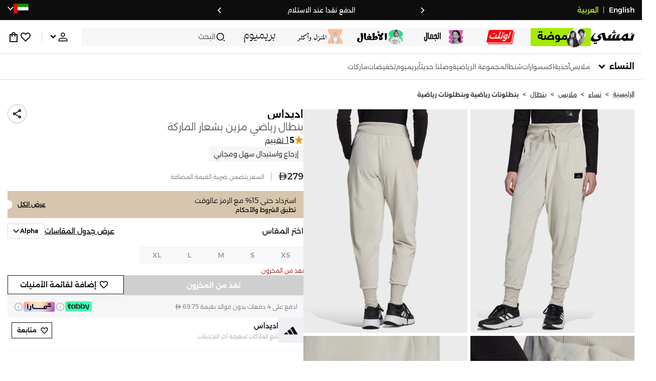

--- FILE ---
content_type: text/html; charset=utf-8
request_url: https://www.namshi.com/uae-ar/buy-adidas-hol-logo-sweatpants/ZC5F1BD26629C90FCC16EZ/p/
body_size: 82146
content:
<!DOCTYPE html><html lang="ar" dir="rtl" style="min-width:1250px" data-version="" data-commit="2ef4151"><head><meta charSet="utf-8"/><meta name="viewport" content="width=device-width, initial-scale=1"/><meta name="viewport" content="width=device-width, initial-scale=1.0, maximum-scale=1.0, user-scalable=0"/><link rel="preload" as="image" href="https://f.nooncdn.com/s/app/com/namshi/icons/chevron-backward-bold.svg"/><link rel="preload" as="image" href="https://f.nooncdn.com/s/app/com/namshi/icons/chevron-forword-bold.svg"/><link rel="preload" as="image" href="https://f.nooncdn.com/mpcms/EN0111/assets/650d3a86-dbfd-4970-b873-963f93a611dc.png?format=webp"/><link rel="preload" as="image" href="https://f.nooncdn.com/mpcms/EN0111/assets/43e1cbd4-55a5-464a-b55e-539582d07fd9.png?format=webp"/><link rel="preload" as="image" href="https://f.nooncdn.com/mpcms/EN0111/assets/1d56c9d3-91ac-4261-b6f8-a6119621de8e.svg?format=webp"/><link rel="preload" as="image" href="https://f.nooncdn.com/mpcms/EN0111/assets/4641d32d-150d-45d6-817b-3c47b60aae1a.png?format=webp"/><link rel="preload" as="image" href="https://f.nooncdn.com/mpcms/EN0111/assets/33e9c893-b033-45df-a379-e460a9a05917.png?format=webp"/><link rel="preload" as="image" href="https://f.nooncdn.com/mpcms/EN0111/assets/73dc02a5-1ebe-4380-8eac-7c5a9f3209b8.png?format=webp"/><link rel="preload" as="image" href="https://f.nooncdn.com/mpcms/EN0111/assets/8e34679f-396f-496a-8a5b-a54428cc3658.png?format=webp"/><link rel="preload" as="image" href="https://f.nooncdn.com/mpcms/EN0111/assets/ba0538a5-7793-483a-aacf-6553ee3cb253.png?format=webp"/><link rel="stylesheet" href="https://f.nooncdn.com/s/app/2025/nm-namshi-frontend/2ef415150598759c336c8d01198ca8efbed64c16/bigalog/_next/_static/_next/static/css/69d221e2f7ec6d27.css" data-precedence="next"/><link rel="stylesheet" href="https://f.nooncdn.com/s/app/2025/nm-namshi-frontend/2ef415150598759c336c8d01198ca8efbed64c16/bigalog/_next/_static/_next/static/css/c44da596830aa631.css" data-precedence="next"/><link rel="stylesheet" href="https://f.nooncdn.com/s/app/2025/nm-namshi-frontend/2ef415150598759c336c8d01198ca8efbed64c16/bigalog/_next/_static/_next/static/css/208a94d7b964a525.css" data-precedence="next"/><link rel="stylesheet" href="https://f.nooncdn.com/s/app/2025/nm-namshi-frontend/2ef415150598759c336c8d01198ca8efbed64c16/bigalog/_next/_static/_next/static/css/b4fadd28b7e26532.css" data-precedence="next"/><link rel="stylesheet" href="https://f.nooncdn.com/s/app/2025/nm-namshi-frontend/2ef415150598759c336c8d01198ca8efbed64c16/bigalog/_next/_static/_next/static/css/e8b496763caab1d9.css" data-precedence="next"/><link rel="stylesheet" href="https://f.nooncdn.com/s/app/2025/nm-namshi-frontend/2ef415150598759c336c8d01198ca8efbed64c16/bigalog/_next/_static/_next/static/css/a3e9c6edd1f2679c.css" data-precedence="next"/><link rel="stylesheet" href="https://f.nooncdn.com/s/app/2025/nm-namshi-frontend/2ef415150598759c336c8d01198ca8efbed64c16/bigalog/_next/_static/_next/static/css/ff9c47fa0336609e.css" data-precedence="next"/><link rel="stylesheet" href="https://f.nooncdn.com/s/app/2025/nm-namshi-frontend/2ef415150598759c336c8d01198ca8efbed64c16/bigalog/_next/_static/_next/static/css/3ec26d9324a66491.css" data-precedence="next"/><link rel="stylesheet" href="https://f.nooncdn.com/s/app/2025/nm-namshi-frontend/2ef415150598759c336c8d01198ca8efbed64c16/bigalog/_next/_static/_next/static/css/06c1466e5a780715.css" data-precedence="next"/><link rel="stylesheet" href="https://f.nooncdn.com/s/app/2025/nm-namshi-frontend/2ef415150598759c336c8d01198ca8efbed64c16/bigalog/_next/_static/_next/static/css/b490cdf56cfdf042.css" data-precedence="next"/><link rel="stylesheet" href="https://f.nooncdn.com/s/app/2025/nm-namshi-frontend/2ef415150598759c336c8d01198ca8efbed64c16/bigalog/_next/_static/_next/static/css/0162a44f5c12c97d.css" data-precedence="next"/><link rel="stylesheet" href="https://f.nooncdn.com/s/app/2025/nm-namshi-frontend/2ef415150598759c336c8d01198ca8efbed64c16/bigalog/_next/_static/_next/static/css/57a46d5809191a58.css" data-precedence="next"/><link rel="stylesheet" href="https://f.nooncdn.com/s/app/2025/nm-namshi-frontend/2ef415150598759c336c8d01198ca8efbed64c16/bigalog/_next/_static/_next/static/css/51d2e8015b59f6f0.css" data-precedence="next"/><link rel="stylesheet" href="https://f.nooncdn.com/s/app/2025/nm-namshi-frontend/2ef415150598759c336c8d01198ca8efbed64c16/bigalog/_next/_static/_next/static/css/626e33957bd48360.css" data-precedence="next"/><link rel="stylesheet" href="https://f.nooncdn.com/s/app/2025/nm-namshi-frontend/2ef415150598759c336c8d01198ca8efbed64c16/bigalog/_next/_static/_next/static/css/f58a23ee97973ee4.css" data-precedence="next"/><link rel="stylesheet" href="https://f.nooncdn.com/s/app/2025/nm-namshi-frontend/2ef415150598759c336c8d01198ca8efbed64c16/bigalog/_next/_static/_next/static/css/14a703e792c934f2.css" data-precedence="next"/><link rel="stylesheet" href="https://f.nooncdn.com/s/app/2025/nm-namshi-frontend/2ef415150598759c336c8d01198ca8efbed64c16/bigalog/_next/_static/_next/static/css/c0b41785d9f983cd.css" data-precedence="next"/><link rel="stylesheet" href="https://f.nooncdn.com/s/app/2025/nm-namshi-frontend/2ef415150598759c336c8d01198ca8efbed64c16/bigalog/_next/_static/_next/static/css/e57bd6f7c2064385.css" data-precedence="next"/><link rel="stylesheet" href="https://f.nooncdn.com/s/app/2025/nm-namshi-frontend/2ef415150598759c336c8d01198ca8efbed64c16/bigalog/_next/_static/_next/static/css/521ac289a31cb7f9.css" data-precedence="next"/><link rel="stylesheet" href="https://f.nooncdn.com/s/app/2025/nm-namshi-frontend/2ef415150598759c336c8d01198ca8efbed64c16/bigalog/_next/_static/_next/static/css/4eaf87df13193417.css" data-precedence="next"/><link rel="stylesheet" href="https://f.nooncdn.com/s/app/2025/nm-namshi-frontend/2ef415150598759c336c8d01198ca8efbed64c16/bigalog/_next/_static/_next/static/css/7ed938a0487dd5fd.css" data-precedence="next"/><link rel="stylesheet" href="https://f.nooncdn.com/s/app/2025/nm-namshi-frontend/2ef415150598759c336c8d01198ca8efbed64c16/bigalog/_next/_static/_next/static/css/e5118c2f24114b28.css" data-precedence="next"/><link rel="preload" as="script" fetchPriority="low" href="https://f.nooncdn.com/s/app/2025/nm-namshi-frontend/2ef415150598759c336c8d01198ca8efbed64c16/bigalog/_next/_static/_next/static/chunks/webpack-4d0637b9f7d4d96f.js"/><script src="https://f.nooncdn.com/s/app/2025/nm-namshi-frontend/2ef415150598759c336c8d01198ca8efbed64c16/bigalog/_next/_static/_next/static/chunks/c7879cf7-2097de993c4a7c25.js" async=""></script><script src="https://f.nooncdn.com/s/app/2025/nm-namshi-frontend/2ef415150598759c336c8d01198ca8efbed64c16/bigalog/_next/_static/_next/static/chunks/1508-bd5f0aa12b2361ef.js" async=""></script><script src="https://f.nooncdn.com/s/app/2025/nm-namshi-frontend/2ef415150598759c336c8d01198ca8efbed64c16/bigalog/_next/_static/_next/static/chunks/main-app-eabe66892aa1d829.js" async=""></script><script src="https://f.nooncdn.com/s/app/2025/nm-namshi-frontend/2ef415150598759c336c8d01198ca8efbed64c16/bigalog/_next/_static/_next/static/chunks/e646c3ff-c2173093f9170b67.js" async=""></script><script src="https://f.nooncdn.com/s/app/2025/nm-namshi-frontend/2ef415150598759c336c8d01198ca8efbed64c16/bigalog/_next/_static/_next/static/chunks/2222-61f11ee42612644c.js" async=""></script><script src="https://f.nooncdn.com/s/app/2025/nm-namshi-frontend/2ef415150598759c336c8d01198ca8efbed64c16/bigalog/_next/_static/_next/static/chunks/374-858eaf6a5bf28d83.js" async=""></script><script src="https://f.nooncdn.com/s/app/2025/nm-namshi-frontend/2ef415150598759c336c8d01198ca8efbed64c16/bigalog/_next/_static/_next/static/chunks/588-abbadf7cf628e3db.js" async=""></script><script src="https://f.nooncdn.com/s/app/2025/nm-namshi-frontend/2ef415150598759c336c8d01198ca8efbed64c16/bigalog/_next/_static/_next/static/chunks/1336-72c4e836cd4a668e.js" async=""></script><script src="https://f.nooncdn.com/s/app/2025/nm-namshi-frontend/2ef415150598759c336c8d01198ca8efbed64c16/bigalog/_next/_static/_next/static/chunks/1637-2742cffa334d8baa.js" async=""></script><script src="https://f.nooncdn.com/s/app/2025/nm-namshi-frontend/2ef415150598759c336c8d01198ca8efbed64c16/bigalog/_next/_static/_next/static/chunks/5026-352b4510e01984ae.js" async=""></script><script src="https://f.nooncdn.com/s/app/2025/nm-namshi-frontend/2ef415150598759c336c8d01198ca8efbed64c16/bigalog/_next/_static/_next/static/chunks/2482-403b5f65e7d8b840.js" async=""></script><script src="https://f.nooncdn.com/s/app/2025/nm-namshi-frontend/2ef415150598759c336c8d01198ca8efbed64c16/bigalog/_next/_static/_next/static/chunks/app/%5Blocale%5D/(precheckout)/%5B%5B...catalog_url%5D%5D/error-3df7acc7b2f273a9.js" async=""></script><script src="https://f.nooncdn.com/s/app/2025/nm-namshi-frontend/2ef415150598759c336c8d01198ca8efbed64c16/bigalog/_next/_static/_next/static/chunks/app/%5Blocale%5D/(precheckout)/%5B%5B...catalog_url%5D%5D/not-found-9e4befdc4bfa0177.js" async=""></script><script src="https://f.nooncdn.com/s/app/2025/nm-namshi-frontend/2ef415150598759c336c8d01198ca8efbed64c16/bigalog/_next/_static/_next/static/chunks/5826-a8dbd44ade939170.js" async=""></script><script src="https://f.nooncdn.com/s/app/2025/nm-namshi-frontend/2ef415150598759c336c8d01198ca8efbed64c16/bigalog/_next/_static/_next/static/chunks/5787-7b333f83c9ded1da.js" async=""></script><script src="https://f.nooncdn.com/s/app/2025/nm-namshi-frontend/2ef415150598759c336c8d01198ca8efbed64c16/bigalog/_next/_static/_next/static/chunks/2312-4c2b3550ed3aa8ab.js" async=""></script><script src="https://f.nooncdn.com/s/app/2025/nm-namshi-frontend/2ef415150598759c336c8d01198ca8efbed64c16/bigalog/_next/_static/_next/static/chunks/8936-35c27afc61dc26ec.js" async=""></script><script src="https://f.nooncdn.com/s/app/2025/nm-namshi-frontend/2ef415150598759c336c8d01198ca8efbed64c16/bigalog/_next/_static/_next/static/chunks/9534-c066061cf6ebcde8.js" async=""></script><script src="https://f.nooncdn.com/s/app/2025/nm-namshi-frontend/2ef415150598759c336c8d01198ca8efbed64c16/bigalog/_next/_static/_next/static/chunks/3471-dff0dcdeaf9adb4b.js" async=""></script><script src="https://f.nooncdn.com/s/app/2025/nm-namshi-frontend/2ef415150598759c336c8d01198ca8efbed64c16/bigalog/_next/_static/_next/static/chunks/3723-123d1500cff0f7cb.js" async=""></script><script src="https://f.nooncdn.com/s/app/2025/nm-namshi-frontend/2ef415150598759c336c8d01198ca8efbed64c16/bigalog/_next/_static/_next/static/chunks/6199-62aee8f717aa50e3.js" async=""></script><script src="https://f.nooncdn.com/s/app/2025/nm-namshi-frontend/2ef415150598759c336c8d01198ca8efbed64c16/bigalog/_next/_static/_next/static/chunks/4935-1f3ae9590b30e8c3.js" async=""></script><script src="https://f.nooncdn.com/s/app/2025/nm-namshi-frontend/2ef415150598759c336c8d01198ca8efbed64c16/bigalog/_next/_static/_next/static/chunks/2205-21e26326e883c438.js" async=""></script><script src="https://f.nooncdn.com/s/app/2025/nm-namshi-frontend/2ef415150598759c336c8d01198ca8efbed64c16/bigalog/_next/_static/_next/static/chunks/4084-3a711aa3e9bef44c.js" async=""></script><script src="https://f.nooncdn.com/s/app/2025/nm-namshi-frontend/2ef415150598759c336c8d01198ca8efbed64c16/bigalog/_next/_static/_next/static/chunks/7671-d30e971abdb511e5.js" async=""></script><script src="https://f.nooncdn.com/s/app/2025/nm-namshi-frontend/2ef415150598759c336c8d01198ca8efbed64c16/bigalog/_next/_static/_next/static/chunks/612-4bdd30542037c613.js" async=""></script><script src="https://f.nooncdn.com/s/app/2025/nm-namshi-frontend/2ef415150598759c336c8d01198ca8efbed64c16/bigalog/_next/_static/_next/static/chunks/app/%5Blocale%5D/(precheckout)/layout-7383a9b5a10cb216.js" async=""></script><script src="https://f.nooncdn.com/s/app/2025/nm-namshi-frontend/2ef415150598759c336c8d01198ca8efbed64c16/bigalog/_next/_static/_next/static/chunks/4252-71a8482461316155.js" async=""></script><script src="https://f.nooncdn.com/s/app/2025/nm-namshi-frontend/2ef415150598759c336c8d01198ca8efbed64c16/bigalog/_next/_static/_next/static/chunks/4442-82dfaf6e11922125.js" async=""></script><script src="https://f.nooncdn.com/s/app/2025/nm-namshi-frontend/2ef415150598759c336c8d01198ca8efbed64c16/bigalog/_next/_static/_next/static/chunks/1571-ca59578235cdf16d.js" async=""></script><script src="https://f.nooncdn.com/s/app/2025/nm-namshi-frontend/2ef415150598759c336c8d01198ca8efbed64c16/bigalog/_next/_static/_next/static/chunks/9576-b1b07734776472e3.js" async=""></script><script src="https://f.nooncdn.com/s/app/2025/nm-namshi-frontend/2ef415150598759c336c8d01198ca8efbed64c16/bigalog/_next/_static/_next/static/chunks/3683-2784379af59c0aac.js" async=""></script><script src="https://f.nooncdn.com/s/app/2025/nm-namshi-frontend/2ef415150598759c336c8d01198ca8efbed64c16/bigalog/_next/_static/_next/static/chunks/6610-3665ac253e43af6d.js" async=""></script><script src="https://f.nooncdn.com/s/app/2025/nm-namshi-frontend/2ef415150598759c336c8d01198ca8efbed64c16/bigalog/_next/_static/_next/static/chunks/5111-32989e4d37cb7b71.js" async=""></script><script src="https://f.nooncdn.com/s/app/2025/nm-namshi-frontend/2ef415150598759c336c8d01198ca8efbed64c16/bigalog/_next/_static/_next/static/chunks/9764-3ad9a2b74000b54f.js" async=""></script><script src="https://f.nooncdn.com/s/app/2025/nm-namshi-frontend/2ef415150598759c336c8d01198ca8efbed64c16/bigalog/_next/_static/_next/static/chunks/app/%5Blocale%5D/(precheckout)/%5B%5B...catalog_url%5D%5D/page-787c303c366dc8e0.js" async=""></script><script src="https://f.nooncdn.com/s/app/2025/nm-namshi-frontend/2ef415150598759c336c8d01198ca8efbed64c16/bigalog/_next/_static/_next/static/chunks/6285-000b69aed6b81f17.js" async=""></script><script src="https://f.nooncdn.com/s/app/2025/nm-namshi-frontend/2ef415150598759c336c8d01198ca8efbed64c16/bigalog/_next/_static/_next/static/chunks/895-971aa562a82f7f03.js" async=""></script><script src="https://f.nooncdn.com/s/app/2025/nm-namshi-frontend/2ef415150598759c336c8d01198ca8efbed64c16/bigalog/_next/_static/_next/static/chunks/7003-5362d5492d9cf7dd.js" async=""></script><script src="https://f.nooncdn.com/s/app/2025/nm-namshi-frontend/2ef415150598759c336c8d01198ca8efbed64c16/bigalog/_next/_static/_next/static/chunks/app/%5Blocale%5D/layout-a1f928702dcaf05d.js" async=""></script><link rel="preload" as="image" href="https://f.nooncdn.com/mpcms/EN0111/assets/c0de744d-a171-4ee4-bf2e-0c22efae7e28.svg?format=webp"/><link rel="preload" as="image" href="https://f.nooncdn.com/mpcms/EN0111/assets/18570c9c-dc6a-4408-8478-89f0c9b1ad3e.png?format=webp"/><link rel="preload" as="image" href="https://f.nooncdn.com/mpcms/EN0111/assets/e0d46a69-e79c-41ef-9516-723703419e24.png?format=webp"/><link rel="preload" as="image" href="https://f.nooncdn.com/mpcms/EN0111/assets/3f7ac8b0-2efc-42a6-ae68-640b6fe3130c.svg?format=webp"/><link rel="preload" as="image" href="https://f.nooncdn.com/s/app/com/namshi/icons/search.svg"/><link rel="preload" as="image" href="https://f.nooncdn.com/s/app/com/namshi/icons/person.svg"/><link rel="preload" as="image" href="https://f.nooncdn.com/s/app/com/namshi/icons/chevron-down-bold.svg"/><link rel="preload" as="image" href="https://f.nooncdn.com/s/app/com/sivvi/design-system/icons-v2/chevron-forward.svg"/><link rel="preload" as="image" href="https://f.nooncdn.com/s/app/com/namshi/icons/heart.svg"/><link rel="preload" as="image" href="https://f.nooncdn.com/s/app/com/namshi/icons/bag.svg"/><link rel="preload" as="image" href="https://f.nooncdn.com/s/app/com/namshi/icons/scroll-top.svg"/><link rel="preload" as="image" href="https://f.nooncdn.com/p/pzsku/ZC5F1BD26629C90FCC16EZ/45/_/1694810461/61d54806-03b4-4f77-b7ef-521009085a48.jpg?format=webp&amp;width=800"/><link rel="preload" as="image" href="https://f.nooncdn.com/p/pzsku/ZC5F1BD26629C90FCC16EZ/45/_/1694810457/a0e26c2d-942c-417b-92fa-b941b6b819de.jpg?format=webp&amp;width=800"/><link rel="preload" as="image" href="https://f.nooncdn.com/s/app/com/namshi/icons/star.svg"/><link rel="preload" as="image" href="https://f.nooncdn.com/s/app/com/namshi/icons/chevron-down.svg"/><link rel="preload" as="image" href="https://f.nooncdn.com/s/app/com/namshi/images/logo-tabby-v2.svg"/><link rel="preload" as="image" href="https://f.nooncdn.com/s/app/com/namshi/icons/info-circle.svg"/><link rel="preload" as="image" href="https://f.nooncdn.com/s/app/com/namshi/images/logo-tamara-ar-v3.svg"/><link rel="preload" as="image" href="https://f.nooncdn.com/noon-cdn/namshi-cms/brand-directory/adidas.jpg"/><link rel="preload" as="image" href="https://f.nooncdn.com/s/app/com/namshi/icons/chevron-up.svg"/><link rel="preload" as="image" href="https://f.nooncdn.com/s/app/com/namshi/icons/return-item.svg"/><link rel="preload" as="image" href="https://f.nooncdn.com/s/app/com/namshi/icons/exchange-item.svg"/><meta name="next-size-adjust" content=""/><title>اشتري اديداس  بنطال رياضي مزين بشعار الماركة  في الإمارات</title><meta name="description" content="اديداس  بنطال رياضي مزين بشعار الماركة  تسوق أونلاين دبي٬ أبوظبي٬ وكل الإمارات - ✓ احصل على 20% رصيد مرتجع باستخدام كود FIRST ✓ تسوق الآن٬ ادفع لاحقا!"/><meta name="author" content="namshi.com"/><meta name="keywords" content="اشتري,اديداس,بنطال,رياضي,مزين,بشعار,الماركة,الإمارات"/><meta name="publisher" content="https://www.namshi.com/uae-ar/"/><meta name="robots" content="index,follow"/><link rel="canonical" href="https://www.namshi.com/uae-ar/buy-adidas-hol-logo-sweatpants/ZC5F1BD26629C90FCC16EZ/p/"/><meta property="og:title" content="اشتري اديداس  بنطال رياضي مزين بشعار الماركة  في الإمارات"/><meta property="og:description" content="اديداس  بنطال رياضي مزين بشعار الماركة  تسوق أونلاين دبي٬ أبوظبي٬ وكل الإمارات - ✓ احصل على 20% رصيد مرتجع باستخدام كود FIRST ✓ تسوق الآن٬ ادفع لاحقا!"/><meta property="og:image" content="https://f.nooncdn.com/p/pzsku/ZC5F1BD26629C90FCC16EZ/45/_/1694810461/61d54806-03b4-4f77-b7ef-521009085a48.jpg?format=webp&amp;width=800"/><meta name="twitter:card" content="summary_large_image"/><meta name="twitter:title" content="اشتري اديداس  بنطال رياضي مزين بشعار الماركة  في الإمارات"/><meta name="twitter:description" content="اديداس  بنطال رياضي مزين بشعار الماركة  تسوق أونلاين دبي٬ أبوظبي٬ وكل الإمارات - ✓ احصل على 20% رصيد مرتجع باستخدام كود FIRST ✓ تسوق الآن٬ ادفع لاحقا!"/><meta name="twitter:image" content="https://f.nooncdn.com/p/pzsku/ZC5F1BD26629C90FCC16EZ/45/_/1694810461/61d54806-03b4-4f77-b7ef-521009085a48.jpg?format=webp&amp;width=800"/><link type="image/x-icon" href="https://f.nooncdn.com/s/app/com/namshi/icons/favicons-2/48x48/favicon.ico" rel="shortcut icon" sizes="48x48"/><meta name="p:domain_verify" content="4ce7c47844ed1d62c4ecbb6b1cce1b8a"/><script type="application/ld+json">{"@context":"https://schema.org","@type":"WebSite","url":"https://www.namshi.com/","potentialAction":{"@type":"SearchAction","target":{"@type":"EntryPoint","urlTemplate":"https://www.namshi.com/uae-ar/search?q={search_term_string}"},"query-input":"required name=search_term_string"}}</script><script type="application/ld+json">{"@context":"https://schema.org","@type":"Organization","name":"Namshi","legalName":"Namshi Holding Limited","description":"Namshi is a leading Middle Eastern online fashion and lifestyle retailer, founded in Dubai in 2011. It offers over 2,000 global and regional brands, spanning clothing, footwear, accessories, and beauty, with more than 200,000 products available. Focused on empowering young, style-conscious shoppers, its app and website support Arabic and local currencies while providing fast delivery, cash-on-delivery, and hassle-free returns","url":"https://www.namshi.com/","logo":"https://f.nooncdn.com/s/app/com/namshi/images/namshi-logo-black-v2-withBg.png","sameAs":["https://instagram.com/namshi/","https://www.facebook.com/NamshiOfficial/","https://twitter.com/NamshiDotCom","https://www.pinterest.com/namshidotcom/","https://www.youtube.com/namshi/","https://www.snapchat.com/add/namshiofficial/","https://www.tiktok.com/@namshi"]}</script><script type="application/ld+json">{"@context":"https://schema.org","@type":"LocalBusiness","name":"Namshi","url":"https://www.namshi.com/","foundingDate":"2011","telephone":"+971554006784","image":"https://f.nooncdn.com/s/app/com/namshi/images/namshi_og_en-2.jpg","address":{"@type":"PostalAddress","streetAddress":"Boulevard Plaza Tower 2, Sheikh Mohammed bin Rashid Boulevard","addressLocality":"Dubai","addressRegion":"Dubai","addressCountry":"AE","postalCode":"126251"},"geo":{"@type":"GeoCoordinates","latitude":"25.2019648","longitude":"55.2732732"},"openingHoursSpecification":[{"@type":"OpeningHoursSpecification","opens":"09:00","closes":"18:00","dayOfWeek":["Monday","Tuesday","Wednesday","Thursday","Friday"]}],"priceRange":"$ - $$$"}</script><script type="application/ld+json">[{"@context":"https://schema.org","@type":"ContactPoint","email":"care@namshi.com","telephone":"+966 8002466744","contactType":"Customer Service","areaServed":"SA","availableLanguage":["English","Arabic"]},{"@context":"https://schema.org","@type":"ContactPoint","email":"care@namshi.com","telephone":"+971 800626744","contactType":"Customer Service","areaServed":"AE","availableLanguage":["English","Arabic"]},{"@context":"https://schema.org","@type":"ContactPoint","email":"care@namshi.com","telephone":"+971 800626744","contactType":"Customer Service","areaServed":"KW","availableLanguage":["English","Arabic"]},{"@context":"https://schema.org","@type":"ContactPoint","email":"care@namshi.com","telephone":"+971 800626744","contactType":"Customer Service","areaServed":"QA","availableLanguage":["English","Arabic"]},{"@context":"https://schema.org","@type":"ContactPoint","email":"care@namshi.com","telephone":"+971 800626744","contactType":"Customer Service","areaServed":"BH","availableLanguage":["English","Arabic"]},{"@context":"https://schema.org","@type":"ContactPoint","email":"care@namshi.com","telephone":"+971 800626744","contactType":"Customer Service","areaServed":"OM","availableLanguage":["English","Arabic"]}]</script><script src="https://f.nooncdn.com/s/app/2025/nm-namshi-frontend/2ef415150598759c336c8d01198ca8efbed64c16/bigalog/_next/_static/_next/static/chunks/polyfills-42372ed130431b0a.js" noModule=""></script>
<script>(window.BOOMR_mq=window.BOOMR_mq||[]).push(["addVar",{"rua.upush":"false","rua.cpush":"true","rua.upre":"false","rua.cpre":"false","rua.uprl":"false","rua.cprl":"false","rua.cprf":"false","rua.trans":"SJ-d634bf99-d388-4d94-9ba7-6258d2282d12","rua.cook":"false","rua.ims":"false","rua.ufprl":"false","rua.cfprl":"false","rua.isuxp":"false","rua.texp":"norulematch","rua.ceh":"false","rua.ueh":"false","rua.ieh.st":"0"}]);</script>
                              <script>!function(e){var n="https://s.go-mpulse.net/boomerang/";if("False"=="True")e.BOOMR_config=e.BOOMR_config||{},e.BOOMR_config.PageParams=e.BOOMR_config.PageParams||{},e.BOOMR_config.PageParams.pci=!0,n="https://s2.go-mpulse.net/boomerang/";if(window.BOOMR_API_key="ZR9E4-QNP6T-R7X63-YRPCT-QNEEL",function(){function e(){if(!r){var e=document.createElement("script");e.id="boomr-scr-as",e.src=window.BOOMR.url,e.async=!0,o.appendChild(e),r=!0}}function t(e){r=!0;var n,t,a,i,d=document,O=window;if(window.BOOMR.snippetMethod=e?"if":"i",t=function(e,n){var t=d.createElement("script");t.id=n||"boomr-if-as",t.src=window.BOOMR.url,BOOMR_lstart=(new Date).getTime(),e=e||d.body,e.appendChild(t)},!window.addEventListener&&window.attachEvent&&navigator.userAgent.match(/MSIE [67]\./))return window.BOOMR.snippetMethod="s",void t(o,"boomr-async");a=document.createElement("IFRAME"),a.src="about:blank",a.title="",a.role="presentation",a.loading="eager",i=(a.frameElement||a).style,i.width=0,i.height=0,i.border=0,i.display="none",o.appendChild(a);try{O=a.contentWindow,d=O.document.open()}catch(_){n=document.domain,a.src="javascript:var d=document.open();d.domain='"+n+"';void 0;",O=a.contentWindow,d=O.document.open()}if(n)d._boomrl=function(){this.domain=n,t()},d.write("<bo"+"dy onload='document._boomrl();'>");else if(O._boomrl=function(){t()},O.addEventListener)O.addEventListener("load",O._boomrl,!1);else if(O.attachEvent)O.attachEvent("onload",O._boomrl);d.close()}function a(e){window.BOOMR_onload=e&&e.timeStamp||(new Date).getTime()}if(!window.BOOMR||!window.BOOMR.version&&!window.BOOMR.snippetExecuted){window.BOOMR=window.BOOMR||{},window.BOOMR.snippetStart=(new Date).getTime(),window.BOOMR.snippetExecuted=!0,window.BOOMR.snippetVersion=14,window.BOOMR.url=n+"ZR9E4-QNP6T-R7X63-YRPCT-QNEEL";var i=document.currentScript||document.getElementsByTagName("script")[0],o=i.parentNode,r=!1,d=document.createElement("link");if(d.relList&&"function"==typeof d.relList.supports&&d.relList.supports("preload")&&"as"in d)window.BOOMR.snippetMethod="p",d.href=window.BOOMR.url,d.rel="preload",d.as="script",d.addEventListener("load",e),d.addEventListener("error",function(){t(!0)}),setTimeout(function(){if(!r)t(!0)},3e3),BOOMR_lstart=(new Date).getTime(),o.appendChild(d);else t(!1);if(window.addEventListener)window.addEventListener("load",a,!1);else if(window.attachEvent)window.attachEvent("onload",a)}}(),"".length>0)if(e&&"performance"in e&&e.performance&&"function"==typeof e.performance.setResourceTimingBufferSize)e.performance.setResourceTimingBufferSize();!function(){if(BOOMR=e.BOOMR||{},BOOMR.plugins=BOOMR.plugins||{},!BOOMR.plugins.AK){var n="true"=="true"?1:0,t="",a="aohpldyxibybg2l3nohq-f-93d20df6e-clientnsv4-s.akamaihd.net",i="false"=="true"?2:1,o={"ak.v":"39","ak.cp":"1685326","ak.ai":parseInt("1087670",10),"ak.ol":"0","ak.cr":8,"ak.ipv":4,"ak.proto":"h2","ak.rid":"7549ea95","ak.r":42170,"ak.a2":n,"ak.m":"dsca","ak.n":"essl","ak.bpcip":"3.142.245.0","ak.cport":38950,"ak.gh":"23.52.43.19","ak.quicv":"","ak.tlsv":"tls1.3","ak.0rtt":"","ak.0rtt.ed":"","ak.csrc":"-","ak.acc":"","ak.t":"1769696143","ak.ak":"hOBiQwZUYzCg5VSAfCLimQ==HWe0bhFyYdiu6zbQodOq+NOalqD+jJG7ZlV8eKPR6wk7KpdFX79fV6TBdWAg6CsSS1jXGKqm07eFrt3sXCILusd28Ljlbcxf0+cKjqirxBr7b4KeMHD/6NRNjULv0mFGUHe+tDJ9rF/vgBINK5Nvz416NdG/64dgnJi1kEL6NQ+u4F28cLquoSjVOmDBgzkTF8NK6nwUgVl58WevfjVwTVVe2ehDNtLNm9ZRg/dK7P1fdOartWvhXw/f+SN2ff98XOPriYiXjgwvebXuGClnuKkxAuT+p3VPkkkvDmL4pR5TTsIGGInE4aOh8vgCozCL5E7Y/eaNnrmUXMTPsxLwutuIVzXxOqDYMfSN/SiIIQUbaFYWLYWYm2q+xIIGBgxxDyk5XTlTZ2hX3RdGICk+/3cPSPbE7kSNSCb4ibnR+iY=","ak.pv":"13","ak.dpoabenc":"","ak.tf":i};if(""!==t)o["ak.ruds"]=t;var r={i:!1,av:function(n){var t="http.initiator";if(n&&(!n[t]||"spa_hard"===n[t]))o["ak.feo"]=void 0!==e.aFeoApplied?1:0,BOOMR.addVar(o)},rv:function(){var e=["ak.bpcip","ak.cport","ak.cr","ak.csrc","ak.gh","ak.ipv","ak.m","ak.n","ak.ol","ak.proto","ak.quicv","ak.tlsv","ak.0rtt","ak.0rtt.ed","ak.r","ak.acc","ak.t","ak.tf"];BOOMR.removeVar(e)}};BOOMR.plugins.AK={akVars:o,akDNSPreFetchDomain:a,init:function(){if(!r.i){var e=BOOMR.subscribe;e("before_beacon",r.av,null,null),e("onbeacon",r.rv,null,null),r.i=!0}return this},is_complete:function(){return!0}}}}()}(window);</script></head><body class="__variable_07beb4 __variable_f45082 __variable_e14ddc"><div hidden=""><!--$--><!--/$--></div><!--$!--><template data-dgst="BAILOUT_TO_CLIENT_SIDE_RENDERING"></template><!--/$--><!--$!--><template data-dgst="BAILOUT_TO_CLIENT_SIDE_RENDERING"></template><!--/$--><!--$!--><template data-dgst="BAILOUT_TO_CLIENT_SIDE_RENDERING"></template><!--/$--><header class="HeaderWithDepartmentTabsDesktop_mainContainer__u_0yU"><div class="AppHeaderStrip_outerContainer__m2139"><div class="AppHeaderStrip_innerContainer__Kqlz5 siteWidthContainer"><div class="LanguageSwitch_container__EbjhN"><a href="/uae-en/buy-adidas-hol-logo-sweatpants/ZC5F1BD26629C90FCC16EZ/p/" class="LanguageSwitch_switcher__ng2GA LanguageSwitch_dark__neTu5">English</a><div class="LanguageSwitch_divider__9rUVG LanguageSwitch_dark__neTu5">|</div><a href="/uae-ar/buy-adidas-hol-logo-sweatpants/ZC5F1BD26629C90FCC16EZ/p/" class="LanguageSwitch_switcher__ng2GA LanguageSwitch_dark__neTu5 LanguageSwitch_active__ZI5p1">العربية</a></div><div class="AppHeaderStrip_promoTextContainer__38Kmy"><section><div class="EmblaCarousel_outerWrapper__wzwd8"><div class="EmblaCarousel_wrapper__ndTTF"><div class="EmblaCarousel_container__MkuxD"><div class="EmblaCarousel_carouselContainer__C7YLK"><div class="EmblaCarousel_slidesContainer__NYcld"><div style="flex:0 0 calc(100%)"><div class="AppHeaderStrip_message__WPUdm" style="color:var(--clr-white);font-weight:400">الدفع نقدا عند الاستلام</div></div><div style="flex:0 0 calc(100%)"><div class="AppHeaderStrip_message__WPUdm" style="color:var(--clr-white);font-weight:400">توصيل وإرجاع سريع</div></div><div style="flex:0 0 calc(100%)"><div class="AppHeaderStrip_message__WPUdm" style="color:var(--clr-white);font-weight:400">منتجات أصلية 100%</div></div><div style="flex:0 0 calc(100%)"><div class="AppHeaderStrip_message__WPUdm" style="color:var(--clr-white);font-weight:400">أكثر من 1,800 ماركة</div></div><div style="flex:0 0 calc(100%)"><div class="AppHeaderStrip_message__WPUdm" style="color:var(--clr-white);font-weight:400">خصم 20% على أول طلبية لك عبر التطبيق مع الرمز FIRST</div></div></div></div></div><div class="CarouselControls_leftControl__7vhVh"><button type="button" disabled="" class="CarouselControls_btnContainer__xzgIa"><img alt="chevronBackwardBold" color="white" loading="eager" width="21" height="21" decoding="async" data-nimg="1" class="Icon_icon__jZSAZ Icon_white__g9ZkP --namshi-icon Icon_flipped__FMD4m" style="color:transparent;min-width:21px" src="https://f.nooncdn.com/s/app/com/namshi/icons/chevron-backward-bold.svg"/></button></div><div class="CarouselControls_rightControl__HGeZ8"><button type="button" disabled="" class="CarouselControls_btnContainer__xzgIa"><img alt="chevronForwardBold" color="white" loading="eager" width="21" height="21" decoding="async" data-nimg="1" class="Icon_icon__jZSAZ Icon_white__g9ZkP --namshi-icon Icon_flipped__FMD4m" style="color:transparent;min-width:21px" src="https://f.nooncdn.com/s/app/com/namshi/icons/chevron-forword-bold.svg"/></button></div></div></div></section></div><div class="Loader_container__dYZb2" style="height:20px;width:20px;background-color:var(--clr-white)"></div></div></div><div class="HeaderWithDepartmentTabsDesktop_innerContainer__B8tDQ"><div class="HeaderWithDepartmentTabsDesktop_innerContents__EzL6l siteWidthContainer"><div class="HeaderWithDepartmentTabsDesktop_headerWithDepartmentsTabContainer__0Xw8Y"><a aria-label="Namshi" class="HeaderWithDepartmentTabsDesktop_logo__ePqcI" href="/uae-ar/fashion/women-fashion/"><svg height="28" viewBox="0 0 883 283" xmlns="http://www.w3.org/2000/svg"><g fill="#000" fill-rule="nonzero"><path d="M115.184 245.895C114.054 244.545 113.024 244.585 111.454 245.745C105.684 250.035 99.8236 254.205 94.0736 258.525C92.3636 259.815 91.3236 259.735 90.1436 258.335C86.7236 254.265 83.1036 250.355 79.7236 246.255C78.4336 244.695 77.3836 244.465 75.4136 245.935C68.3236 251.255 61.1436 256.465 53.9636 261.645C52.2936 262.855 51.9936 263.775 53.2436 265.175C57.9336 270.425 62.5836 275.715 67.1436 281.065C68.3536 282.485 69.3836 282.455 71.0836 281.195C76.6936 277.015 82.4436 273.045 88.0236 268.835C90.0936 267.275 91.1736 267.505 92.5336 269.155C95.9136 273.265 99.5336 277.165 102.974 281.215C104.014 282.435 104.964 282.515 106.454 281.415C113.754 276.055 121.114 270.765 128.434 265.425C129.034 264.985 129.524 264.395 130.134 263.805C129.704 263.125 129.454 262.575 129.074 262.135C124.444 256.725 119.754 251.355 115.174 245.905L115.184 245.895Z"></path><path d="M468.104 31.5048C469.044 32.5848 469.964 32.5948 471.224 31.6448C473.304 30.0948 475.424 28.6148 477.514 27.0848C482.314 23.5648 487.094 20.0448 491.894 16.5148C487.184 10.8748 482.754 5.48481 478.174 0.224808C477.834 -0.165192 476.314 -0.0151952 475.694 0.424805C469.154 5.0748 462.694 9.8548 456.184 14.5448C454.754 15.5748 454.724 16.3648 455.704 17.4648C459.874 22.1148 464.004 26.7948 468.094 31.5148L468.104 31.5048Z"></path><path d="M443.184 68.3448C444.394 69.7748 445.424 69.7348 447.124 68.4748C452.734 64.2948 458.484 60.3248 464.064 56.1148C466.134 54.5548 467.214 54.7848 468.574 56.4348C471.954 60.5448 475.574 64.4448 479.014 68.4948C480.054 69.7148 481.004 69.7948 482.494 68.6948C489.794 63.3348 497.154 58.0448 504.474 52.7048C505.074 52.2648 505.564 51.6748 506.174 51.0848C505.744 50.4048 505.494 49.8548 505.114 49.4148C500.484 44.0048 495.794 38.6348 491.214 33.1848C490.084 31.8348 489.044 31.8748 487.484 33.0348C481.714 37.3248 475.854 41.4948 470.104 45.8148C468.394 47.1048 467.354 47.0248 466.174 45.6248C462.754 41.5548 459.134 37.6448 455.754 33.5448C454.464 31.9848 453.414 31.7548 451.444 33.2248C444.354 38.5448 437.174 43.7548 429.994 48.9348C428.324 50.1448 428.024 51.0648 429.274 52.4648C433.964 57.7148 438.614 63.0048 443.174 68.3548L443.184 68.3448Z"></path><path d="M827.244 91.0148C828.184 92.0948 829.104 92.1048 830.364 91.1548C832.444 89.6048 834.564 88.1248 836.654 86.5948C841.454 83.0748 846.234 79.5548 851.034 76.0248C846.324 70.3848 841.894 64.9948 837.314 59.7348C836.974 59.3448 835.454 59.4948 834.834 59.9348C828.294 64.5848 821.834 69.3648 815.324 74.0548C813.894 75.0848 813.864 75.8748 814.844 76.9748C819.014 81.6248 823.144 86.3048 827.234 91.0248L827.244 91.0148Z"></path><path d="M872.004 78.5748C867.144 81.6148 862.294 84.6948 857.454 87.7648C840.204 98.6948 834.704 104.235 817.494 115.255C817.494 115.255 813.234 145.115 810.234 166.495C791.124 166.555 772.074 166.475 752.974 166.545C750.484 166.575 749.894 166.125 750.314 163.685C753.824 143.315 756.424 123.085 755.674 103.805C755.564 90.5948 754.094 82.7948 751.834 71.0248C750.874 66.3048 748.504 62.8448 742.164 64.6948C733.654 66.9248 728.354 68.3548 719.914 71.2648C693.564 80.3248 669.604 94.8148 649.084 116.335C635.994 130.065 625.654 144.995 617.404 160.735C614.014 166.935 613.794 166.495 607.284 166.545C593.474 166.425 579.824 166.515 565.954 166.545C561.524 166.555 561.054 165.205 562.334 161.045C569.694 137.215 576.734 113.395 583.864 89.5748C584.544 87.2948 585.304 84.9748 585.604 82.7548C586.254 77.9248 581.834 76.0548 577.074 79.0248C560.484 89.3948 543.934 99.8348 527.324 110.145C524.334 112.005 523.134 113.805 522.734 116.755C520.714 131.795 518.274 146.925 516.324 161.965C515.854 165.595 514.594 166.575 511.144 166.535C502.524 166.535 493.784 166.455 484.934 166.535C480.334 166.535 479.444 165.165 480.814 160.805C485.694 145.245 490.284 129.705 494.964 114.155C498.014 104.025 501.334 93.8648 503.794 83.7948C504.374 81.4348 502.834 78.4348 500.744 77.3248C499.874 76.8648 497.944 77.5548 496.724 78.3148C479.424 89.1348 462.144 99.9948 444.954 111.045C443.404 112.045 441.874 114.525 441.474 116.185C440.604 119.845 440.494 123.415 440.004 127.035C438.484 138.325 437.004 149.595 435.354 160.905C434.614 165.985 433.884 166.505 428.524 166.515C428.524 166.515 411.434 166.455 402.754 166.615C398.274 166.695 397.114 165.335 398.504 160.885C403.594 144.615 408.394 128.355 413.274 112.095C416.104 102.685 419.204 93.2348 421.424 83.8848C421.984 81.5048 420.184 78.4048 418.414 77.4448C417.204 76.9148 414.574 78.2648 412.804 79.3648C396.494 89.5348 380.284 99.9148 363.954 110.025C360.324 112.275 359.244 114.405 358.834 117.745C357.104 132.055 355.094 146.415 353.034 160.795C352.264 166.145 345.914 166.525 345.914 166.525H312.784C312.784 166.525 306.674 165.765 305.874 162.085C299.624 133.345 290.304 90.0348 283.804 61.4148C283.804 61.4148 282.884 56.5148 278.204 56.6748C273.824 56.8248 216.194 54.7248 168.384 92.2348C160.744 97.7648 153.314 104.015 146.644 110.645C133.684 123.545 130.844 135.895 139.034 145.875C144.074 152.005 151.114 156.475 157.264 161.685C160.194 164.175 163.344 166.465 166.014 169.185C167.814 171.015 165.324 174.765 161.424 175.945C131.754 184.915 105.144 187.175 79.0338 182.155C68.2338 180.075 59.5638 175.165 55.5038 165.795C46.8238 145.755 52.5538 123.515 69.4738 99.9648C76.9738 89.5248 85.9138 81.2748 93.6538 70.6248C96.4238 66.8148 95.9938 67.4848 96.4238 66.8148C101.574 58.8348 93.8338 54.7848 88.5138 59.5648C68.4538 77.5248 49.2738 96.1948 32.8038 116.965C15.5538 138.705 5.54377 151.535 1.17377 175.655C-2.04623 193.455 1.17377 207.765 13.1338 217.575C26.2938 228.365 44.3838 231.375 63.5338 232.455C102.604 234.665 147.784 229.805 182.894 199.985C207.834 178.805 213.154 160.185 215.314 155.275C216.564 151.625 216.784 144.995 214.844 141.715C213.564 139.555 211.894 137.615 210.024 135.955C203.904 130.525 197.114 125.705 191.504 119.835C184.174 112.155 186.624 103.775 198.784 94.8948C207.114 88.8148 210.384 88.0248 219.614 87.0448C220.594 86.9448 222.434 87.0548 223.144 87.7748C223.924 88.5648 246.074 165.095 252.984 193.245C255.814 204.765 263.564 211.555 277.244 211.845C284.184 211.985 491.484 211.425 587.524 211.955C591.154 211.975 593.714 210.835 596.554 207.725C602.804 200.885 608.334 195.235 614.624 188.425C617.084 185.765 618.624 185.295 620.204 187.485C621.604 189.425 623.314 191.135 625.044 192.795C640.274 207.365 660.954 214.715 683.014 220.385C688.824 221.875 692.974 220.705 698.134 215.175C699.634 213.575 703.284 212.005 705.364 211.975C738.704 211.845 829.134 212.225 841.774 211.675C846.014 211.775 847.494 210.335 848.834 206.315C850.224 202.165 855.234 184.295 859.594 168.665C866.634 144.445 874.614 116.155 878.204 101.515C879.674 95.5548 881.264 89.5748 882.564 83.6348C883.814 77.8648 877.684 74.9848 872.004 78.5348V78.5748ZM707.484 158.525C707.114 162.745 706.384 167.045 705.824 171.305C705.354 171.665 704.874 172.025 704.404 172.375C698.404 170.055 692.084 168.155 686.474 165.335C677.584 160.865 669.164 155.805 660.594 150.935C659.084 150.075 657.564 149.135 660.034 146.435C670.394 135.075 681.484 124.905 695.674 118.785C700.394 116.745 702.494 117.455 703.864 120.975C708.244 132.295 708.684 145.085 707.504 158.525H707.484Z"></path></g></svg></a><div class="DepartmentNavigationTabs_container__Zc8KD"><div class="DepartmentTab_tabParent__iNwvi"><a href="/uae-ar/fashion/women-fashion/"><div style="background-color:#a4eb01ff" class="DepartmentTab_tab__zhqHB"><div class="DepartmentTab_iconsWrapper__aPh8S"><img class="DepartmentTab_iconImage__FFpfN" src="https://f.nooncdn.com/mpcms/EN0111/assets/650d3a86-dbfd-4970-b873-963f93a611dc.png?format=webp" alt="TabIcon-fashion"/><img class="DepartmentTab_iconImage__FFpfN DepartmentTab_scale__LsEby DepartmentTab_active__4oBtW" src="https://f.nooncdn.com/mpcms/EN0111/assets/43e1cbd4-55a5-464a-b55e-539582d07fd9.png?format=webp" alt="TabIcon-fashion"/></div><img class="DepartmentTab_iconTitle__oIERO" src="https://f.nooncdn.com/mpcms/EN0111/assets/1d56c9d3-91ac-4261-b6f8-a6119621de8e.svg?format=webp" alt="TabTitle-fashion" width="60"/></div></a></div><div class="DepartmentTab_tabParent__iNwvi"><a href="/uae-ar/outlet-ae/women-outlet/"><img alt="TabImage-outlet-ae" loading="lazy" width="140" height="50" decoding="async" data-nimg="1" class="DepartmentTab_tabImg__lAzsj" style="color:transparent" src="https://f.nooncdn.com/mpcms/EN0111/assets/a8d8ffc5-0d19-4335-a91b-6c8480660774.png?format=webp"/></a></div><div class="DepartmentTab_tabParent__iNwvi"><a href="/uae-ar/beauty/for-you/"><div style="background-color:#f5f6f8ff" class="DepartmentTab_tab__zhqHB"><div class="DepartmentTab_iconsWrapper__aPh8S"><img class="DepartmentTab_iconImage__FFpfN DepartmentTab_active__4oBtW" src="https://f.nooncdn.com/mpcms/EN0111/assets/4641d32d-150d-45d6-817b-3c47b60aae1a.png?format=webp" alt="TabIcon-beauty"/><img class="DepartmentTab_iconImage__FFpfN DepartmentTab_scale__LsEby" src="https://f.nooncdn.com/mpcms/EN0111/assets/33e9c893-b033-45df-a379-e460a9a05917.png?format=webp" alt="TabIcon-beauty"/></div><img class="DepartmentTab_iconTitle__oIERO" src="https://f.nooncdn.com/mpcms/EN0111/assets/73dc02a5-1ebe-4380-8eac-7c5a9f3209b8.png?format=webp" alt="TabTitle-beauty" width="60"/></div></a></div><div class="DepartmentTab_tabParent__iNwvi"><a href="/uae-ar/kids/kids-fashion/"><div style="background-color:#f5f6f8ff" class="DepartmentTab_tab__zhqHB"><div class="DepartmentTab_iconsWrapper__aPh8S"><img class="DepartmentTab_iconImage__FFpfN DepartmentTab_active__4oBtW" src="https://f.nooncdn.com/mpcms/EN0111/assets/8e34679f-396f-496a-8a5b-a54428cc3658.png?format=webp" alt="TabIcon-kids"/><img class="DepartmentTab_iconImage__FFpfN DepartmentTab_scale__LsEby" src="https://f.nooncdn.com/mpcms/EN0111/assets/ba0538a5-7793-483a-aacf-6553ee3cb253.png?format=webp" alt="TabIcon-kids"/></div><img class="DepartmentTab_iconTitle__oIERO" src="https://f.nooncdn.com/mpcms/EN0111/assets/c0de744d-a171-4ee4-bf2e-0c22efae7e28.svg?format=webp" alt="TabTitle-kids" width="60"/></div></a></div><div class="DepartmentTab_tabParent__iNwvi"><a href="/uae-ar/home/home-lifestyle/"><div style="background-color:#f5f6f8ff" class="DepartmentTab_tab__zhqHB"><div class="DepartmentTab_iconsWrapper__aPh8S"><img class="DepartmentTab_iconImage__FFpfN DepartmentTab_active__4oBtW" src="https://f.nooncdn.com/mpcms/EN0111/assets/18570c9c-dc6a-4408-8478-89f0c9b1ad3e.png?format=webp" alt="TabIcon-home"/><img class="DepartmentTab_iconImage__FFpfN DepartmentTab_scale__LsEby" src="https://f.nooncdn.com/mpcms/EN0111/assets/e0d46a69-e79c-41ef-9516-723703419e24.png?format=webp" alt="TabIcon-home"/></div><img class="DepartmentTab_iconTitle__oIERO" src="https://f.nooncdn.com/mpcms/EN0111/assets/3f7ac8b0-2efc-42a6-ae68-640b6fe3130c.svg?format=webp" alt="TabTitle-home" width="60"/></div></a></div><div class="DepartmentTab_tabParent__iNwvi"><a href="/uae-ar/premium/women/"><img alt="TabImage-premium" loading="lazy" width="140" height="50" decoding="async" data-nimg="1" class="DepartmentTab_tabImg__lAzsj" style="color:transparent" src="https://f.nooncdn.com/mpcms/EN0111/assets/453b04d8-e42e-4f10-8c97-1319cde043b3.png?format=webp"/></a></div></div></div><div class="HeaderWithDepartmentTabsDesktop_actionsContainer__51gh7"><button type="button" class="SearchBox_container__h5fRM"><div class="SearchBox_searchBox__qr703"><img alt="Search Icon" color="offBlack" loading="eager" width="20" height="20" decoding="async" data-nimg="1" class="Icon_icon__jZSAZ --namshi-icon" style="color:transparent;min-width:20px" src="https://f.nooncdn.com/s/app/com/namshi/icons/search.svg"/><span class="SearchBox_placeholder__QhThN">البحث</span></div></button><div class="AccountMenu_accountMenuContainer__MBR0r AccountMenu_endJustified__Z2Opz"><div class="AccountMenu_accountMenuTrigger__H9CSn"><button type="button" class="AccountMenu_triggerContainer__Gy1zp"><img alt="person" color="offBlack" loading="eager" width="27" height="27" decoding="async" data-nimg="1" class="Icon_icon__jZSAZ --namshi-icon" style="color:transparent;min-width:27px" src="https://f.nooncdn.com/s/app/com/namshi/icons/person.svg"/><img alt="chevronDownBold" color="offBlack" loading="eager" width="12" height="12" decoding="async" data-nimg="1" class="Icon_icon__jZSAZ --namshi-icon" style="color:transparent;min-width:12px" src="https://f.nooncdn.com/s/app/com/namshi/icons/chevron-down-bold.svg"/></button></div><div class="MenuDropDown_dropdownOverlay__ASP_2" data-visible="false" aria-hidden="true"></div><div class="AccountMenu_dropdownContainer__2PbTF AccountMenu_loggedOut__bq2Fz"><div class="MenuDropDown_dropdownItems__DE9zB" data-visible="false"><div><div class="AccountMenu_loginBtnContainer__TtCyb"><button class="Button_button__eqMO5 Button_medium__o5kiv Button_tertiary__Yfea5 AccountMenu_loginBtn__FUCli" type="button"><span class="Button_content__oyt3C">تسجيل الدخول أو التسجيل</span></button></div></div><div><a target="_blank" class="AccountMenu_menuItemCta__f_C8j" href="https://help.namshi.com/portal/ar/home/">مركز المساعدة<img alt="chevronForward" color="offBlack" loading="eager" width="21" height="21" decoding="async" data-nimg="1" class="Icon_icon__jZSAZ --namshi-icon Icon_flipped__FMD4m" style="color:transparent;min-width:21px" src="https://f.nooncdn.com/s/app/com/sivvi/design-system/icons-v2/chevron-forward.svg"/></a></div></div></div></div><div class="HeaderWithDepartmentTabsDesktop_iconsContainer__k86P7"><a class="WishlistIcon_container__DHm33" href="/uae-ar/wishlist/"><div class="WishlistIcon_innerContainer__C0T4l"><img alt="heart" color="offBlack" loading="eager" width="24" height="24" decoding="async" data-nimg="1" class="Icon_icon__jZSAZ --namshi-icon" style="color:transparent;min-width:24px" src="https://f.nooncdn.com/s/app/com/namshi/icons/heart.svg"/><div class="Badge_badge__j6eGD">0</div></div></a><div><div><a class="BagIcon_bagIcon__psJoJ" href="/uae-ar/bag/"><img alt="shoppingBag" color="offBlack" loading="eager" width="24" height="24" decoding="async" data-nimg="1" class="Icon_icon__jZSAZ --namshi-icon" style="color:transparent;min-width:24px" src="https://f.nooncdn.com/s/app/com/namshi/icons/bag.svg"/><div class="Badge_badge__j6eGD">0</div></a></div></div></div></div></div></div></header><div class="SubDepartmentsAndCategories_mainContainer__V59xP"><nav id="fashion" class="SubDepartmentsAndCategories_outerContainer__PjgK_"><div class="SubDepartmentsAndCategories_innerContainer__2LV96"><div class="SubDepartmentsAndCategories_categoriesContainer__iAZJx"><div class="siteWidthContainer SubDepartmentsAndCategories_menuBar__c__uW"><div class="SubDepartmentsAndCategories_subDepartmentCtaWrapper__yGa8s"><button type="button" class="SubDepartmentsAndCategories_subDepartmentCta__mAjzf"><div class="SubDepartmentsAndCategories_subDepartmentLabel__4wSL0"></div><img alt="chevronDownBold" color="offBlack" loading="eager" width="14" height="14" decoding="async" data-nimg="1" class="Icon_icon__jZSAZ --namshi-icon" style="color:transparent;min-width:14px" src="https://f.nooncdn.com/s/app/com/namshi/icons/chevron-down-bold.svg"/></button></div><div class="SubDepartmentsAndCategories_menuBarContent__793OA"></div></div></div></div></nav><nav id="outlet-ae" class="SubDepartmentsAndCategories_outerContainer__PjgK_"><div class="SubDepartmentsAndCategories_innerContainer__2LV96"><div class="SubDepartmentsAndCategories_categoriesContainer__iAZJx"><div class="siteWidthContainer SubDepartmentsAndCategories_menuBar__c__uW"><div class="SubDepartmentsAndCategories_subDepartmentCtaWrapper__yGa8s"><button type="button" class="SubDepartmentsAndCategories_subDepartmentCta__mAjzf"><div class="SubDepartmentsAndCategories_subDepartmentLabel__4wSL0"></div><img alt="chevronDownBold" color="offBlack" loading="eager" width="14" height="14" decoding="async" data-nimg="1" class="Icon_icon__jZSAZ --namshi-icon" style="color:transparent;min-width:14px" src="https://f.nooncdn.com/s/app/com/namshi/icons/chevron-down-bold.svg"/></button></div><div class="SubDepartmentsAndCategories_menuBarContent__793OA"></div></div></div></div></nav><nav id="beauty" class="SubDepartmentsAndCategories_outerContainer__PjgK_"><div class="SubDepartmentsAndCategories_innerContainer__2LV96"><div class="SubDepartmentsAndCategories_categoriesContainer__iAZJx"><div class="siteWidthContainer SubDepartmentsAndCategories_menuBar__c__uW"><div class="SubDepartmentsAndCategories_menuBarContent__793OA"><a class="SubDepartmentsAndCategories_title__wzUOA" href="/uae-ar/women-beauty/?sort%5Bby%5D=arrival_date&amp;sort%5Bdir%5D=desc&amp;page=1">جديد الجمال</a><a class="SubDepartmentsAndCategories_title__wzUOA" href="/uae-ar/women-beauty-makeup/">مكياج</a><a class="SubDepartmentsAndCategories_title__wzUOA" href="/uae-ar/women-beauty-fragrance/">عطور</a><a class="SubDepartmentsAndCategories_title__wzUOA" href="/uae-ar/women-beauty-haircare/">العناية بالشعر</a><a class="SubDepartmentsAndCategories_title__wzUOA" href="/uae-ar/women-beauty-skincare/">العناية بالبشرة</a><a class="SubDepartmentsAndCategories_title__wzUOA" href="/uae-ar/beauty/women-beauty-bath_and_body/">العناية بالجسم والصحة</a><a class="SubDepartmentsAndCategories_title__wzUOA" href="/uae-ar/men-beauty/">ركن الوسامة</a><a class="SubDepartmentsAndCategories_title__wzUOA" href="/uae-ar/brands/?department=beauty">ماركات</a></div></div></div></div></nav><nav id="kids" class="SubDepartmentsAndCategories_outerContainer__PjgK_"><div class="SubDepartmentsAndCategories_innerContainer__2LV96"><div class="SubDepartmentsAndCategories_categoriesContainer__iAZJx"><div class="siteWidthContainer SubDepartmentsAndCategories_menuBar__c__uW"><div class="SubDepartmentsAndCategories_menuBarContent__793OA"><a class="SubDepartmentsAndCategories_title__wzUOA" href="/uae-ar/kids/new-arrivals/">وصلنا حديثاً</a><a class="SubDepartmentsAndCategories_title__wzUOA" href="/uae-ar/kids-clothing/">ملابس</a><a class="SubDepartmentsAndCategories_title__wzUOA" href="/uae-ar/kids/kids-shoes/">احذية</a><a class="SubDepartmentsAndCategories_title__wzUOA" href="/uae-ar/kids/kids-bags-new/">شنط</a><a class="SubDepartmentsAndCategories_title__wzUOA" href="/uae-ar/kids/kids-accessories/">اكسسوارات</a><a class="SubDepartmentsAndCategories_title__wzUOA" href="/uae-ar/kids/premium-shop-all/">بريميوم</a><a class="SubDepartmentsAndCategories_title__wzUOA" href="/uae-ar/home_and_lifestyle/">لوازم منزلية</a><a class="SubDepartmentsAndCategories_title__wzUOA" href="/uae-ar/kids-sports-collection/">المجموعة الرياضية</a><a class="SubDepartmentsAndCategories_title__wzUOA" href="/uae-ar/kids/">تسوقوا حسب العمر</a><a class="SubDepartmentsAndCategories_title__wzUOA" href="/uae-ar/brands/?department=kids">ماركات</a><a class="SubDepartmentsAndCategories_title__wzUOA" href="/uae-ar/kids-girls/">مجموعة البنات كاملة</a><a class="SubDepartmentsAndCategories_title__wzUOA" href="/uae-ar/kids-boys/">مجموعة الأولاد كاملة</a></div></div></div></div></nav><nav id="premium" class="SubDepartmentsAndCategories_outerContainer__PjgK_"><div class="SubDepartmentsAndCategories_innerContainer__2LV96"><div class="SubDepartmentsAndCategories_categoriesContainer__iAZJx"><div class="siteWidthContainer SubDepartmentsAndCategories_menuBar__c__uW"><div class="SubDepartmentsAndCategories_subDepartmentCtaWrapper__yGa8s"><button type="button" class="SubDepartmentsAndCategories_subDepartmentCta__mAjzf"><div class="SubDepartmentsAndCategories_subDepartmentLabel__4wSL0"></div><img alt="chevronDownBold" color="offBlack" loading="eager" width="14" height="14" decoding="async" data-nimg="1" class="Icon_icon__jZSAZ --namshi-icon" style="color:transparent;min-width:14px" src="https://f.nooncdn.com/s/app/com/namshi/icons/chevron-down-bold.svg"/></button></div><div class="SubDepartmentsAndCategories_menuBarContent__793OA"></div></div></div></div></nav></div><div class="SearchPopup_backdrop__8_peO" hidden=""></div><div hidden="" class="SearchPopup_container__qDgq0"><div class="PreSearchPage_container___vQ81 PreSearchPage_desktop__PK81s"></div></div><section class="DefaultLayoutClient_container__ngaCb DefaultLayoutClient_withPaddingTop__xhHoy"><script type="application/ld+json">{"@context":"https://schema.org","@type":"Brand","logo":"https://f.nooncdn.com/s/app/com/namshi/images/namshi-logo-black-v2-withBg.png"}</script><script type="application/ld+json">{"@context":"https://schema.org","@type":"BreadcrumbList","itemListElement":[{"@type":"ListItem","position":1,"name":"نساء","item":"https://www.namshi.com/uae-ar/women/"},{"@type":"ListItem","position":2,"name":"ملابس","item":"https://www.namshi.com/uae-ar/women/women-clothing/"},{"@type":"ListItem","position":3,"name":"بنطال","item":"https://www.namshi.com/uae-ar/women/women-clothing/women-clothing-pants/"},{"@type":"ListItem","position":4,"name":"بنطلونات رياضية وبنطلونات رياضية","item":"https://www.namshi.com/uae-ar/women/women-clothing/women-clothing-pants/women-clothing-pants-sweatpants_trackpants/"}]}</script><script type="application/ld+json">{"@context":"https://schema.org","@type":"Product","name":"اشتري اديداس  بنطال رياضي مزين بشعار الماركة  في الإمارات","description":"اديداس  بنطال رياضي مزين بشعار الماركة  تسوق أونلاين دبي٬ أبوظبي٬ وكل الإمارات - ✓ احصل على 20% رصيد مرتجع باستخدام كود FIRST ✓ تسوق الآن٬ ادفع لاحقا!","brand":"اديداس","sku":"ZC5F1BD26629C90FCC16EZ-5","image":["https://f.nooncdn.com/p/pzsku/ZC5F1BD26629C90FCC16EZ/45/_/1694810461/61d54806-03b4-4f77-b7ef-521009085a48.jpg?format=webp&width=800","https://f.nooncdn.com/p/pzsku/ZC5F1BD26629C90FCC16EZ/45/_/1694810457/a0e26c2d-942c-417b-92fa-b941b6b819de.jpg?format=webp&width=800","https://f.nooncdn.com/p/pzsku/ZC5F1BD26629C90FCC16EZ/45/_/1694810459/c7fcccd7-fe88-4c26-8221-7a57c9258cce.jpg?format=webp&width=800","https://f.nooncdn.com/p/pzsku/ZC5F1BD26629C90FCC16EZ/45/_/1694810456/28254fd0-31d9-4eb2-809d-afcc1ccd203f.jpg?format=webp&width=800","https://f.nooncdn.com/p/pzsku/ZC5F1BD26629C90FCC16EZ/45/_/1702421400/b1990ec1-f0fb-42cb-a010-51625459d4a1.jpg?format=webp&width=800"],"offers":{"@type":"Offer","url":"https://www.namshi.com/uae-ar/buy-adidas-hol-logo-sweatpants/ZC5F1BD26629C90FCC16EZ/p/","category":"/women/women-clothing/women-clothing-pants/women-clothing-pants-sweatpants_trackpants/","availability":"https://schema.org/OutOfStock","price":"279","priceCurrency":"AED","itemCondition":"https://schema.org/NewCondition"},"aggregateRating":{"@type":"AggregateRating","ratingValue":5,"ratingCount":1,"itemReviewed":{"@context":"https://schema.org","@type":"Product","name":"اشتري اديداس  بنطال رياضي مزين بشعار الماركة  في الإمارات","description":"اديداس  بنطال رياضي مزين بشعار الماركة  تسوق أونلاين دبي٬ أبوظبي٬ وكل الإمارات - ✓ احصل على 20% رصيد مرتجع باستخدام كود FIRST ✓ تسوق الآن٬ ادفع لاحقا!","brand":"اديداس","sku":"ZC5F1BD26629C90FCC16EZ-5","image":["https://f.nooncdn.com/p/pzsku/ZC5F1BD26629C90FCC16EZ/45/_/1694810461/61d54806-03b4-4f77-b7ef-521009085a48.jpg?format=webp&width=800","https://f.nooncdn.com/p/pzsku/ZC5F1BD26629C90FCC16EZ/45/_/1694810457/a0e26c2d-942c-417b-92fa-b941b6b819de.jpg?format=webp&width=800","https://f.nooncdn.com/p/pzsku/ZC5F1BD26629C90FCC16EZ/45/_/1694810459/c7fcccd7-fe88-4c26-8221-7a57c9258cce.jpg?format=webp&width=800","https://f.nooncdn.com/p/pzsku/ZC5F1BD26629C90FCC16EZ/45/_/1694810456/28254fd0-31d9-4eb2-809d-afcc1ccd203f.jpg?format=webp&width=800","https://f.nooncdn.com/p/pzsku/ZC5F1BD26629C90FCC16EZ/45/_/1702421400/b1990ec1-f0fb-42cb-a010-51625459d4a1.jpg?format=webp&width=800"],"offers":{"@type":"Offer","url":"https://www.namshi.com/uae-ar/buy-adidas-hol-logo-sweatpants/ZC5F1BD26629C90FCC16EZ/p/","category":"/women/women-clothing/women-clothing-pants/women-clothing-pants-sweatpants_trackpants/","availability":"https://schema.org/OutOfStock","price":"279","priceCurrency":"AED","itemCondition":"https://schema.org/NewCondition"}}}}</script><div style="position:relative"><section class="ProductDetailPage_container__AaeIs"><button type="button" class="ScrollToTop_scroll_to_top__gZM24"><img alt="scrollTop" color="offBlack" loading="eager" width="40" height="40" decoding="async" data-nimg="1" class="Icon_icon__jZSAZ --namshi-icon" style="color:transparent;min-width:40px" src="https://f.nooncdn.com/s/app/com/namshi/icons/scroll-top.svg"/></button><section class="siteWidthContainer ProductDetailPage_content__r8xcm"><div class="ProductDetailPage_breadcrumbsWrapper__2ZFpg withSlideUpTransition"><ul class="Breadcrumbs_list__X8V93"><li><a href="/uae-ar/">الرئيسية</a></li><li><span class="Breadcrumbs_delimiter__P_wYV">&gt;</span><a href="/uae-ar/women/">نساء</a></li><li><span class="Breadcrumbs_delimiter__P_wYV">&gt;</span><a href="/uae-ar/women/women-clothing/">ملابس</a></li><li><span class="Breadcrumbs_delimiter__P_wYV">&gt;</span><a href="/uae-ar/women/women-clothing/women-clothing-pants/">بنطال</a></li><li><span class="Breadcrumbs_delimiter__P_wYV">&gt;</span><a href="/uae-ar/women/women-clothing/women-clothing-pants/women-clothing-pants-sweatpants_trackpants/">بنطلونات رياضية وبنطلونات رياضية</a></li></ul></div><div class="withSlideUpTransition" style="--dynamic-transition-delay:0.05s"><section class="DetailsPageLayout_container__CrDMt"><div class="DetailsPageLayout_innerContainer__M1d5X"><div class="ImageGallery_container__pEPuU"><div tabindex="-1"><div class="ProductImage_imageContainer__B5pcR ImageGallery_imageContainer__VoJ5v"><img alt="اديداس بنطال رياضي مزين بشعار الماركة" loading="eager" width="800" height="1091" decoding="async" data-nimg="1" class="ProductImage_image__Gv0_w" style="color:transparent;background-image:url(https://f.nooncdn.com/s/app/2025/nm-namshi-frontend/2ef415150598759c336c8d01198ca8efbed64c16/bigalog/_next/_static/_next/static/media/placeholder.834bb8d5.svg)" src="https://f.nooncdn.com/p/pzsku/ZC5F1BD26629C90FCC16EZ/45/_/1694810461/61d54806-03b4-4f77-b7ef-521009085a48.jpg?format=webp&amp;width=800"/></div></div><div tabindex="-2"><div class="ProductImage_imageContainer__B5pcR ImageGallery_imageContainer__VoJ5v"><img alt="اديداس بنطال رياضي مزين بشعار الماركة" loading="eager" width="800" height="1091" decoding="async" data-nimg="1" class="ProductImage_image__Gv0_w" style="color:transparent;background-image:url(https://f.nooncdn.com/s/app/2025/nm-namshi-frontend/2ef415150598759c336c8d01198ca8efbed64c16/bigalog/_next/_static/_next/static/media/placeholder.834bb8d5.svg)" src="https://f.nooncdn.com/p/pzsku/ZC5F1BD26629C90FCC16EZ/45/_/1694810457/a0e26c2d-942c-417b-92fa-b941b6b819de.jpg?format=webp&amp;width=800"/></div></div><div tabindex="-3"><div class="ProductImage_imageContainer__B5pcR ImageGallery_imageContainer__VoJ5v"><img alt="اديداس بنطال رياضي مزين بشعار الماركة" loading="lazy" width="800" height="1091" decoding="async" data-nimg="1" class="ProductImage_image__Gv0_w" style="color:transparent;background-image:url(https://f.nooncdn.com/s/app/2025/nm-namshi-frontend/2ef415150598759c336c8d01198ca8efbed64c16/bigalog/_next/_static/_next/static/media/placeholder.834bb8d5.svg)" src="https://f.nooncdn.com/p/pzsku/ZC5F1BD26629C90FCC16EZ/45/_/1694810459/c7fcccd7-fe88-4c26-8221-7a57c9258cce.jpg?format=webp&amp;width=800"/></div></div><div tabindex="-4"><div class="ProductImage_imageContainer__B5pcR ImageGallery_imageContainer__VoJ5v"><img alt="اديداس بنطال رياضي مزين بشعار الماركة" loading="lazy" width="800" height="1091" decoding="async" data-nimg="1" class="ProductImage_image__Gv0_w" style="color:transparent;background-image:url(https://f.nooncdn.com/s/app/2025/nm-namshi-frontend/2ef415150598759c336c8d01198ca8efbed64c16/bigalog/_next/_static/_next/static/media/placeholder.834bb8d5.svg)" src="https://f.nooncdn.com/p/pzsku/ZC5F1BD26629C90FCC16EZ/45/_/1694810456/28254fd0-31d9-4eb2-809d-afcc1ccd203f.jpg?format=webp&amp;width=800"/></div></div><div tabindex="-5"><div class="ProductImage_imageContainer__B5pcR ImageGallery_imageContainer__VoJ5v"><img alt="اديداس بنطال رياضي مزين بشعار الماركة" loading="lazy" width="800" height="1091" decoding="async" data-nimg="1" class="ProductImage_image__Gv0_w" style="color:transparent;background-image:url(https://f.nooncdn.com/s/app/2025/nm-namshi-frontend/2ef415150598759c336c8d01198ca8efbed64c16/bigalog/_next/_static/_next/static/media/placeholder.834bb8d5.svg)" src="https://f.nooncdn.com/p/pzsku/ZC5F1BD26629C90FCC16EZ/45/_/1702421400/b1990ec1-f0fb-42cb-a010-51625459d4a1.jpg?format=webp&amp;width=800"/></div></div><!--$!--><template data-dgst="BAILOUT_TO_CLIENT_SIDE_RENDERING"></template><!--/$--></div><div class="DetailsPageLayout_details_container__YoDAH"><section class="ProductConversion_container__h_yxx"><section class="ProductConversion_product_detail__ecq6F"><div class="ProductConversion_intro__viA_l"><a href="/uae-ar/adidas/"><div class="ProductConversion_brandAndOutletTag__3KbYb"><h2 class="ProductConversion_brand__Y76P_">اديداس</h2></div></a><div class="ProductConversion_share__yTMem"><div class="ShareCatalog_container__MzxqC"><div class="ShareCatalog_iconContainer__42i9K ShareCatalog_outlined__2gIgz" style="--icon-size:38px"><svg width="18" height="18" viewBox="0 0 18 20" fill="none" xmlns="http://www.w3.org/2000/svg"><path d="M15 20C14.1667 20 13.4583 19.7083 12.875 19.125C12.2917 18.5417 12 17.8333 12 17C12 16.8833 12.0083 16.7623 12.025 16.637C12.0417 16.5123 12.0667 16.4 12.1 16.3L5.05 12.2C4.76667 12.45 4.45 12.6457 4.1 12.787C3.75 12.929 3.38333 13 3 13C2.16667 13 1.45833 12.7083 0.875 12.125C0.291667 11.5417 0 10.8333 0 10C0 9.16667 0.291667 8.45833 0.875 7.875C1.45833 7.29167 2.16667 7 3 7C3.38333 7 3.75 7.07067 4.1 7.212C4.45 7.354 4.76667 7.55 5.05 7.8L12.1 3.7C12.0667 3.6 12.0417 3.48767 12.025 3.363C12.0083 3.23767 12 3.11667 12 3C12 2.16667 12.2917 1.45833 12.875 0.875C13.4583 0.291667 14.1667 0 15 0C15.8333 0 16.5417 0.291667 17.125 0.875C17.7083 1.45833 18 2.16667 18 3C18 3.83333 17.7083 4.54167 17.125 5.125C16.5417 5.70833 15.8333 6 15 6C14.6167 6 14.25 5.929 13.9 5.787C13.55 5.64567 13.2333 5.45 12.95 5.2L5.9 9.3C5.93333 9.4 5.95833 9.51233 5.975 9.637C5.99167 9.76233 6 9.88333 6 10C6 10.1167 5.99167 10.2373 5.975 10.362C5.95833 10.4873 5.93333 10.6 5.9 10.7L12.95 14.8C13.2333 14.55 13.55 14.354 13.9 14.212C14.25 14.0707 14.6167 14 15 14C15.8333 14 16.5417 14.2917 17.125 14.875C17.7083 15.4583 18 16.1667 18 17C18 17.8333 17.7083 18.5417 17.125 19.125C16.5417 19.7083 15.8333 20 15 20ZM15 4C15.2833 4 15.5207 3.90433 15.712 3.713C15.904 3.521 16 3.28333 16 3C16 2.71667 15.904 2.479 15.712 2.287C15.5207 2.09567 15.2833 2 15 2C14.7167 2 14.4793 2.09567 14.288 2.287C14.096 2.479 14 2.71667 14 3C14 3.28333 14.096 3.521 14.288 3.713C14.4793 3.90433 14.7167 4 15 4ZM3 11C3.28333 11 3.521 10.904 3.713 10.712C3.90433 10.5207 4 10.2833 4 10C4 9.71667 3.90433 9.479 3.713 9.287C3.521 9.09567 3.28333 9 3 9C2.71667 9 2.479 9.09567 2.287 9.287C2.09567 9.479 2 9.71667 2 10C2 10.2833 2.09567 10.5207 2.287 10.712C2.479 10.904 2.71667 11 3 11ZM15 18C15.2833 18 15.5207 17.904 15.712 17.712C15.904 17.5207 16 17.2833 16 17C16 16.7167 15.904 16.4793 15.712 16.288C15.5207 16.096 15.2833 16 15 16C14.7167 16 14.4793 16.096 14.288 16.288C14.096 16.4793 14 16.7167 14 17C14 17.2833 14.096 17.5207 14.288 17.712C14.4793 17.904 14.7167 18 15 18Z" fill="black"></path></svg></div></div></div><h1 class="ProductConversion_productTitle__dvlc5">بنطال رياضي مزين بشعار الماركة</h1><button type="button" class="PDPRatingBadge_container__0B2BS"><img alt="star" color="orange" loading="eager" width="18" height="18" decoding="async" data-nimg="1" class="Icon_icon__jZSAZ PDPRatingBadge_icon__38GG1 Icon_orange__BNIVF --namshi-icon" style="color:transparent;min-width:18px" src="https://f.nooncdn.com/s/app/com/namshi/icons/star.svg"/><div class="PDPRatingBadge_rating__bKor2">5</div><div class="PDPRatingBadge_count__RWJdu">1 تقييم </div></button><div class="ProductConversion_returnsTextWrapper__9D3ZM"><p>إرجاع واستبدال سهل ومجاني</p></div></div><section class="ProductConversion_conversionSection__r87Ct"><div class="ProductConversion_priceContainer__wFyIa"><section class="ProductPrice_container__axxsw ProductConversion_priceContainerOverride__IVYiU"><span dir="ltr" class="ProductPrice_sellingPrice__y8kib ProductPrice_xLarge__6DRdu ProductPrice_symbol__HX3an"><span class="ProductPrice_currency__issmK" dir="rtl"></span><span class="ProductPrice_value__hnFSS">279</span></span></section><div class="ProductConversion_vat__r2vTj">السعر يتضمن ضريبة القيمة المضافة</div></div><div class="ProductConversion_offerDetails__aW1ni"><a class="ProductDiscountTag_discountTagFull__ySNwD" href="/uae-ar/ramadan-ready-overlay/"><span class="ProductDiscountTag_content__g0Izj" style="background-color:#d7c5ad;color:#000000;height:54px"><span class="ProductDiscountTag_textContainer__XDh7s"><span class="ProductDiscountTag_text__pMIbD"><div class="">استرداد حتى 15% مع الرمز عالوقت</div></span><span class="ProductDiscountTag_subtitleText__v6faT"><div class=""><b>تطبق الشروط والأحكام</b></div></span></span><span class="ProductDiscountTag_action__iTuRZ">عرض الكل</span></span><div class="ProductDiscountTag_tail__VYDgq"><svg width="10.8" height="54" viewBox="0 0 9 45" fill="none" xmlns="http://www.w3.org/2000/svg"><path fill-rule="evenodd" clip-rule="evenodd" d="M9 0H0V45H9V29.9836C8.83281 29.9945 8.66414 30 8.49416 30C4.30455 30 0.908203 26.6421 0.908203 22.5C0.908203 18.3579 4.30455 15 8.49416 15C8.66414 15 8.83281 15.0055 9 15.0164V0Z" fill="#d7c5ad"></path></svg></div></a></div><!--$!--><template data-dgst="BAILOUT_TO_CLIENT_SIDE_RENDERING"></template><div class="ShippingEstimatesSkeleton_container__cPI8Z ShippingEstimatesSkeleton_loadingContainer__f2EbB"><div class="Skeleton_container__7tOGt Skeleton_show___gwuq" style="min-width:24px;min-height:min(30px, 24);height:30px;--color:var(--clr-grey-l3);--delay:0ms"></div><div class="Skeleton_container__7tOGt Skeleton_show___gwuq" style="min-width:24px;min-height:min(30px, 24);height:30px;--color:var(--clr-grey-l3);--delay:0ms"></div></div><!--/$--></section></section><div><div class="SizePills_header__HknFA"><h4 class="SizePills_title__riekd" data-sizetitle="true">اختر المقاس</h4><div class="SizePills_guideWrapper___kEb9"><!--$!--><template data-dgst="BAILOUT_TO_CLIENT_SIDE_RENDERING"></template><!--/$--><button class="SizeGuide_btn__ZXiiY" type="button">عرض جدول المقاسات</button><div class="SizeStandardDropdown_sizeStandard__If4cD"><div class=""><div class=""><style data-emotion="css 1jke4yk">.css-1jke4yk{position:relative;width:100%;}</style><div class="css-1jke4yk"><style data-emotion="css 7pg0cj-a11yText">.css-7pg0cj-a11yText{z-index:9999;border:0;clip:rect(1px, 1px, 1px, 1px);height:1px;width:1px;position:absolute;overflow:hidden;padding:0;white-space:nowrap;}</style><span id="react-select-size-standard-live-region" class="css-7pg0cj-a11yText"></span><span aria-live="polite" aria-atomic="false" aria-relevant="additions text" role="log" class="css-7pg0cj-a11yText"></span><style data-emotion="css 1bhb676-control">.css-1bhb676-control{-webkit-align-items:center;-webkit-box-align:center;-ms-flex-align:center;align-items:center;cursor:default;display:-webkit-box;display:-webkit-flex;display:-ms-flexbox;display:flex;-webkit-box-flex-wrap:wrap;-webkit-flex-wrap:wrap;-ms-flex-wrap:wrap;flex-wrap:wrap;-webkit-box-pack:justify;-webkit-justify-content:space-between;justify-content:space-between;min-height:12px;outline:0!important;position:relative;-webkit-transition:none;transition:none;border-color:var(--color-grey3);border-radius:0;border-style:solid;border-width:1px;box-shadow:none;box-sizing:border-box;font-size:16px;height:100%;padding:2px 10px 2px 10px;gap:6px;}.css-1bhb676-control:hover{border-color:var(--color-grey3);cursor:pointer;}</style><div class="selectComponentFacet__control css-1bhb676-control"><style data-emotion="css 120jn54">.css-120jn54{-webkit-align-items:center;-webkit-box-align:center;-ms-flex-align:center;align-items:center;display:grid;-webkit-flex:1;-ms-flex:1;flex:1;-webkit-box-flex-wrap:wrap;-webkit-flex-wrap:wrap;-ms-flex-wrap:wrap;flex-wrap:wrap;-webkit-overflow-scrolling:touch;position:relative;overflow:hidden;padding:0;box-sizing:border-box;color:var(--clr-dark);font-size:16px;height:100%;text-overflow:ellipsis;max-width:125px;}</style><div class="selectComponentFacet__value-container selectComponentFacet__value-container--has-value css-120jn54"><style data-emotion="css 24129j-singleValue">.css-24129j-singleValue{grid-area:1/1/2/3;max-width:100%;overflow:hidden;text-overflow:ellipsis;white-space:nowrap;color:var(--clr-dark);margin-left:2px;margin-right:2px;box-sizing:border-box;font-size:12px;font-weight:600;}</style><div class="selectComponentFacet__single-value css-24129j-singleValue">Alpha</div><style data-emotion="css 1hac4vs-dummyInput">.css-1hac4vs-dummyInput{background:0;border:0;caret-color:transparent;font-size:inherit;grid-area:1/1/2/3;outline:0;padding:0;width:1px;color:transparent;left:-100px;opacity:0;position:relative;-webkit-transform:scale(.01);-moz-transform:scale(.01);-ms-transform:scale(.01);transform:scale(.01);}</style><input id="react-select-size-standard-input" tabindex="0" inputMode="none" aria-autocomplete="list" aria-expanded="false" aria-haspopup="true" role="combobox" aria-activedescendant="" aria-readonly="true" class="css-1hac4vs-dummyInput" value=""/></div><style data-emotion="css 1wy0on6">.css-1wy0on6{-webkit-align-items:center;-webkit-box-align:center;-ms-flex-align:center;align-items:center;-webkit-align-self:stretch;-ms-flex-item-align:stretch;align-self:stretch;display:-webkit-box;display:-webkit-flex;display:-ms-flexbox;display:flex;-webkit-flex-shrink:0;-ms-flex-negative:0;flex-shrink:0;box-sizing:border-box;}</style><div class="selectComponentFacet__indicators css-1wy0on6"><style data-emotion="css 1hyfx7x">.css-1hyfx7x{display:none;}</style><span class="selectComponentFacet__indicator-separator css-1hyfx7x"></span><style data-emotion="css 12ovsc7-indicatorContainer">.css-12ovsc7-indicatorContainer{display:-webkit-box;display:-webkit-flex;display:-ms-flexbox;display:flex;-webkit-transition:color 150ms;transition:color 150ms;color:hsl(0, 0%, 80%);padding:0;box-sizing:border-box;opacity:1;}.css-12ovsc7-indicatorContainer:hover{color:hsl(0, 0%, 60%);}</style><div class="selectComponentFacet__indicator selectComponentFacet__dropdown-indicator css-12ovsc7-indicatorContainer" aria-hidden="true"><img alt="chevronDown" color="offBlack" loading="eager" width="12" height="12" decoding="async" data-nimg="1" class="Icon_icon__jZSAZ --namshi-icon" style="color:transparent;min-width:12px" src="https://f.nooncdn.com/s/app/com/namshi/icons/chevron-down.svg"/></div></div></div></div></div></div></div></div></div><div class="SizePills_container___p5Bp"><div class="SizePills_size_wrapper___pnyW"><button dir="ltr" type="button" disabled="" class="SizePills_size_variant__4qpXf SizePills_oos__Xzflm">XS</button><button dir="ltr" type="button" disabled="" class="SizePills_size_variant__4qpXf SizePills_oos__Xzflm">S</button><button dir="ltr" type="button" disabled="" class="SizePills_size_variant__4qpXf SizePills_oos__Xzflm">M</button><button dir="ltr" type="button" disabled="" class="SizePills_size_variant__4qpXf SizePills_oos__Xzflm">L</button><button dir="ltr" type="button" disabled="" class="SizePills_size_variant__4qpXf SizePills_oos__Xzflm">XL</button></div></div><div class="SizePills_tags___2Cbp"><span class="SizePills_stockLabel__gWyEj" style="color:#8B0000">نفذ من المخزون </span></div></div><section class="ProductConversion_ctas__O3f3K"><div class="ProductConversion_addToBag__0NFtt"><div><button class="Button_button__eqMO5 Button_loading__eEfIC Button_medium__o5kiv Button_tertiary__Yfea5" disabled="" type="button"><span class="Button_content__oyt3C">نفذ من المخزون</span><span class="Button_loadingContainer__NBAyK"><div class="Loader_container__dYZb2" style="height:24px;width:24px;background-color:var(--clr-white)"></div></span></button></div></div><div class="ProductConversion_addToWishlist__HFIk6"><button class="Button_button__eqMO5 Button_medium__o5kiv Button_secondary__EuWBZ" type="button"><span class="Button_content__oyt3C"><div class="WishlistConversionCTA_ctaContent__XGMUW" data-testid="addToWishlistButton"><span class="HeartIcon_btn__t5VmL"><svg width="20" height="20" viewBox="0 0 24 24" fill="none" xmlns="http://www.w3.org/2000/svg"><path d="M11.2161 18.9593L11.2146 18.958C8.61966 16.6498 6.54731 14.8014 5.112 13.0789C3.68704 11.3688 3 9.90904 3 8.3951C3 5.93556 4.95284 4 7.5 4C8.94478 4 10.3427 4.66486 11.2474 5.69881L12 6.55896L12.7526 5.69881C13.6573 4.66486 15.0552 4 16.5 4C19.0472 4 21 5.93556 21 8.3951C21 9.90904 20.313 11.3688 18.888 13.0789C17.4527 14.8014 15.3803 16.6498 12.7854 18.958L12.7839 18.9593L12 19.6593L11.2161 18.9593Z" stroke="black" stroke-width="2"></path></svg></span>إضافة لقائمة الأمنيات</div></span></button></div></section><div class="ProductConversion_bnplWrapper__4_qqH"><section class="BuyNowPayLater_bnpl__2X8wP"><div class="BuyNowPayLater_label__yu8Xc"><span>ادفع على 4 دفعات بدون فوائد بقيمة  69.75</span></div><div class="BuyNowPayLater_iconsWrapper__W3C1W"><button class="TabbySnippet_container__TAKTR" type="button"><img src="https://f.nooncdn.com/s/app/com/namshi/images/logo-tabby-v2.svg" width="53.8125" height="21" alt="Tabby"/><img alt="infoCircle" color="grey2" loading="eager" width="20" height="20" decoding="async" data-nimg="1" class="Icon_icon__jZSAZ Icon_grey2__gDOoV --namshi-icon" style="color:transparent;min-width:20px" src="https://f.nooncdn.com/s/app/com/namshi/icons/info-circle.svg"/></button><!--$!--><template data-dgst="BAILOUT_TO_CLIENT_SIDE_RENDERING"></template><!--/$--><div class="BuyNowPayLater_divider__6UMrz"></div><button class="TamaraSnippet_container__kJdpE" type="button"><img src="https://f.nooncdn.com/s/app/com/namshi/images/logo-tamara-ar-v3.svg" width="61.49999999999999" height="21" alt="Tamara"/><img alt="infoCircle" color="grey2" loading="eager" width="20" height="20" decoding="async" data-nimg="1" class="Icon_icon__jZSAZ Icon_grey2__gDOoV --namshi-icon" style="color:transparent;min-width:20px" src="https://f.nooncdn.com/s/app/com/namshi/icons/info-circle.svg"/></button><!--$!--><template data-dgst="BAILOUT_TO_CLIENT_SIDE_RENDERING"></template><!--/$--></div></section></div></section><div class="CoreDetails_container__tYi6T"><div class="CoreDetails_productDetails__mKtKr"><div class="CoreDetails_specificationsContainer___fd_3 CoreDetails_pdpBrandWrapper__zhPX0"><div class="PDPBrand_container__GCIhH"><a class="PDPBrand_link__eyI8M" href="/uae-ar/adidas/"><div class="PDPBrand_imageWrapper__1zdpg"><img src="https://f.nooncdn.com/noon-cdn/namshi-cms/brand-directory/adidas.jpg" alt="اديداس"/></div><div class="PDPBrand_textWrapper__6f66o"><div class="PDPBrand_name__hrNwE">اديداس</div><div class="PDPBrand_followDetails__WhJ_l">تابع الماركات لمعرفة آخر التحديثات</div></div></a><button disabled="" class="BrandFollowButton_followBtn__SafXa" type="button"><span class="HeartIcon_btn__t5VmL"><div class="Loader_container__dYZb2" style="height:17px;width:17px;background-color:black"></div></span><span>متابعة</span></button></div></div><div class="CoreDetails_specificationsContainer___fd_3"><section class="InformationDrawer_container___TzXP"><div class="InformationDrawer_headerContainer__8K_0s"><button type="button" class="InformationDrawer_header__kb6s5 CoreDetails_drawerWrapper__RpxRM"><div class="InformationDrawer_noPadding__DZ4Zm"><h2 class="InformationDrawer_headingText__SGL5g">تفاصيل المنتج</h2></div><img alt="chevronUp" color="offBlack" loading="eager" width="14" height="14" decoding="async" data-nimg="1" class="Icon_icon__jZSAZ --namshi-icon" style="color:transparent;min-width:14px" src="https://f.nooncdn.com/s/app/com/namshi/icons/chevron-up.svg"/></button></div><div class="InformationDrawer_content__oBZAV InformationDrawer_visible__fZryl" style="--max-height-drawer:1000px"><div class="CoreDetails_descText__roQ7i"><p><font size="”3”"></font></p><center><font size="”3”">'Tis the season to get really, really comfortable. Which is very easy to do with these adidas joggers. The plush velour brings on all the vibes — of comfort, of luxury, or the holidays. Which, by the way, are all great things to feel all year round. They have a loose shape with a high-rise waist, so you can really sink into relaxation. There's a slight stretch, too, perfect for movement. Even if that's just stretching out on the couch.</font></center><p></p><br><br>Recycled: Recycling helps use natural resources efficiently and it supports sustainable development.<br><br><li>Soft and comfortable recycled polyester blend fabric</li><li>Elasticated waistband with adjustable drawstrings</li><li>adidas signature branding print</li><li>Each item sold separately</li></div></div></section></div><div class="CoreDetails_specificationsContainer___fd_3"><section class="InformationDrawer_container___TzXP"><div class="InformationDrawer_headerContainer__8K_0s"><button type="button" class="InformationDrawer_header__kb6s5 CoreDetails_drawerWrapper__RpxRM"><div class="InformationDrawer_noPadding__DZ4Zm"><h2 class="InformationDrawer_headingText__SGL5g">التفاصيل</h2></div><img alt="chevronUp" color="offBlack" loading="eager" width="14" height="14" decoding="async" data-nimg="1" class="Icon_icon__jZSAZ --namshi-icon" style="color:transparent;min-width:14px" src="https://f.nooncdn.com/s/app/com/namshi/icons/chevron-up.svg"/></button></div><div class="InformationDrawer_content__oBZAV InformationDrawer_visible__fZryl" style="--max-height-drawer:1000px"><ul class="CoreDetails_list__PgCmh"><li class="CoreDetails_attributeItem__2An3G"><div class="CoreDetails_attributeRow__Qh68R"><span class="CoreDetails_attributeColumn__Cmp1_ CoreDetails_label___iP92">رقم التصميم</span><span class="CoreDetails_attributeColumn__Cmp1_">Hc8818</span></div></li><li class="CoreDetails_attributeItem__2An3G"><div class="CoreDetails_attributeRow__Qh68R"><span class="CoreDetails_attributeColumn__Cmp1_ CoreDetails_label___iP92">الستايل </span><span class="CoreDetails_attributeColumn__Cmp1_">نمط الحياة</span></div></li><li class="CoreDetails_attributeItem__2An3G"><div class="CoreDetails_attributeRow__Qh68R"><span class="CoreDetails_attributeColumn__Cmp1_ CoreDetails_label___iP92">تعليمات العناية</span><span class="CoreDetails_attributeColumn__Cmp1_">Wash According To Instructions On Care Label.</span></div></li><li class="CoreDetails_attributeItem__2An3G"><div class="CoreDetails_attributeRow__Qh68R"><span class="CoreDetails_attributeColumn__Cmp1_ CoreDetails_label___iP92">SKU Config</span><span class="CoreDetails_attributeColumn__Cmp1_">14448Atluuzp</span></div></li><li class="CoreDetails_attributeItem__2An3G"><div class="CoreDetails_attributeRow__Qh68R"><span class="CoreDetails_attributeColumn__Cmp1_ CoreDetails_label___iP92">بلد المنشأ	</span><span class="CoreDetails_attributeColumn__Cmp1_">كمبوديا</span></div></li><li class="CoreDetails_attributeItem__2An3G"><div class="CoreDetails_attributeRow__Qh68R"><span class="CoreDetails_attributeColumn__Cmp1_ CoreDetails_label___iP92">اللون</span><span class="CoreDetails_attributeColumn__Cmp1_">متعدد اللون</span></div></li><li class="CoreDetails_attributeItem__2An3G"><div class="CoreDetails_attributeRow__Qh68R"><span class="CoreDetails_attributeColumn__Cmp1_ CoreDetails_label___iP92">مادة المنتج</span><span class="CoreDetails_attributeColumn__Cmp1_">94% Recycled Polyester, 6% Elastane Velvet</span></div></li><li class="CoreDetails_attributeItem__2An3G"><div class="CoreDetails_attributeRow__Qh68R"><span class="CoreDetails_attributeColumn__Cmp1_ CoreDetails_label___iP92">الجنس</span><span class="CoreDetails_attributeColumn__Cmp1_">أنثى</span></div></li><li class="CoreDetails_attributeItem__2An3G"><div class="CoreDetails_attributeRow__Qh68R"><span class="CoreDetails_attributeColumn__Cmp1_ CoreDetails_label___iP92">نوع الرياضة</span><span class="CoreDetails_attributeColumn__Cmp1_">لايف ستايل</span></div></li></ul></div></section></div><div class="CoreDetails_specificationsContainer___fd_3"><section class="InformationDrawer_container___TzXP"><div class="InformationDrawer_headerContainer__8K_0s"><button type="button" class="InformationDrawer_header__kb6s5 CoreDetails_drawerWrapper__RpxRM"><div class="InformationDrawer_noPadding__DZ4Zm"><h2 class="InformationDrawer_headingText__SGL5g">الإرجاع &amp; الاستبدال</h2></div><img alt="chevronUp" color="offBlack" loading="eager" width="14" height="14" decoding="async" data-nimg="1" class="Icon_icon__jZSAZ --namshi-icon" style="color:transparent;min-width:14px" src="https://f.nooncdn.com/s/app/com/namshi/icons/chevron-up.svg"/></button></div><div class="InformationDrawer_content__oBZAV InformationDrawer_visible__fZryl" style="--max-height-drawer:1000px"><div class="CoreDetails_returnsTextWrapper___0uDR"><div class="CoreDetails_block__975R5"><img alt="returnItem" color="offBlack" loading="eager" width="30" height="30" decoding="async" data-nimg="1" class="Icon_icon__jZSAZ --namshi-icon" style="color:transparent;min-width:30px" src="https://f.nooncdn.com/s/app/com/namshi/icons/return-item.svg"/><div class="CoreDetails_textContainer__BZi9p"><p class="CoreDetails_policyTitle__EgNK7">قابل للإرجاع</p><p class="CoreDetails_policyText__LryOt">تمتع بإرجاع مجاني خلال 14 يوم من الشراء</p></div></div><div class="CoreDetails_separator__7laas"></div><div class="CoreDetails_block__975R5"><img alt="exchangeItem" color="offBlack" loading="eager" width="30" height="30" decoding="async" data-nimg="1" class="Icon_icon__jZSAZ --namshi-icon" style="color:transparent;min-width:30px" src="https://f.nooncdn.com/s/app/com/namshi/icons/exchange-item.svg"/><div class="CoreDetails_textContainer__BZi9p"><p class="CoreDetails_policyTitle__EgNK7">قابل للاستبدال </p><p class="CoreDetails_policyText__LryOt">تبديل سهل ومريح خلال 14 يوم من الشراء</p></div></div></div><p class="CoreDetails_viewPolicyText__lk4so">أعرف المزيد عن سياسة الإرجاع و الاستبدال <a target="_blank" class="CoreDetails_boldLink___zp75" href="https://help.namshi.com/portal/ar/kb/articles/ما-هي-سياسة-إرجاع-المنتجات-في-نمشي/">هنا </a></p></div></section></div></div></div></div></div></section></div><div class="ModulesRenderer_modulesRendererWrapper__MafAL"><div class="withSlideUpTransition"><div data-testid="render-on-view" style="min-height:500px"><div class="RenderOnView_loader__9UiqE" style="height:500px"><div class="Loader_container__dYZb2" style="height:60px;width:60px;background-color:#000"></div></div></div></div><div class="withSlideUpTransition"><div data-testid="render-on-view" style="min-height:500px"><div class="RenderOnView_loader__9UiqE" style="height:500px"><div class="Loader_container__dYZb2" style="height:60px;width:60px;background-color:#000"></div></div></div></div></div><div><div data-testid="render-on-view" style="min-height:400px"><div class="RenderOnView_loader__9UiqE" style="height:400px"><div class="Loader_container__dYZb2" style="height:60px;width:60px;background-color:#000"></div></div></div></div></section></section><!--$!--><template data-dgst="BAILOUT_TO_CLIENT_SIDE_RENDERING"></template><!--/$--></div><!--$--><!--/$--></section><section class="Footer_container__cYelz"><section class="Footer_outroWrapper__NhdKE"><div class="siteWidthContainer"><div class="ContentHTML_container__llZLZ"><div class="ContentHTML_contentContainer__QitoE" style="--line-count:6"><div class="ContentHTML_contentDescription__DH_Dr"><h2>الوجهة الأفضل للتسوق عبر الإنترنت في الإمارات</h2>

<p>يقدم لك متجر نمشي الإمارات أونلاين أفضل مجموعة من المنتجات من أشهر العلامات التجارية ليكون وجهتك الأولى <a href="/">للتسوق عبر الإنترنت</a> في دبي وأبوظبي وكافة مدن دولة الإمارات. تألق بأرقى تصاميم <a href="/">الملابس</a> للرجال أو النساء أو الأطفال، و<a href="/">تسوق</a> مستلزمات المنزل لإضافة بعض التجديدات إلى أنحاء منزلك، واقتني مستحضرات التجميل بكافة أنواعها، واحصلي على كل ما تحتاجينه من منتجات الأطفال والرضّع، كل ذلك وأكثر في مكان واحد.</p>

<h2>أفضل العلامات التجارية في الإمارات</h2>

<p>يضم متجر نمشي الإمارات أونلاين مجموعة ضخمة من المنتجات من أفضل العلامات التجارية، بداية من الأزياء وحتى مستلزمات المنزل. ستجد لدينا كل ما ترغب به من الملابس والأحذية والإكسسوارات وكافة احتياجاتك الأخرى من علامات رائدة مثل: <a href="/defacto/">ديفاكتو</a>، و<a href="/diesel/">ديزل</a>، و<a href="/pierre_cardin/sale/">بيير كاردان</a>، و<a href="/tommy_hilfiger/">تومي هيلفيغر</a>، و<a href="/river_island/">ريفر ايلاند</a>، و<a href="/jockey/">جوكي</a>، و<a href="/lee_cooper/">لي كوبر</a>، و<a href="/michael_kors/">مايكل كورس</a>، و<a href="/beverly_hills_polo_club/">بيفرلي هيلز بولو كلوب</a>، و<a href="/american_eagle/">أمريكان إيجل</a>، و<a href="/calvin_klein/">كالفن كلاين</a>، و<a href="/polo_ralph_lauren/">بولو رالف لورين</a>، و<a href="/dkny/">دكني</a> وغيرهم الكثير.</p>

<p>كما ستجد لدى نمشي الإمارات ملابس للكبار والأطفال من علامات مثل <a href="/reserved/">ريزرفد</a>، وماركات خاصة بالأطفال مثل <a href="/cars/">كارز</a> وأخرى للرضع مثل <a href="/mothercare/">مذركير</a>. وامنح منزلك لمسة أناقة جديدة مع تشكيلة واسعة من ديكورات <a href="/riva_home/">ريفا هوم</a> وغيرها من العلامات الرائدة.</p>

<h2>تسوقي أزياء نسائية أنيقة مواكبة للموضة في الإمارات</h2>

<p>إذا كنتِ ترغبين في مواكبة أحدث الصيحات، أو تودين اقتناء قطع أزياء أساسية استعدادًا للموسم الجديد، أو تفكرين في إضافة قطع جديدة إلى مجموعة ملابسك، فستجدين كل ما تحتاجينه لدى نمشي. اطلعي على تشكيلتنا الكاملة من <a href="/women-clothing-jumpsuits_playsuits/">الجمبسوت</a>، و<a href="/women-clothing-arabian_clothing-abayas/">العبايات</a>، و<a href="/women-clothing-cardigans_sweaters-cardigans/">الكارديغان</a>، و<a href="/women-clothing-dresses-maxi/">الفساتين الماكسي</a> وغيرهم الكثير. حيث تضم مجموعتنا أزياء راقية من أشهر العلامات مثل <a href="/guess/">جيس</a> و <a href="/forever_21/">فور ايفر 21</a> و <a href="/ted_baker/">تيد بيكر</a> و <a href="/styli/">ستايلي</a> و <a href="/lc_waikiki/">ال سي وايكيكي</a> و <a href="/women/h_m/">اتش اند ام</a> و <a href="/parfois/">بارفوا</a> و <a href="/debenhams/">دبنهامز</a> و <a href="/trendyol/">ترينديول</a> و<a href="/urban_outfitters/">إربان أوتفيترز</a> وغيرهم الكثير.</p>

<p>اطلعي على تشكيلة متكاملة من <a href="/women-clothing-cardigans_sweaters/">الكنزات</a> والبلوزات والقمصان والتيشيرتات، من أفضل الماركات مثل أويشو و<a href="/women-clothing/karen_millen/">كارين ميلين</a> و<a href="/mango/">مانجو</a> و<a href="/reiss/">ريس</a> وتألقي في عطلة نهاية الأسبوع وأثناء ذهابك إلى العمل وفي السهرات والمناسبات المتنوعة.</p>
<p>اختاري <a href="/women-clothing-dresses/">فساتين</a> أنيقة بتصاميم عصرية تناسب ذوقك، بقصّات طويلة أو قصيرة، وباستايلات كاجوال أو رسمية. لدينا خيارات متعددة من علامات رائدة مثل <a href="/women/golden_apple/">جولد ابل</a> و<a href="/women/lichi/">ليتشي</a> و<a href="/women-clothing/nishat_linen/">نيشات لينين</a> و<a href="/femi9/">فيمي9</a> وغيرهم.</p>

<p>كما لدينا كل ما يتعلق ب<a href="/women-clothing-lingerie-collection/">اللانجري</a>! اختاري من مجموعتنا قطعًا أنثوية مثل <a href="/women-clothing-lingerie-collection-corsets/">الكورسيه</a> أو أطقم من <a href="/women-clothing-lingerie-collection/la_senza/">لا سينزا</a> و<a href="/victorias_secret/">فيكتوريا سيكريت</a>، أو اقتني العبوات الاقتصادية التي تحتوي على كافة القطع الأساسية. ولدينا أيضًا <a href="/women-clothing-lingerie-nightwear/">ملابس نوم نسائية</a> مريحة، بما في ذلك قمصان النوم والبيجامات من علامات مثل <a href="/women/nayomi/">نعومي</a> وغيرها.</p>

<p>استعدي لأجواء الصيف مع مجموعتنا من ملابس السباحة التي تضم كل ما تحتاجينه، بداية من <a href="/women-clothing-swimwear_beachwear-bikinis/">بيكيني</a> القطعتين بجميع المقاسات وحتى المايوهات ذات القطعة الواحدة وكافة مستلزمات الشاطئ أو المسبح.</p>

<h2>تسوق أزياء رجالية بتصاميم راقية في الإمارات</h2>

<p>تألق بأفضل إطلالة مع مجموعة متكاملة من الملابس الرجالية. ستجد لدينا كل ما تحتاجه من علامات رائدة مثل <a href="/timberland/">تمبرلاند</a> و<a href="/men/lacoste/">لاكوست</a> و<a href="/men/gant/">غانت</a> و<a href="/men-clothing/giordano/">جيوردانو</a> وغيرها، لتكون دائمًا في أبهى صورة سواء كنت متوجهاً إلى عملك أو تقضي عطلة نهاية الأسبوع برفقة أصدقائك وعائلتك.</p>

<p>ستجد لدينا في مجموعة التيشيرتات والقمصان كل ما تحتاجه مع مجموعة متنوعة من التصاميم. جدّد إطلالتك وتسوق <a href="/men-clothing-polo_shirts/">قمصان بولو</a> بالألوان التي تفضلها، وكن متألقًا في عملك وفي نزهاتك مع أصدقائك. واطلع على الكنزات والهوديز و<a href="/men-clothing-jackets_coats-blazers/">البليزرات</a> بتصاميم ومقاسات وألوان متعددة لتكون بكامل أناقتك في كافة المناسبات.</p>

<p>اختر ما يناسبك من تشكيلتنا الواسعة من <a href="/men-clothing-jeans//">الجينزات</a> بجميع الألوان والمقاسات. ونسّقها مع قمصان عصرية لإطلالة أنيقة أو ارتدِها مع تيشيرت وحذاء رياضي لمظهر رائع مواكب للموضة.</p>

<p>تسوق <a href="/men-clothing-pants_chinos-sweatpants/">البناطيل الرياضية</a> المصممة خصيصًا لتمنحك أقصى درجات الراحة أيًا كان النشاط الذي تمارسه، سواء كنت تذهب إلى صالة الألعاب الرياضية، أو تستمتع بعطلة نهاية الأسبوع، أو تسترخي في وقت راحتك. كن مستعدًا في كل وقت مع خياراتنا العديدة للبناطيل الرياضية والتيشيرتات والهوديز والسويت شيرتات المثالية لكافة الأوقات.</p>

<h2>تسوق أحذية رائعة لكافة المناسبات في الإمارات</h2>

<p>يضم متجر نمشي الإمارات أونلاين تشكيلة ضخمة من الأحذية التي ترضي كافة الأذواق، بداية من تصاميم الكاجوال العصرية وحتى التصاميم الرسمية. تسوق منتجات من علامات رائدة تشمل <a href="/kappa-40-80/">كابا</a> و<a href="/hoka/">هوكا</a> و<a href="/converse/">كونفرس</a> و<a href="/crocs/">كروكس</a> و<a href="/shoexpress/">شو اكسبرس</a> و<a href="/toms/">تومس</a> و<a href="/vans/">فانز</a> و<a href="/gap/">جاب</a> وغيرهم.</p>

<p>ولدينا <a href="/women-shoes/">أحذية</a> للسيدات تشتمل على <a href="/women-shoes-boots/">الأبوات</a> وأحذية الكعب العالي والصنادل والأحذية الفلات وأحذية الكعب المنخفض من ماركات عالمية مثل <a href="/aldo/">ألدو</a> و<a href="/steve_madden/">ستيف مادن</a> وغيرهم. أما <a href="/women-shoes-sandals/">الصنادل</a> ذات الإبزيم والشباشب سهلة الارتداء فتتوفر بتصاميم متعددة من علامات مثل <a href="/havaianas/women-black-friday/">هافاياناس</a>. وتضم تشكيلة أحذية <a href="/women-shoes-sneakers/">السنيكرز</a> خيارات متألقة من علامات رائدة مثل <a href="/women-shoes/adidas_originals/">اديداس اوريجينالز</a>، و<a href="/women/duozoulu/">دوا زو لو</a> و<a href="/women-shoes/anta/">انتا</a> وغيرها.</p>

<p>اطلع على مجموعتنا المميزة من <a href="/men-shoes/">الأحذية الرجالية</a> العصرية والتي تضم السنيكرز والشباشب وأحذية اللوفر من علامات مثل <a href="/men/skechers/">سكتشرز</a> و<a href="/men/hush_puppies/">هاش بابيز</a>. وتسوق <a href="/men-shoes-lace_ups-formal/">الأحذية الرسمية</a> المثالية للعمل والمناسبات الخاصة، والتي نوفرها لك من ماركات عالمية مثل <a href="/men-shoes/cole_haan/">كول هان</a>.</p>

<h2>تسوقي مستحضرات التجميل في الإمارات لإشراقة مذهلة</h2>

<p>كوني دائمًا في أبهى صورة واحظي بإطلالة متألقة مع مجموعة مستلزمات الجمال من نمشي الإمارات. لدينا كل ما تحتاجينه لروتين العناية بالبشرة، بداية من منتجات التجميل الكورية مثل <a href="/women-beauty-skincare/beauty_of_joseon/">بيوتي أوف جوسون</a> وحتى منتجات <a href="/women/pre-bn-generic/medicube/">ميديكيوب</a> المغذية للبشرة.</p>

<p>تألقي بإطلالات المكياج المختلفة، بداية من اللمسات الطبيعية الخفيفة وحتى إطلالات البشرة الزجاجية أو البشرة المتوهجة أو الإطلالات الجريئة مع أدوات احترافية من علامات رائدة مثل <a href="/mac_cosmetics/">ماك كوزمتيكس</a> و<a href="/kylie_cosmetics/">كايلي كوزماتيكس</a>، و<a href="/charlotte_tilbury/">شارلوت تلبوري</a>، و<a href="/nyx_professional_makeup/">ان واي اكس</a>، و<a href="/flormar/">فلورمار</a>، و<a href="/kiko_milano/">كيكو ميلانو</a> وغيرها. وضعي كافة مستحضراتك في <a href="/women-bags-cosmetic_bags/">حقيبة مكياج</a> عملية وأنيقة.</p>

<p>دلِّلي شعرك مع منتجات العناية بالشعر من علامات رائدة مثل <a href="/kerastase/">كيراستاس</a>. أياً كان نوع شعرك، ستجدين ما يناسبك لتحافظي عليه صحياً وحيويًا.</p>

<p>أما العطور، فلدينا تشكيلة واسعة تضم الروائح الزهرية والروائح المنعشة والروائح الدافئة والروائح الخشبية لإرضاء كافة الأذواق. واختر ما يناسبك من بخاخات الجسم والعطور الخفيفة والأخرى المركزة من علامات مثل كلوي، ولانكوم، وموجلر، وفالنتينو، واستي لودر وغيرهم. كما نوفر أيضًا عطورًا شرقية من <a href="/swiss_arabian_perfumes/">سويس ارابيان</a> ومن علامات مميزة أخرى.</p>

<h2>تسوق ملابس رياضية لنشاط دائم في الإمارات</h2>

<p>انطلق بنشاط مع الملابس الرياضية الرجالية والنسائية من نمشي الإمارات. لدينا كل ما تحتاجه لتستمتع بممارسة أنشطتك بداية من اليوغا الخفيفة، وحتى الجري وتمرينات الصالات الرياضية ومن ماركات عالمية مثل <a href="/adidas/">اديداس</a> و<a href="/squatwolf/">نايك سكوات وولف</a> و<a href="/roxy/">روكسي</a> و<a href="/women/the_giving_movement/">ذا جيفينج موفمنت</a> و<a href="/sun_and_sand_sports/">سن اند ساند سبورتس</a> وغيرهم.</p>

<p>صممت أحذيتنا الرياضية لتحسين أدائك أثناء ممارسة التمارين، أيًّا كانت نوع الرياضة التي تفضلها. ستجد في هذه المجموعة أحذية للجري من علامات مثل <a href="/asics/">اسيكس</a> و<a href="/on_running/">اون راننج</a> و<a href="/new_balance/">نيو بالانس</a> وغيرهم من الماركات العالمية.</p>

<p>ولدينا تشكيلة واسعة من الأحذية الرياضية النسائية تشمل <a href="/women-shoes/adidas_originals/">أحذية اديداس</a> و<a href="/women-shoes/nike/">أحذية نايك</a> و<a href="/women-shoes/nike-air-force/">أحذية نايك اير فورس</a> وغيرها من الأحذية عالية الجودة. وتشمل الأحذية الرجالية، <a href="/men-shoes/football/">أحذية كرة القدم</a> و<a href="/men-shoes/nike/">أحذية نايك الرجالية</a> و<a href="/men/asics/">أحذية اسيكس</a> و<a href="/men-shoes/jordan/">أحذية جوردان</a> و<a href="/men-shoes/reebok/">أحذية ريبوك</a> و<a href="/men-shoes/puma/">أحذية بوما</a> وغيرهم.&nbsp;</p>

<h2>تسوق إكسسوارات فاخرة في الإمارات لإطلالة متكاملة</h2>

<p>أضِف اللمسة الأخيرة إلى إطلالتك مع مجموعة مميزة من الإكسسوارات الأنيقة من نمشي الإمارات. تضم هذه التشكيلة مجموعة متنوعة من المنتجات من علامات رائدة مثل <a href="/women/tory_burch/">توري بورش</a>، و<a href="/women-accessories/longchamp/">لونج شامب</a>، و<a href="/new_era/">نيو إيرا</a>، و<a href="/daniel_wellington/">دانيال ولينغتون</a>. ولدينا كذلك العديد من <a href="/women-accessories/">الإكسسوارات</a> النسائية بداية من الساعات وحتى الحقائب والمجوهرات، وتتضمن مجموعة الاكسسوارات الرجالية الساعات والأحزمة والحقائب و<a href="/men-accessories-headwear-caps/">القبعات</a> وغيرها من الاكسسوارات الأنيقة.</p>

<h3>ساعات أنيقة لمواعيد دقيقة</h3>

<p>كن دائمًا في موعدك مع مجموعة الساعات الأنيقة لدى نمشي الإمارات. تضم هذه التشكيلة ساعات من علامات رائدة مثل <a href="/cerruti_1881/">شيروتي 1881</a>، و<a href="/fossil/watches/">فوسيل</a>، و<a href="/coach/">كوتش</a> وغيرها من الماركات العالمية. اختر التصميم الذي يرضي ذوقك والذي يتماشى مع إطلالتك ضمن مجموعة من الساعات الميكانيكية وساعات الكوارتز وكافة الأنواع الأخرى.</p>

<p>وتضم مجموعة <a href="/women-accessories-watches/">الساعات النسائية</a> من نمشي الإمارات تشكيلة متنوعة من <a href="/women-accessories-watches/casio/">ساعات كاسيو</a>، و<a href="/women-accessories-watches/michael_kors/">ساعات مايكل كورس</a>، وأنواعًا متعددة من <a href="/women-accessories-watches/tommy_hilfiger/">ساعات تومي هيلفيغر</a> وغيرها. اطلعي على تصاميم متنوعة بداية من التصاميم الناعمة التي تناسب جميع الإطلالات وحتى الساعات الفاخرة لتتألقي بها في الحفلات والعديد من المناسبات.</p>

<p>أضِف لمسة أناقة فريدة إلى إطلالتك مع مجموعة <a href="/men-accessories-watches/">الساعات الرجالية</a> التي تشتمل على تصاميم متينة للاستخدام اليومي، وأخرى رسمية للذهاب إلى العمل أو للمناسبات الخاصة، من ماركات عالمية مثل <a href="/men-accessories-watches/police/">ساعات بوليس</a> و<a href="/men-accessories-watches/fossil/">ساعات فوسيل</a> وغيرها من الساعات المميزة.</p>

<h3>حقائب متنوعة لحفظ متعلقاتك</h3>
<p>نظّم متعلقاتك واحتفظ بها في مكان واحد مع مجموعة نمشي الإمارات للحقائب والمحافظ المميزة. تضم تشكيلتنا مجموعة متنوعة من الحقائب المميزة التي تغطي كافة احتياجاتك، سواء كنت ترغب في حقيبة عملية لقضاء عطلتك أو كنت بحاجة إلى حقيبة رسمية للعمل. تسوق الحقائب الأساسية من علامات مثل <a href="/women-bags/aldo/">ألدو</a>، و<a href="/women-bags/dkny/">دكني</a>، و<a href="/women-bags/guess/">جيس</a>، و<a href="/american_tourister/">أمريكان توريستر</a> وغيرها من العلامات عالية الجودة. واحصل على كافة الحقائب التي تحتاجها، بداية من <a href="/laptop-bags/">شنط اللابتوب</a> وحتى <a href="/women-bags-handbags-totes/">الحقائب الكبيرة</a> أو حقائب اليد الصغيرة والمحافظ النسائية و<a href="/men-bags-sportsbags-backpacks/">حقائب الظهر</a> و<a href="/men-bags-wallets-card_holders/">حافظات البطاقات</a> و<a href="/men-bags-wallets-wallets/">المحافظ الرجالية</a>، احصل على كل ما تريد وأكثر ضمن مجموعتنا المتكاملة.</p>

<h3>مجوهرات فاخرة لإطلالة خاطفة للأنظار</h3>

<p>أضيفي لمسة من البريق إلى إطلالتك مع مجموعة المجوهرات من نمشي الإمارات لتكوني أكثر فخامة وروعة مع مجوهرات ناعمة ولامعة من علامات مثل <a href="/swarovski/">سواروفسكي</a>، و<a href="/women-accessories-jewellery-earrings/">أقراط</a> جذابة، وقلائد وسلاسل تناسب جميع الأذواق، إلى جانب تشكيلة من <a href="/women-accessories-jewellery-bracelets/pandora/">أساور باندورا</a>، والعديد من قطع المجوهرات الأنيقة التي تضيف لمسة ساحرة حتى لأبسط الإطلالات.</p>

<p>تسوق كافة احتياجاتك بمنتهى السهولة من نمشي الإمارات في تجربة تسوق عالمية من أول خطوة وحتى النهاية. واختر طريقة الدفع التي تناسبك من بين خيارات متعددة. مع خدمة التوصيل السريع إلى باب منزلك. تسوّق أحدث المنتجات من <a href="/">متجر الأزياء</a> لدينا، واطلع على العروض والتخفيضات في دبي وأبوظبي وكافة مدن دولة الإمارات، وتابع كل جديد لتتعرف على أحدث المنتجات التي يقدمها متجرنا أونلاين.</p></div></div></div></div></section><section class="Footer_linksWrapper__tDHaA"><div class="Footer_mainFooter__bPK7t siteWidthContainer"><div class="SiteLinks_groupsContainer___e0I1"><div class="SiteLinks_linksGroup__Ba_i0"><h4 class="SiteLinks_heading__VAIYr">عن نمشي</h4><a target="" class="SiteLinks_link__kmh_E" href="/uae-ar/about/">عن نمشي</a><a target="" class="SiteLinks_link__kmh_E" href="/uae-ar/privacy-policy/">سياسة الخصوصية</a><a target="" class="SiteLinks_link__kmh_E" href="/uae-ar/consumer-rights/">حقوق المستهلك</a><a target="" class="SiteLinks_link__kmh_E" href="/saudi-en/">المملكة العربية السعودية</a><a target="" class="SiteLinks_link__kmh_E" href="/uae-en/">الإمارات العربية المتحدة</a><a target="" class="SiteLinks_link__kmh_E" href="/kuwait-en/">الكويت</a><a target="" class="SiteLinks_link__kmh_E" href="/qatar-en/">قطر</a><a target="" class="SiteLinks_link__kmh_E" href="/bahrain-en/">البحرين</a><a target="" class="SiteLinks_link__kmh_E" href="/oman-en/">عمان</a></div><div class="SiteLinks_linksGroup__Ba_i0"><h4 class="SiteLinks_heading__VAIYr">أشهر الماركات</h4><a target="" class="SiteLinks_link__kmh_E" href="/uae-ar/nike/">نايك</a><a target="" class="SiteLinks_link__kmh_E" href="/uae-ar/adidas-collection/">أديداس</a><a target="" class="SiteLinks_link__kmh_E" href="/uae-ar/new_balance/">نيو بالانس</a><a target="" class="SiteLinks_link__kmh_E" href="/uae-ar/guess/">جس</a><a target="" class="SiteLinks_link__kmh_E" href="/uae-ar/tommy_hilfiger_brand/">تومي هيلفيغر</a><a target="" class="SiteLinks_link__kmh_E" href="/uae-ar/h_m/">اتش اند ام</a><a target="" class="SiteLinks_link__kmh_E" href="/uae-ar/calvin-klein-brand/">كالفن كلاين</a><a target="" class="SiteLinks_link__kmh_E" href="/uae-ar/puma/">بوما</a><a target="" class="SiteLinks_link__kmh_E" href="/uae-ar/brands/">كل الماركات</a></div><div class="SiteLinks_linksGroup__Ba_i0"><h4 class="SiteLinks_heading__VAIYr">أزياء النساء</h4><a class="SiteLinks_link__kmh_E" href="/uae-ar/women-clothing/">ملابس</a><a class="SiteLinks_link__kmh_E" href="/uae-ar/women-shoes/">أحذية</a><a class="SiteLinks_link__kmh_E" href="/uae-ar/women-accessories/">اكسسوارات</a><a class="SiteLinks_link__kmh_E" href="/uae-ar/women-bags/">شنط</a><a class="SiteLinks_link__kmh_E" href="/uae-ar/women/sports-collection/">المجموعة الرياضية</a><a class="SiteLinks_link__kmh_E" href="/uae-ar/women/womens-new-arrivals/">وصلنا حديثاً</a><a class="SiteLinks_link__kmh_E" href="/uae-ar/women/premium-shop-all/">بريميوم</a><a class="SiteLinks_link__kmh_E" href="/uae-ar/women/all-sale/">تخفيضات</a></div><div class="SiteLinks_linksGroup__Ba_i0"><h4 class="SiteLinks_heading__VAIYr">أزياء الرجال</h4><a class="SiteLinks_link__kmh_E" href="/uae-ar/men/mens-new-arrivals/">تسوق حسب الفئة</a><a class="SiteLinks_link__kmh_E" href="/uae-ar/men-clothing/">ملابس</a><a class="SiteLinks_link__kmh_E" href="/uae-ar/men-shoes/">أحذية</a><a class="SiteLinks_link__kmh_E" href="/uae-ar/men-bags/">شنط</a><a class="SiteLinks_link__kmh_E" href="/uae-ar/men-accessories/">اكسسوارات</a><a class="SiteLinks_link__kmh_E" href="/uae-ar/men/sports-collection/">المجموعة الرياضية</a><a class="SiteLinks_link__kmh_E" href="/uae-ar/men-beauty/">ركن الوسامة</a><a class="SiteLinks_link__kmh_E" href="/uae-ar/men/premium-shop-all/">بريميوم</a><a class="SiteLinks_link__kmh_E" href="/uae-ar/men/all-sale/">تخفيضات</a></div><div class="SiteLinks_linksGroup__Ba_i0"><h4 class="SiteLinks_heading__VAIYr">ركن الجمال</h4><a class="SiteLinks_link__kmh_E" href="/uae-ar/women-beauty/?sort%5Bby%5D=arrival_date&amp;sort%5Bdir%5D=desc&amp;page=1">جديد الجمال</a><a class="SiteLinks_link__kmh_E" href="/uae-ar/women-beauty-makeup/">مكياج</a><a class="SiteLinks_link__kmh_E" href="/uae-ar/women-beauty-fragrance/">عطور</a><a class="SiteLinks_link__kmh_E" href="/uae-ar/women-beauty-haircare/">العناية بالشعر</a><a class="SiteLinks_link__kmh_E" href="/uae-ar/women-beauty-skincare/">العناية بالبشرة</a><a class="SiteLinks_link__kmh_E" href="/uae-ar/beauty/women-beauty-bath_and_body/">العناية بالجسم والصحة</a><a class="SiteLinks_link__kmh_E" href="/uae-ar/men-beauty/">ركن الوسامة</a></div><div class="SiteLinks_linksGroup__Ba_i0"><h4 class="SiteLinks_heading__VAIYr">مجموعة الأطفال</h4><a class="SiteLinks_link__kmh_E" href="/uae-ar/kids/new-arrivals/">وصلنا حديثاً</a><a class="SiteLinks_link__kmh_E" href="/uae-ar/kids-clothing/">ملابس</a><a class="SiteLinks_link__kmh_E" href="/uae-ar/kids/kids-shoes/">احذية</a><a class="SiteLinks_link__kmh_E" href="/uae-ar/kids/kids-bags-new/">شنط</a><a class="SiteLinks_link__kmh_E" href="/uae-ar/kids/kids-accessories/">اكسسوارات</a><a class="SiteLinks_link__kmh_E" href="/uae-ar/kids/premium-shop-all/">بريميوم</a><a class="SiteLinks_link__kmh_E" href="/uae-ar/home_and_lifestyle/">لوازم منزلية</a><a class="SiteLinks_link__kmh_E" href="/uae-ar/kids-sports-collection/">المجموعة الرياضية</a><a class="SiteLinks_link__kmh_E" href="/uae-ar/kids/">تسوقوا حسب العمر</a><a class="SiteLinks_link__kmh_E" href="/uae-ar/kids-girls/">مجموعة البنات كاملة</a><a class="SiteLinks_link__kmh_E" href="/uae-ar/kids-boys/">مجموعة الأولاد كاملة</a></div></div><div class="Footer_storesAndSocial__tEmqx"><div class="DownloadAppInfo_container__FiHZc"><h4 class="DownloadAppInfo_heading__7bCum">تسوق عبر التطبيق</h4><div class="DownloadAppInfo_links__28BUO"><button type="button"><img alt="Google Play" loading="lazy" width="120" height="35" decoding="async" data-nimg="1" style="color:transparent" src="https://f.nooncdn.com/mpcms/EN0111/assets/108c1c51-e24d-4964-a7c8-cb93746741d5.svg?format=webp"/></button><button type="button"><img alt="App Store" loading="lazy" width="120" height="35" decoding="async" data-nimg="1" style="color:transparent" src="https://f.nooncdn.com/mpcms/EN0111/assets/2e77fa4a-4d55-4b07-bc12-416ad84d1a44.svg?format=webp"/></button><button type="button"><img alt="Huawei App Gallery" loading="lazy" width="120" height="35" decoding="async" data-nimg="1" style="color:transparent" src="https://f.nooncdn.com/mpcms/EN0111/assets/36e59191-c031-44a4-8a70-161c63be8b68.svg?format=webp"/></button></div></div><div class="SocialMediaLinks_container__GSau7"><h4 class="SocialMediaLinks_heading__sJO0O">تابعنا</h4><div class="SocialMediaLinks_links__WMQ4c"><a target="_blank" href="https://www.facebook.com/NamshiOfficial/"><img alt="Facebook" loading="lazy" width="36" height="36" decoding="async" data-nimg="1" style="color:transparent" src="https://f.nooncdn.com/mpcms/EN0111/assets/287d5aca-9b08-4f6c-a4aa-9473942bc70d.svg?format=webp"/></a><a target="_blank" href="https://www.linkedin.com/company/namshi-com/"><img alt="Linkedin" loading="lazy" width="36" height="36" decoding="async" data-nimg="1" style="color:transparent" src="https://f.nooncdn.com/mpcms/EN0111/assets/a1e0af82-9279-4e17-930c-a28d6697ec22.svg?format=webp"/></a><a target="_blank" href="https://instagram.com/namshi/"><img alt="Instagram" loading="lazy" width="36" height="36" decoding="async" data-nimg="1" style="color:transparent" src="https://f.nooncdn.com/mpcms/EN0111/assets/2af4a063-642d-4338-8b04-55216943120c.svg?format=webp"/></a><a target="_blank" href="https://www.youtube.com/namshi/"><img alt="Youtube" loading="lazy" width="36" height="36" decoding="async" data-nimg="1" style="color:transparent" src="https://f.nooncdn.com/mpcms/EN0111/assets/b061e569-4f2e-49d7-857b-d6a2c7d375e3.svg?format=webp"/></a><a target="_blank" href="https://www.snapchat.com/add/namshiofficial/"><img alt="Snapchat" loading="lazy" width="36" height="36" decoding="async" data-nimg="1" style="color:transparent" src="https://f.nooncdn.com/mpcms/EN0111/assets/242032e4-e9f5-4cb2-b2c8-885a08bd33ba.svg?format=webp"/></a></div></div></div></div></section><section class="Footer_legalsWrapper___TNgd"><div class="Footer_bottomFooter__JmDx5 siteWidthContainer"><div class="Footer_paymentMethodsWrapper__Ddgt1"><div class="SupportPaymentMethods_container__Ha48F"><div class="SupportPaymentMethods_innerContainer__2S0d8"><img alt="Mastercard" loading="lazy" width="35" height="35" decoding="async" data-nimg="1" style="color:transparent" src="https://f.nooncdn.com/mpcms/EN0111/assets/3d6ee3a0-5180-45f5-ade8-c5b213bc8195.svg?format=webp"/><img alt="Visa" loading="lazy" width="35" height="35" decoding="async" data-nimg="1" style="color:transparent" src="https://f.nooncdn.com/mpcms/EN0111/assets/2f795bc9-a569-4de2-90a9-77b4813ed3d4.svg?format=webp"/><img alt="Cash On Delivery" loading="lazy" width="35" height="35" decoding="async" data-nimg="1" style="color:transparent" src="https://f.nooncdn.com/mpcms/EN0111/assets/e2320a92-8b5c-456c-a344-d6f2b634bff5.svg?format=webp"/><img alt="Tabby" loading="lazy" width="35" height="35" decoding="async" data-nimg="1" style="color:transparent" src="https://f.nooncdn.com/mpcms/EN0111/assets/adffb23f-5bea-4185-b70b-41d55d217cc4.svg?format=webp"/><img alt="Tamara" loading="lazy" width="35" height="35" decoding="async" data-nimg="1" style="color:transparent" src="https://f.nooncdn.com/mpcms/EN0111/assets/de213cd8-c373-47e4-825f-ddfb0446a6d7.svg?format=webp"/><img alt="Apple Pay" loading="lazy" width="35" height="35" decoding="async" data-nimg="1" style="color:transparent" src="https://f.nooncdn.com/mpcms/EN0111/assets/3af45b70-c4ed-4d6d-82f9-60b7c471af58.svg?format=webp"/></div></div></div><div class="CopyrightNotice_container__B8mQv">©<!-- --> <!-- -->2026 نمشي. كل الحقوق محفوظة</div><div class="Footer_ownedByWrapper__W1rWN">Namshi Holding Limited</div></div></section></section><!--$!--><template data-dgst="BAILOUT_TO_CLIENT_SIDE_RENDERING"></template><!--/$--><!--$!--><template data-dgst="BAILOUT_TO_CLIENT_SIDE_RENDERING"></template><!--/$--><!--$!--><template data-dgst="BAILOUT_TO_CLIENT_SIDE_RENDERING"></template><!--/$--><!--$!--><template data-dgst="BAILOUT_TO_CLIENT_SIDE_RENDERING"></template><!--/$--><script src="https://f.nooncdn.com/s/app/2025/nm-namshi-frontend/2ef415150598759c336c8d01198ca8efbed64c16/bigalog/_next/_static/_next/static/chunks/webpack-4d0637b9f7d4d96f.js" id="_R_" async=""></script><script>(self.__next_f=self.__next_f||[]).push([0])</script><script>self.__next_f.push([1,"1:\"$Sreact.fragment\"\n2:I[49287,[],\"\"]\n3:I[34235,[],\"\"]\nd:I[84397,[],\"\"]\ne:I[34484,[\"6562\",\"static/chunks/e646c3ff-c2173093f9170b67.js\",\"2222\",\"static/chunks/2222-61f11ee42612644c.js\",\"374\",\"static/chunks/374-858eaf6a5bf28d83.js\",\"588\",\"static/chunks/588-abbadf7cf628e3db.js\",\"1336\",\"static/chunks/1336-72c4e836cd4a668e.js\",\"1637\",\"static/chunks/1637-2742cffa334d8baa.js\",\"5026\",\"static/chunks/5026-352b4510e01984ae.js\",\"2482\",\"static/chunks/2482-403b5f65e7d8b840.js\",\"7725\",\"static/chunks/app/%5Blocale%5D/(precheckout)/%5B%5B...catalog_url%5D%5D/error-3df7acc7b2f273a9.js\"],\"default\"]\nf:I[6147,[\"6562\",\"static/chunks/e646c3ff-c2173093f9170b67.js\",\"2222\",\"static/chunks/2222-61f11ee42612644c.js\",\"374\",\"static/chunks/374-858eaf6a5bf28d83.js\",\"588\",\"static/chunks/588-abbadf7cf628e3db.js\",\"1336\",\"static/chunks/1336-72c4e836cd4a668e.js\",\"1637\",\"static/chunks/1637-2742cffa334d8baa.js\",\"5026\",\"static/chunks/5026-352b4510e01984ae.js\",\"2482\",\"static/chunks/2482-403b5f65e7d8b840.js\",\"1595\",\"static/chunks/app/%5Blocale%5D/(precheckout)/%5B%5B...catalog_url%5D%5D/not-found-9e4befdc4bfa0177.js\"],\"default\"]\n11:I[93621,[],\"OutletBoundary\"]\n13:I[16867,[],\"AsyncMetadataOutlet\"]\n15:I[93621,[],\"ViewportBoundary\"]\n17:I[93621,[],\"MetadataBoundary\"]\n18:\"$Sreact.suspense\"\n:HL[\"https://f.nooncdn.com/s/app/2025/nm-namshi-frontend/2ef415150598759c336c8d01198ca8efbed64c16/bigalog/_next/_static/_next/static/media/081f8b5e7367a8c5-s.p.woff2\",\"font\",{\"crossOrigin\":\"\",\"type\":\"font/woff2\"}]\n:HL[\"https://f.nooncdn.com/s/app/2025/nm-namshi-frontend/2ef415150598759c336c8d01198ca8efbed64c16/bigalog/_next/_static/_next/static/media/316d50f871b59a02-s.p.woff2\",\"font\",{\"crossOrigin\":\"\",\"type\":\"font/woff2\"}]\n:HL[\"https://f.nooncdn.com/s/app/2025/nm-namshi-frontend/2ef415150598759c336c8d01198ca8efbed64c16/bigalog/_next/_static/_next/static/media/4b4be91db560516b-s.p.woff2\",\"font\",{\"crossOrigin\":\"\",\"type\":\"font/woff2\"}]\n:HL[\"https://f.nooncdn.com/s/app/2025/nm-namshi-frontend/2ef415150598759c336c8d01198ca8efbed64c16/bigalog/_next/_static/_next/static/media/6c25f"])</script><script>self.__next_f.push([1,"6e897d845a3-s.p.woff2\",\"font\",{\"crossOrigin\":\"\",\"type\":\"font/woff2\"}]\n:HL[\"https://f.nooncdn.com/s/app/2025/nm-namshi-frontend/2ef415150598759c336c8d01198ca8efbed64c16/bigalog/_next/_static/_next/static/media/a7bcbdb85b3774a3-s.p.woff2\",\"font\",{\"crossOrigin\":\"\",\"type\":\"font/woff2\"}]\n:HL[\"https://f.nooncdn.com/s/app/2025/nm-namshi-frontend/2ef415150598759c336c8d01198ca8efbed64c16/bigalog/_next/_static/_next/static/media/e21bbada4c7bd65e-s.p.woff2\",\"font\",{\"crossOrigin\":\"\",\"type\":\"font/woff2\"}]\n:HL[\"https://f.nooncdn.com/s/app/2025/nm-namshi-frontend/2ef415150598759c336c8d01198ca8efbed64c16/bigalog/_next/_static/_next/static/media/e24bde147caa33fd-s.p.woff2\",\"font\",{\"crossOrigin\":\"\",\"type\":\"font/woff2\"}]\n:HL[\"https://f.nooncdn.com/s/app/2025/nm-namshi-frontend/2ef415150598759c336c8d01198ca8efbed64c16/bigalog/_next/_static/_next/static/css/69d221e2f7ec6d27.css\",\"style\"]\n:HL[\"https://f.nooncdn.com/s/app/2025/nm-namshi-frontend/2ef415150598759c336c8d01198ca8efbed64c16/bigalog/_next/_static/_next/static/css/c44da596830aa631.css\",\"style\"]\n:HL[\"https://f.nooncdn.com/s/app/2025/nm-namshi-frontend/2ef415150598759c336c8d01198ca8efbed64c16/bigalog/_next/_static/_next/static/css/208a94d7b964a525.css\",\"style\"]\n:HL[\"https://f.nooncdn.com/s/app/2025/nm-namshi-frontend/2ef415150598759c336c8d01198ca8efbed64c16/bigalog/_next/_static/_next/static/css/b4fadd28b7e26532.css\",\"style\"]\n:HL[\"https://f.nooncdn.com/s/app/2025/nm-namshi-frontend/2ef415150598759c336c8d01198ca8efbed64c16/bigalog/_next/_static/_next/static/css/e8b496763caab1d9.css\",\"style\"]\n:HL[\"https://f.nooncdn.com/s/app/2025/nm-namshi-frontend/2ef415150598759c336c8d01198ca8efbed64c16/bigalog/_next/_static/_next/static/css/a3e9c6edd1f2679c.css\",\"style\"]\n:HL[\"https://f.nooncdn.com/s/app/2025/nm-namshi-frontend/2ef415150598759c336c8d01198ca8efbed64c16/bigalog/_next/_static/_next/static/css/ff9c47fa0336609e.css\",\"style\"]\n:HL[\"https://f.nooncdn.com/s/app/2025/nm-namshi-frontend/2ef415150598759c336c8d01198ca8efbed64c16/bigalog/_next/_static/_next/static/css/3ec26d9324a66491.css\",\""])</script><script>self.__next_f.push([1,"style\"]\n:HL[\"https://f.nooncdn.com/s/app/2025/nm-namshi-frontend/2ef415150598759c336c8d01198ca8efbed64c16/bigalog/_next/_static/_next/static/css/06c1466e5a780715.css\",\"style\"]\n:HL[\"https://f.nooncdn.com/s/app/2025/nm-namshi-frontend/2ef415150598759c336c8d01198ca8efbed64c16/bigalog/_next/_static/_next/static/css/b490cdf56cfdf042.css\",\"style\"]\n:HL[\"https://f.nooncdn.com/s/app/2025/nm-namshi-frontend/2ef415150598759c336c8d01198ca8efbed64c16/bigalog/_next/_static/_next/static/css/0162a44f5c12c97d.css\",\"style\"]\n:HL[\"https://f.nooncdn.com/s/app/2025/nm-namshi-frontend/2ef415150598759c336c8d01198ca8efbed64c16/bigalog/_next/_static/_next/static/css/57a46d5809191a58.css\",\"style\"]\n:HL[\"https://f.nooncdn.com/s/app/2025/nm-namshi-frontend/2ef415150598759c336c8d01198ca8efbed64c16/bigalog/_next/_static/_next/static/css/51d2e8015b59f6f0.css\",\"style\"]\n:HL[\"https://f.nooncdn.com/s/app/2025/nm-namshi-frontend/2ef415150598759c336c8d01198ca8efbed64c16/bigalog/_next/_static/_next/static/css/626e33957bd48360.css\",\"style\"]\n:HL[\"https://f.nooncdn.com/s/app/2025/nm-namshi-frontend/2ef415150598759c336c8d01198ca8efbed64c16/bigalog/_next/_static/_next/static/css/f58a23ee97973ee4.css\",\"style\"]\n:HL[\"https://f.nooncdn.com/s/app/2025/nm-namshi-frontend/2ef415150598759c336c8d01198ca8efbed64c16/bigalog/_next/_static/_next/static/css/14a703e792c934f2.css\",\"style\"]\n:HL[\"https://f.nooncdn.com/s/app/2025/nm-namshi-frontend/2ef415150598759c336c8d01198ca8efbed64c16/bigalog/_next/_static/_next/static/css/c0b41785d9f983cd.css\",\"style\"]\n:HL[\"https://f.nooncdn.com/s/app/2025/nm-namshi-frontend/2ef415150598759c336c8d01198ca8efbed64c16/bigalog/_next/_static/_next/static/css/e57bd6f7c2064385.css\",\"style\"]\n:HL[\"https://f.nooncdn.com/s/app/2025/nm-namshi-frontend/2ef415150598759c336c8d01198ca8efbed64c16/bigalog/_next/_static/_next/static/css/521ac289a31cb7f9.css\",\"style\"]\n:HL[\"https://f.nooncdn.com/s/app/2025/nm-namshi-frontend/2ef415150598759c336c8d01198ca8efbed64c16/bigalog/_next/_static/_next/static/css/4eaf87df13193417.css\",\"style\"]\n:HL[\"https://f.nooncdn.c"])</script><script>self.__next_f.push([1,"om/s/app/2025/nm-namshi-frontend/2ef415150598759c336c8d01198ca8efbed64c16/bigalog/_next/_static/_next/static/css/7ed938a0487dd5fd.css\",\"style\"]\n:HL[\"https://f.nooncdn.com/s/app/2025/nm-namshi-frontend/2ef415150598759c336c8d01198ca8efbed64c16/bigalog/_next/_static/_next/static/css/e5118c2f24114b28.css\",\"style\"]\n"])</script><script>self.__next_f.push([1,"0:{\"P\":null,\"b\":\"2ef415150598759c336c8d01198ca8efbed64c16\",\"p\":\"https://f.nooncdn.com/s/app/2025/nm-namshi-frontend/2ef415150598759c336c8d01198ca8efbed64c16/bigalog/_next/_static\",\"c\":[\"\",\"uae-ar\",\"buy-adidas-hol-logo-sweatpants\",\"ZC5F1BD26629C90FCC16EZ\",\"p\",\"\"],\"i\":false,\"f\":[[[\"\",{\"children\":[[\"locale\",\"uae-ar\",\"d\"],{\"children\":[\"(precheckout)\",{\"children\":[[\"catalog_url\",\"buy-adidas-hol-logo-sweatpants/ZC5F1BD26629C90FCC16EZ/p\",\"oc\"],{\"children\":[\"__PAGE__\",{}]}]}]},\"$undefined\",\"$undefined\",true]}],[\"\",[\"$\",\"$1\",\"c\",{\"children\":[null,[\"$\",\"$L2\",null,{\"parallelRouterKey\":\"children\",\"error\":\"$undefined\",\"errorStyles\":\"$undefined\",\"errorScripts\":\"$undefined\",\"template\":[\"$\",\"$L3\",null,{}],\"templateStyles\":\"$undefined\",\"templateScripts\":\"$undefined\",\"notFound\":[[[\"$\",\"title\",null,{\"children\":\"404: This page could not be found.\"}],[\"$\",\"div\",null,{\"style\":{\"fontFamily\":\"system-ui,\\\"Segoe UI\\\",Roboto,Helvetica,Arial,sans-serif,\\\"Apple Color Emoji\\\",\\\"Segoe UI Emoji\\\"\",\"height\":\"100vh\",\"textAlign\":\"center\",\"display\":\"flex\",\"flexDirection\":\"column\",\"alignItems\":\"center\",\"justifyContent\":\"center\"},\"children\":[\"$\",\"div\",null,{\"children\":[[\"$\",\"style\",null,{\"dangerouslySetInnerHTML\":{\"__html\":\"body{color:#000;background:#fff;margin:0}.next-error-h1{border-right:1px solid rgba(0,0,0,.3)}@media (prefers-color-scheme:dark){body{color:#fff;background:#000}.next-error-h1{border-right:1px solid rgba(255,255,255,.3)}}\"}}],[\"$\",\"h1\",null,{\"className\":\"next-error-h1\",\"style\":{\"display\":\"inline-block\",\"margin\":\"0 20px 0 0\",\"padding\":\"0 23px 0 0\",\"fontSize\":24,\"fontWeight\":500,\"verticalAlign\":\"top\",\"lineHeight\":\"49px\"},\"children\":404}],[\"$\",\"div\",null,{\"style\":{\"display\":\"inline-block\"},\"children\":[\"$\",\"h2\",null,{\"style\":{\"fontSize\":14,\"fontWeight\":400,\"lineHeight\":\"49px\",\"margin\":0},\"children\":\"This page could not be found.\"}]}]]}]}]],[]],\"forbidden\":\"$undefined\",\"unauthorized\":\"$undefined\"}]]}],{\"children\":[[\"locale\",\"uae-ar\",\"d\"],[\"$\",\"$1\",\"c\",{\"children\":[[[\"$\",\"link\",\"0\",{\"rel\":\"stylesheet\",\"href\":\"https://f.nooncdn.com/s/app/2025/nm-namshi-frontend/2ef415150598759c336c8d01198ca8efbed64c16/bigalog/_next/_static/_next/static/css/69d221e2f7ec6d27.css\",\"precedence\":\"next\",\"crossOrigin\":\"$undefined\",\"nonce\":\"$undefined\"}]],\"$L4\"]}],{\"children\":[\"(precheckout)\",[\"$\",\"$1\",\"c\",{\"children\":[[[\"$\",\"link\",\"0\",{\"rel\":\"stylesheet\",\"href\":\"https://f.nooncdn.com/s/app/2025/nm-namshi-frontend/2ef415150598759c336c8d01198ca8efbed64c16/bigalog/_next/_static/_next/static/css/c44da596830aa631.css\",\"precedence\":\"next\",\"crossOrigin\":\"$undefined\",\"nonce\":\"$undefined\"}],[\"$\",\"link\",\"1\",{\"rel\":\"stylesheet\",\"href\":\"https://f.nooncdn.com/s/app/2025/nm-namshi-frontend/2ef415150598759c336c8d01198ca8efbed64c16/bigalog/_next/_static/_next/static/css/208a94d7b964a525.css\",\"precedence\":\"next\",\"crossOrigin\":\"$undefined\",\"nonce\":\"$undefined\"}],[\"$\",\"link\",\"2\",{\"rel\":\"stylesheet\",\"href\":\"https://f.nooncdn.com/s/app/2025/nm-namshi-frontend/2ef415150598759c336c8d01198ca8efbed64c16/bigalog/_next/_static/_next/static/css/b4fadd28b7e26532.css\",\"precedence\":\"next\",\"crossOrigin\":\"$undefined\",\"nonce\":\"$undefined\"}],[\"$\",\"link\",\"3\",{\"rel\":\"stylesheet\",\"href\":\"https://f.nooncdn.com/s/app/2025/nm-namshi-frontend/2ef415150598759c336c8d01198ca8efbed64c16/bigalog/_next/_static/_next/static/css/e8b496763caab1d9.css\",\"precedence\":\"next\",\"crossOrigin\":\"$undefined\",\"nonce\":\"$undefined\"}],[\"$\",\"link\",\"4\",{\"rel\":\"stylesheet\",\"href\":\"https://f.nooncdn.com/s/app/2025/nm-namshi-frontend/2ef415150598759c336c8d01198ca8efbed64c16/bigalog/_next/_static/_next/static/css/a3e9c6edd1f2679c.css\",\"precedence\":\"next\",\"crossOrigin\":\"$undefined\",\"nonce\":\"$undefined\"}],[\"$\",\"link\",\"5\",{\"rel\":\"stylesheet\",\"href\":\"https://f.nooncdn.com/s/app/2025/nm-namshi-frontend/2ef415150598759c336c8d01198ca8efbed64c16/bigalog/_next/_static/_next/static/css/ff9c47fa0336609e.css\",\"precedence\":\"next\",\"crossOrigin\":\"$undefined\",\"nonce\":\"$undefined\"}],[\"$\",\"link\",\"6\",{\"rel\":\"stylesheet\",\"href\":\"https://f.nooncdn.com/s/app/2025/nm-namshi-frontend/2ef415150598759c336c8d01198ca8efbed64c16/bigalog/_next/_static/_next/static/css/3ec26d9324a66491.css\",\"precedence\":\"next\",\"crossOrigin\":\"$undefined\",\"nonce\":\"$undefined\"}],[\"$\",\"link\",\"7\",{\"rel\":\"stylesheet\",\"href\":\"https://f.nooncdn.com/s/app/2025/nm-namshi-frontend/2ef415150598759c336c8d01198ca8efbed64c16/bigalog/_next/_static/_next/static/css/06c1466e5a780715.css\",\"precedence\":\"next\",\"crossOrigin\":\"$undefined\",\"nonce\":\"$undefined\"}],\"$L5\",\"$L6\",\"$L7\",\"$L8\"],\"$L9\"]}],{\"children\":[[\"catalog_url\",\"buy-adidas-hol-logo-sweatpants/ZC5F1BD26629C90FCC16EZ/p\",\"oc\"],\"$La\",{\"children\":[\"__PAGE__\",\"$Lb\",{},null,false]},null,false]},null,false]},null,false]},null,false],\"$Lc\",false]],\"m\":\"$undefined\",\"G\":[\"$d\",[]],\"s\":false,\"S\":false}\n"])</script><script>self.__next_f.push([1,"5:[\"$\",\"link\",\"8\",{\"rel\":\"stylesheet\",\"href\":\"https://f.nooncdn.com/s/app/2025/nm-namshi-frontend/2ef415150598759c336c8d01198ca8efbed64c16/bigalog/_next/_static/_next/static/css/b490cdf56cfdf042.css\",\"precedence\":\"next\",\"crossOrigin\":\"$undefined\",\"nonce\":\"$undefined\"}]\n6:[\"$\",\"link\",\"9\",{\"rel\":\"stylesheet\",\"href\":\"https://f.nooncdn.com/s/app/2025/nm-namshi-frontend/2ef415150598759c336c8d01198ca8efbed64c16/bigalog/_next/_static/_next/static/css/0162a44f5c12c97d.css\",\"precedence\":\"next\",\"crossOrigin\":\"$undefined\",\"nonce\":\"$undefined\"}]\n7:[\"$\",\"link\",\"10\",{\"rel\":\"stylesheet\",\"href\":\"https://f.nooncdn.com/s/app/2025/nm-namshi-frontend/2ef415150598759c336c8d01198ca8efbed64c16/bigalog/_next/_static/_next/static/css/57a46d5809191a58.css\",\"precedence\":\"next\",\"crossOrigin\":\"$undefined\",\"nonce\":\"$undefined\"}]\n8:[\"$\",\"link\",\"11\",{\"rel\":\"stylesheet\",\"href\":\"https://f.nooncdn.com/s/app/2025/nm-namshi-frontend/2ef415150598759c336c8d01198ca8efbed64c16/bigalog/_next/_static/_next/static/css/51d2e8015b59f6f0.css\",\"precedence\":\"next\",\"crossOrigin\":\"$undefined\",\"nonce\":\"$undefined\"}]\na:[\"$\",\"$1\",\"c\",{\"children\":[null,[\"$\",\"$L2\",null,{\"parallelRouterKey\":\"children\",\"error\":\"$e\",\"errorStyles\":[],\"errorScripts\":[],\"template\":[\"$\",\"$L3\",null,{}],\"templateStyles\":\"$undefined\",\"templateScripts\":\"$undefined\",\"notFound\":[[\"$\",\"$Lf\",null,{\"type\":\" catalog_not_found\",\"className\":\"desktop-errorview\"}],[]],\"forbidden\":\"$undefined\",\"unauthorized\":\"$undefined\"}]]}]\n"])</script><script>self.__next_f.push([1,"b:[\"$\",\"$1\",\"c\",{\"children\":[\"$L10\",[[\"$\",\"link\",\"0\",{\"rel\":\"stylesheet\",\"href\":\"https://f.nooncdn.com/s/app/2025/nm-namshi-frontend/2ef415150598759c336c8d01198ca8efbed64c16/bigalog/_next/_static/_next/static/css/626e33957bd48360.css\",\"precedence\":\"next\",\"crossOrigin\":\"$undefined\",\"nonce\":\"$undefined\"}],[\"$\",\"link\",\"1\",{\"rel\":\"stylesheet\",\"href\":\"https://f.nooncdn.com/s/app/2025/nm-namshi-frontend/2ef415150598759c336c8d01198ca8efbed64c16/bigalog/_next/_static/_next/static/css/f58a23ee97973ee4.css\",\"precedence\":\"next\",\"crossOrigin\":\"$undefined\",\"nonce\":\"$undefined\"}],[\"$\",\"link\",\"2\",{\"rel\":\"stylesheet\",\"href\":\"https://f.nooncdn.com/s/app/2025/nm-namshi-frontend/2ef415150598759c336c8d01198ca8efbed64c16/bigalog/_next/_static/_next/static/css/14a703e792c934f2.css\",\"precedence\":\"next\",\"crossOrigin\":\"$undefined\",\"nonce\":\"$undefined\"}],[\"$\",\"link\",\"3\",{\"rel\":\"stylesheet\",\"href\":\"https://f.nooncdn.com/s/app/2025/nm-namshi-frontend/2ef415150598759c336c8d01198ca8efbed64c16/bigalog/_next/_static/_next/static/css/c0b41785d9f983cd.css\",\"precedence\":\"next\",\"crossOrigin\":\"$undefined\",\"nonce\":\"$undefined\"}],[\"$\",\"link\",\"4\",{\"rel\":\"stylesheet\",\"href\":\"https://f.nooncdn.com/s/app/2025/nm-namshi-frontend/2ef415150598759c336c8d01198ca8efbed64c16/bigalog/_next/_static/_next/static/css/e57bd6f7c2064385.css\",\"precedence\":\"next\",\"crossOrigin\":\"$undefined\",\"nonce\":\"$undefined\"}],[\"$\",\"link\",\"5\",{\"rel\":\"stylesheet\",\"href\":\"https://f.nooncdn.com/s/app/2025/nm-namshi-frontend/2ef415150598759c336c8d01198ca8efbed64c16/bigalog/_next/_static/_next/static/css/521ac289a31cb7f9.css\",\"precedence\":\"next\",\"crossOrigin\":\"$undefined\",\"nonce\":\"$undefined\"}],[\"$\",\"link\",\"6\",{\"rel\":\"stylesheet\",\"href\":\"https://f.nooncdn.com/s/app/2025/nm-namshi-frontend/2ef415150598759c336c8d01198ca8efbed64c16/bigalog/_next/_static/_next/static/css/4eaf87df13193417.css\",\"precedence\":\"next\",\"crossOrigin\":\"$undefined\",\"nonce\":\"$undefined\"}],[\"$\",\"link\",\"7\",{\"rel\":\"stylesheet\",\"href\":\"https://f.nooncdn.com/s/app/2025/nm-namshi-frontend/2ef415150598759c336c8d01198ca8efbed64c16/bigalog/_next/_static/_next/static/css/7ed938a0487dd5fd.css\",\"precedence\":\"next\",\"crossOrigin\":\"$undefined\",\"nonce\":\"$undefined\"}],[\"$\",\"link\",\"8\",{\"rel\":\"stylesheet\",\"href\":\"https://f.nooncdn.com/s/app/2025/nm-namshi-frontend/2ef415150598759c336c8d01198ca8efbed64c16/bigalog/_next/_static/_next/static/css/e5118c2f24114b28.css\",\"precedence\":\"next\",\"crossOrigin\":\"$undefined\",\"nonce\":\"$undefined\"}]],[\"$\",\"$L11\",null,{\"children\":[\"$L12\",[\"$\",\"$L13\",null,{\"promise\":\"$@14\"}]]}]]}]\n"])</script><script>self.__next_f.push([1,"c:[\"$\",\"$1\",\"h\",{\"children\":[null,[[\"$\",\"$L15\",null,{\"children\":\"$L16\"}],[\"$\",\"meta\",null,{\"name\":\"next-size-adjust\",\"content\":\"\"}]],[\"$\",\"$L17\",null,{\"children\":[\"$\",\"div\",null,{\"hidden\":true,\"children\":[\"$\",\"$18\",null,{\"fallback\":null,\"children\":\"$L19\"}]}]}]]}]\n16:[[\"$\",\"meta\",\"0\",{\"charSet\":\"utf-8\"}],[\"$\",\"meta\",\"1\",{\"name\":\"viewport\",\"content\":\"width=device-width, initial-scale=1\"}]]\n12:null\n"])</script><script>self.__next_f.push([1,"1a:I[1881,[\"6562\",\"static/chunks/e646c3ff-c2173093f9170b67.js\",\"5826\",\"static/chunks/5826-a8dbd44ade939170.js\",\"2222\",\"static/chunks/2222-61f11ee42612644c.js\",\"5787\",\"static/chunks/5787-7b333f83c9ded1da.js\",\"374\",\"static/chunks/374-858eaf6a5bf28d83.js\",\"588\",\"static/chunks/588-abbadf7cf628e3db.js\",\"1336\",\"static/chunks/1336-72c4e836cd4a668e.js\",\"2312\",\"static/chunks/2312-4c2b3550ed3aa8ab.js\",\"8936\",\"static/chunks/8936-35c27afc61dc26ec.js\",\"9534\",\"static/chunks/9534-c066061cf6ebcde8.js\",\"3471\",\"static/chunks/3471-dff0dcdeaf9adb4b.js\",\"3723\",\"static/chunks/3723-123d1500cff0f7cb.js\",\"6199\",\"static/chunks/6199-62aee8f717aa50e3.js\",\"4935\",\"static/chunks/4935-1f3ae9590b30e8c3.js\",\"2205\",\"static/chunks/2205-21e26326e883c438.js\",\"4084\",\"static/chunks/4084-3a711aa3e9bef44c.js\",\"7671\",\"static/chunks/7671-d30e971abdb511e5.js\",\"612\",\"static/chunks/612-4bdd30542037c613.js\",\"5313\",\"static/chunks/app/%5Blocale%5D/(precheckout)/layout-7383a9b5a10cb216.js\"],\"default\"]\n"])</script><script>self.__next_f.push([1,"9:[\"$\",\"$L1a\",null,{\"catalogPagePath\":\"buy-adidas-hol-logo-sweatpants/ZC5F1BD26629C90FCC16EZ/p\",\"catalogSelectedTab\":\"$undefined\",\"departmentIdFromCookie\":null,\"subDepartmentIdFromCookie\":null,\"initialCatalogResponse\":{\"canonicalUrl\":\"/buy-adidas-hol-logo-sweatpants/ZC5F1BD26629C90FCC16EZ/p/\",\"canonicalUrlSEO\":\"/buy-adidas-hol-logo-sweatpants/ZC5F1BD26629C90FCC16EZ/p/\",\"meta\":{\"h1\":\"بنطال رياضي مزين بشعار الماركة\",\"title\":\"اشتري اديداس  بنطال رياضي مزين بشعار الماركة  في الإمارات\",\"desc\":\"اديداس  بنطال رياضي مزين بشعار الماركة  تسوق أونلاين دبي٬ أبوظبي٬ وكل الإمارات - ✓ احصل على 20% رصيد مرتجع باستخدام كود FIRST ✓ تسوق الآن٬ ادفع لاحقا!\"},\"data\":{\"product\":{\"parentSku\":\"ZC5F1BD26629C90FCC16EZ\",\"sku\":\"ZC5F1BD26629C90FCC16EZ-5\",\"uri\":\"/buy-adidas-hol-logo-sweatpants/ZC5F1BD26629C90FCC16EZ/p/\",\"title\":\"بنطال رياضي مزين بشعار الماركة\",\"brand\":\"اديداس\",\"brandCode\":\"adidas\",\"normalPrice\":279,\"imageKeys\":[\"pzsku/ZC5F1BD26629C90FCC16EZ/45/_/1694810461/61d54806-03b4-4f77-b7ef-521009085a48.jpg\",\"pzsku/ZC5F1BD26629C90FCC16EZ/45/_/1694810457/a0e26c2d-942c-417b-92fa-b941b6b819de.jpg\",\"pzsku/ZC5F1BD26629C90FCC16EZ/45/_/1694810459/c7fcccd7-fe88-4c26-8221-7a57c9258cce.jpg\",\"pzsku/ZC5F1BD26629C90FCC16EZ/45/_/1694810456/28254fd0-31d9-4eb2-809d-afcc1ccd203f.jpg\",\"pzsku/ZC5F1BD26629C90FCC16EZ/45/_/1702421400/b1990ec1-f0fb-42cb-a010-51625459d4a1.jpg\"],\"videoKeys\":[],\"tags\":{\"rotating\":{\"free_delivery_tag\":\"توصيل مجاني\"}},\"hasVariant\":true,\"maxQty\":0,\"discountPercent\":0,\"stockInfo\":{\"code\":\"out_of_stock\",\"label\":\"نفذ من المخزون \",\"color\":\"#8B0000\"},\"discountTag\":{\"tagEn\":\"\u003cb\u003e15% Back* | ONTIME \u003c/b\u003e\",\"tagAr\":\"استرداد حتى 15% مع الرمز عالوقت\",\"shortTagEn\":\"\u003cb\u003eONTIME\u003c/b\u003e\",\"shortTagAr\":\"\u003cb\u003eعالوقت\u003c/b\u003e\",\"subtitleEn\":\"\u003cb\u003eT\u0026Cs apply\u003c/b\u003e\",\"subtitleAr\":\"\u003cb\u003eتطبق الشروط والأحكام\u003c/b\u003e\",\"filterKeyCode\":\"ramadan-ready-overlay\",\"bgColor\":\"#d7c5ad\",\"textColor\":\"#000000\"},\"isRocket\":false,\"isOutlet\":false,\"hasGroupTag\":false,\"reviewSummary\":{\"ratingAvg\":5,\"ratingCount\":1,\"ratingDistribution\":{\"1\":0,\"2\":0,\"3\":0,\"4\":0,\"5\":1}},\"listingType\":\"product\",\"variantName\":\"مقاس\",\"sizingGuide\":\"S0007475G\",\"collapseField\":\"ZC5F1BD26629C90FCC16EZ\",\"description\":\"\u003cp\u003e\u003cfont size=”3”\u003e\u003ccenter\u003e'Tis the season to get really, really comfortable. Which is very easy to do with these adidas joggers. The plush velour brings on all the vibes — of comfort, of luxury, or the holidays. Which, by the way, are all great things to feel all year round. They have a loose shape with a high-rise waist, so you can really sink into relaxation. There's a slight stretch, too, perfect for movement. Even if that's just stretching out on the couch.\u003c/center\u003e\u003c/p\u003e\u003c/font\u003e\u003cbr\u003e\u003cbr\u003eRecycled: Recycling helps use natural resources efficiently and it supports sustainable development.\u003cbr\u003e\u003cbr\u003e\u003cli\u003eSoft and comfortable recycled polyester blend fabric\u003c/li\u003e\u003cli\u003eElasticated waistband with adjustable drawstrings\u003c/li\u003e\u003cli\u003eadidas signature branding print\u003c/li\u003e\u003cli\u003eEach item sold separately\u003c/li\u003e\",\"attributes\":[{\"رقم التصميم\":\"Hc8818\"},{\"الستايل \":\"نمط الحياة\"},{\"تعليمات العناية\":\"Wash According To Instructions On Care Label.\"},{\"SKU Config\":\"14448Atluuzp\"},{\"بلد المنشأ\\t\":\"كمبوديا\"},{\"اللون\":\"متعدد اللون\"},{\"مادة المنتج\":\"94% Recycled Polyester, 6% Elastane Velvet\"},{\"الجنس\":\"أنثى\"},{\"نوع الرياضة\":\"لايف ستايل\"}],\"trackingAttributes\":[{\"product_gender\":\"female\"},{\"category\":\"pants\"},{\"subcategory\":\"sweatpants\"},{\"department\":\"clothing\"},{\"product_gender\":\"female\"}],\"variants\":[{\"sku\":\"ZC5F1BD26629C90FCC16EZ-5\",\"title\":\"XS\",\"stockInfo\":{\"code\":\"out_of_stock\",\"label\":\"نفذ من المخزون \",\"color\":\"#8B0000\"},\"maxQty\":0,\"normalPrice\":279,\"discountPercent\":0,\"uri\":\"/buy-adidas-hol-logo-sweatpants/ZC5F1BD26629C90FCC16EZ-5/p/\",\"isRocket\":false,\"sizeUnitsConversions\":{\"ALPHA\":\"XS\",\"EU\":\"30-32\",\"UK\":\"4-6\",\"US\":\"0-2\"}},{\"sku\":\"ZC5F1BD26629C90FCC16EZ-4\",\"title\":\"S\",\"stockInfo\":{\"code\":\"out_of_stock\",\"label\":\"نفذ من المخزون \",\"color\":\"#8B0000\"},\"maxQty\":0,\"normalPrice\":279,\"discountPercent\":0,\"uri\":\"/buy-adidas-hol-logo-sweatpants/ZC5F1BD26629C90FCC16EZ-4/p/\",\"isRocket\":false,\"sizeUnitsConversions\":{\"ALPHA\":\"S\",\"EU\":\"34-36\",\"UK\":\"8-10\",\"US\":\"4-6\"}},{\"sku\":\"ZC5F1BD26629C90FCC16EZ-3\",\"title\":\"M\",\"stockInfo\":{\"code\":\"out_of_stock\",\"label\":\"نفذ من المخزون \",\"color\":\"#8B0000\"},\"maxQty\":0,\"normalPrice\":279,\"discountPercent\":0,\"uri\":\"/buy-adidas-hol-logo-sweatpants/ZC5F1BD26629C90FCC16EZ-3/p/\",\"isRocket\":false,\"sizeUnitsConversions\":{\"ALPHA\":\"M\",\"EU\":\"38-40\",\"UK\":\"12-14\",\"US\":\"8-10\"}},{\"sku\":\"ZC5F1BD26629C90FCC16EZ-2\",\"title\":\"L\",\"stockInfo\":{\"code\":\"out_of_stock\",\"label\":\"نفذ من المخزون \",\"color\":\"#8B0000\"},\"maxQty\":0,\"normalPrice\":279,\"discountPercent\":0,\"uri\":\"/buy-adidas-hol-logo-sweatpants/ZC5F1BD26629C90FCC16EZ-2/p/\",\"isRocket\":false,\"sizeUnitsConversions\":{\"ALPHA\":\"L\",\"EU\":\"42-44\",\"UK\":\"16-18\",\"US\":\"12-14\"}},{\"sku\":\"ZC5F1BD26629C90FCC16EZ-1\",\"title\":\"XL\",\"stockInfo\":{\"code\":\"out_of_stock\",\"label\":\"نفذ من المخزون \",\"color\":\"#8B0000\"},\"maxQty\":0,\"normalPrice\":279,\"discountPercent\":0,\"uri\":\"/buy-adidas-hol-logo-sweatpants/ZC5F1BD26629C90FCC16EZ-1/p/\",\"isRocket\":false,\"sizeUnitsConversions\":{\"ALPHA\":\"XL\",\"EU\":\"46-48\",\"UK\":\"20-22\",\"US\":\"16-18\"}}],\"recommendationTags\":{\"occasion\":\"party\",\"department\":\"women\"},\"isNamshiRetail\":true,\"isExchangeable\":true,\"namshiSecurityTagRequired\":false,\"isReturnable\":true,\"sizeGuideV2\":{\"availableGuides\":[\"cm\",\"inch\"],\"defaultSizeUnit\":{\"sizeUnitCode\":\"ALPHA\",\"sizeUnitName\":\"Alpha\"},\"sizeUnitConversions\":[{\"sizeUnitCode\":\"ALPHA\",\"sizeUnitName\":\"Alpha\"},{\"sizeUnitCode\":\"EU\",\"sizeUnitName\":\"EU\"},{\"sizeUnitCode\":\"UK\",\"sizeUnitName\":\"UK\"},{\"sizeUnitCode\":\"US\",\"sizeUnitName\":\"US\"}],\"measurements\":[\"hips\",\"inseam\",\"waist\"],\"measurementsMapping\":[{\"measurementCode\":\"hips\",\"measurementName\":\"الورك\"},{\"measurementCode\":\"inseam\",\"measurementName\":\"طول الساق الداخلي\"},{\"measurementCode\":\"waist\",\"measurementName\":\"الخصر\"}],\"sizeGuides\":{\"cm\":[{\"sku\":\"ZC5F1BD26629C90FCC16EZ-5\",\"pdpSize\":\"XS\",\"guides\":{\"hips\":\"86 - 91\",\"inseam\":\"78\",\"waist\":\"61 - 66\"},\"conversionUnits\":{\"ALPHA\":\"XS\",\"EU\":\"30-32\",\"UK\":\"4-6\",\"US\":\"0-2\"}},{\"sku\":\"ZC5F1BD26629C90FCC16EZ-4\",\"pdpSize\":\"S\",\"guides\":{\"hips\":\"92 - 97\",\"inseam\":\"78.5\",\"waist\":\"67 - 72\"},\"conversionUnits\":{\"ALPHA\":\"S\",\"EU\":\"34-36\",\"UK\":\"8-10\",\"US\":\"4-6\"}},{\"sku\":\"ZC5F1BD26629C90FCC16EZ-3\",\"pdpSize\":\"M\",\"guides\":{\"hips\":\"98 - 103\",\"inseam\":\"79\",\"waist\":\"73 - 78\"},\"conversionUnits\":{\"ALPHA\":\"M\",\"EU\":\"38-40\",\"UK\":\"12-14\",\"US\":\"8-10\"}},{\"sku\":\"ZC5F1BD26629C90FCC16EZ-2\",\"pdpSize\":\"L\",\"guides\":{\"hips\":\"104 - 110\",\"inseam\":\"79.5\",\"waist\":\"79 - 85\"},\"conversionUnits\":{\"ALPHA\":\"L\",\"EU\":\"42-44\",\"UK\":\"16-18\",\"US\":\"12-14\"}},{\"sku\":\"ZC5F1BD26629C90FCC16EZ-1\",\"pdpSize\":\"XL\",\"guides\":{\"hips\":\"111 - 117\",\"inseam\":\"80\",\"waist\":\"86 - 94\"},\"conversionUnits\":{\"ALPHA\":\"XL\",\"EU\":\"46-48\",\"UK\":\"20-22\",\"US\":\"16-18\"}}],\"inch\":[{\"sku\":\"ZC5F1BD26629C90FCC16EZ-5\",\"pdpSize\":\"XS\",\"guides\":{\"hips\":\"33.9 - 35.8\",\"inseam\":\"30.7\",\"waist\":\"24 - 26\"},\"conversionUnits\":{\"ALPHA\":\"XS\",\"EU\":\"30-32\",\"UK\":\"4-6\",\"US\":\"0-2\"}},{\"sku\":\"ZC5F1BD26629C90FCC16EZ-4\",\"pdpSize\":\"S\",\"guides\":{\"hips\":\"36.2 - 38.2\",\"inseam\":\"30.9\",\"waist\":\"26.4 - 28.3\"},\"conversionUnits\":{\"ALPHA\":\"S\",\"EU\":\"34-36\",\"UK\":\"8-10\",\"US\":\"4-6\"}},{\"sku\":\"ZC5F1BD26629C90FCC16EZ-3\",\"pdpSize\":\"M\",\"guides\":{\"hips\":\"38.6 - 40.6\",\"inseam\":\"31.1\",\"waist\":\"28.7 - 30.7\"},\"conversionUnits\":{\"ALPHA\":\"M\",\"EU\":\"38-40\",\"UK\":\"12-14\",\"US\":\"8-10\"}},{\"sku\":\"ZC5F1BD26629C90FCC16EZ-2\",\"pdpSize\":\"L\",\"guides\":{\"hips\":\"40.9 - 43.3\",\"inseam\":\"31.3\",\"waist\":\"31.1 - 33.5\"},\"conversionUnits\":{\"ALPHA\":\"L\",\"EU\":\"42-44\",\"UK\":\"16-18\",\"US\":\"12-14\"}},{\"sku\":\"ZC5F1BD26629C90FCC16EZ-1\",\"pdpSize\":\"XL\",\"guides\":{\"hips\":\"43.7 - 46.1\",\"inseam\":\"31.5\",\"waist\":\"33.9 - 37\"},\"conversionUnits\":{\"ALPHA\":\"XL\",\"EU\":\"46-48\",\"UK\":\"20-22\",\"US\":\"16-18\"}}]}},\"isFollowing\":false,\"brandLogoUrl\":\"https://f.nooncdn.com/noon-cdn/namshi-cms/brand-directory/adidas.jpg\",\"brandTrackingId\":8006170,\"defaultSizeUnit\":{\"sizeUnitCode\":\"ALPHA\",\"sizeUnitName\":\"Alpha\"},\"availableSizeUnits\":[{\"sizeUnitCode\":\"ALPHA\",\"sizeUnitName\":\"Alpha\"},{\"sizeUnitCode\":\"EU\",\"sizeUnitName\":\"EU\"},{\"sizeUnitCode\":\"UK\",\"sizeUnitName\":\"UK\"},{\"sizeUnitCode\":\"US\",\"sizeUnitName\":\"US\"}]},\"cms\":[{\"modules\":[{\"name\":\"how about these? carousel\",\"type\":\"recommendedProducts\",\"limit\":{\"max\":0,\"min\":0},\"bgColor\":\"#ffffff\",\"disabled\":false,\"position\":\"bottom\",\"widgetId\":\"15579\",\"placement\":\"product-detail\",\"previewSku\":\"Z7D274387FEC6868062D2Z\",\"fixedWidget\":false,\"moduleHeader\":{\"titleText\":\"ماذا عن هذه؟\",\"titleAlign\":24,\"titleBanner\":{\"outerSpacing\":{\"top\":0,\"bottom\":0}},\"outerSpacing\":{\"top\":12,\"bottom\":12},\"titleTextFontSize\":17,\"titleTextFontWeight\":\"500\",\"subtitleTextFontWeight\":\"500\"},\"outerSpacing\":{\"top\":5,\"bottom\":5},\"excludeParentBrandCode\":true,\"parent_widget_name\":\"\",\"tracking\":{\"widgetName\":\"how about these? carousel\",\"widgetType\":\"recommendedProducts\"}}],\"bgColor\":\"#ffffff\",\"position\":\"bottom\"},{\"modules\":[{\"name\":\"pdp-sponsored-products-carousel\",\"type\":\"sponsoredProducts\",\"limit\":{\"max\":0,\"min\":0},\"bgColor\":\"#ffffff\",\"disabled\":false,\"position\":\"bottom\",\"widgetId\":\"15578\",\"previewSku\":\"Z7D274387FEC6868062D2Z\",\"fixedWidget\":false,\"moduleHeader\":{\"titleText\":\"منتجات الدعائية\",\"titleAlign\":24,\"titleBanner\":{\"outerSpacing\":{\"top\":0,\"bottom\":0}},\"outerSpacing\":{\"top\":12,\"bottom\":12},\"titleTextFontSize\":20,\"titleTextFontWeight\":\"500\",\"subtitleTextFontWeight\":\"500\"},\"outerSpacing\":{\"top\":5,\"bottom\":10},\"excludeParentBrandCode\":false,\"parent_widget_name\":\"\",\"tracking\":{\"widgetName\":\"pdp-sponsored-products-carousel\",\"widgetType\":\"sponsoredProducts\"}}],\"bgColor\":\"#ffffff\",\"position\":\"bottom\"}]},\"type\":\"details\",\"breadcrumbs\":[{\"title\":\"نساء\",\"uri\":\"/women/\"},{\"title\":\"ملابس\",\"uri\":\"/women/women-clothing/\"},{\"title\":\"بنطال\",\"uri\":\"/women/women-clothing/women-clothing-pants/\"},{\"title\":\"بنطلونات رياضية وبنطلونات رياضية\",\"uri\":\"/women/women-clothing/women-clothing-pants/women-clothing-pants-sweatpants_trackpants/\"}],\"stack\":false,\"analytics\":{\"ed\":{},\"td\":{},\"requestId\":\"1648d398-52ae-44b3-a2fc-8f308169e8ee\"},\"hasNoProduct\":false,\"cmsVersion\":\"959c60aa-0041-4f9a-9081-c1229e7c0c29\"},\"children\":\"$L1b\"}]\n"])</script><script>self.__next_f.push([1,"14:{\"metadata\":[[\"$\",\"title\",\"0\",{\"children\":\"اشتري اديداس  بنطال رياضي مزين بشعار الماركة  في الإمارات\"}],[\"$\",\"meta\",\"1\",{\"name\":\"description\",\"content\":\"اديداس  بنطال رياضي مزين بشعار الماركة  تسوق أونلاين دبي٬ أبوظبي٬ وكل الإمارات - ✓ احصل على 20% رصيد مرتجع باستخدام كود FIRST ✓ تسوق الآن٬ ادفع لاحقا!\"}],[\"$\",\"meta\",\"2\",{\"name\":\"author\",\"content\":\"namshi.com\"}],[\"$\",\"meta\",\"3\",{\"name\":\"keywords\",\"content\":\"اشتري,اديداس,بنطال,رياضي,مزين,بشعار,الماركة,الإمارات\"}],[\"$\",\"meta\",\"4\",{\"name\":\"publisher\",\"content\":\"https://www.namshi.com/uae-ar/\"}],[\"$\",\"meta\",\"5\",{\"name\":\"robots\",\"content\":\"index,follow\"}],[\"$\",\"link\",\"6\",{\"rel\":\"canonical\",\"href\":\"https://www.namshi.com/uae-ar/buy-adidas-hol-logo-sweatpants/ZC5F1BD26629C90FCC16EZ/p/\"}],[\"$\",\"meta\",\"7\",{\"property\":\"og:title\",\"content\":\"اشتري اديداس  بنطال رياضي مزين بشعار الماركة  في الإمارات\"}],[\"$\",\"meta\",\"8\",{\"property\":\"og:description\",\"content\":\"اديداس  بنطال رياضي مزين بشعار الماركة  تسوق أونلاين دبي٬ أبوظبي٬ وكل الإمارات - ✓ احصل على 20% رصيد مرتجع باستخدام كود FIRST ✓ تسوق الآن٬ ادفع لاحقا!\"}],[\"$\",\"meta\",\"9\",{\"property\":\"og:image\",\"content\":\"https://f.nooncdn.com/p/pzsku/ZC5F1BD26629C90FCC16EZ/45/_/1694810461/61d54806-03b4-4f77-b7ef-521009085a48.jpg?format=webp\u0026width=800\"}],[\"$\",\"meta\",\"10\",{\"name\":\"twitter:card\",\"content\":\"summary_large_image\"}],[\"$\",\"meta\",\"11\",{\"name\":\"twitter:title\",\"content\":\"اشتري اديداس  بنطال رياضي مزين بشعار الماركة  في الإمارات\"}],[\"$\",\"meta\",\"12\",{\"name\":\"twitter:description\",\"content\":\"اديداس  بنطال رياضي مزين بشعار الماركة  تسوق أونلاين دبي٬ أبوظبي٬ وكل الإمارات - ✓ احصل على 20% رصيد مرتجع باستخدام كود FIRST ✓ تسوق الآن٬ ادفع لاحقا!\"}],[\"$\",\"meta\",\"13\",{\"name\":\"twitter:image\",\"content\":\"https://f.nooncdn.com/p/pzsku/ZC5F1BD26629C90FCC16EZ/45/_/1694810461/61d54806-03b4-4f77-b7ef-521009085a48.jpg?format=webp\u0026width=800\"}]],\"error\":null,\"digest\":\"$undefined\"}\n"])</script><script>self.__next_f.push([1,"19:\"$14:metadata\"\n1c:Tc60,"])</script><script>self.__next_f.push([1,"{\"@context\":\"https://schema.org\",\"@type\":\"Product\",\"name\":\"اشتري اديداس  بنطال رياضي مزين بشعار الماركة  في الإمارات\",\"description\":\"اديداس  بنطال رياضي مزين بشعار الماركة  تسوق أونلاين دبي٬ أبوظبي٬ وكل الإمارات - ✓ احصل على 20% رصيد مرتجع باستخدام كود FIRST ✓ تسوق الآن٬ ادفع لاحقا!\",\"brand\":\"اديداس\",\"sku\":\"ZC5F1BD26629C90FCC16EZ-5\",\"image\":[\"https://f.nooncdn.com/p/pzsku/ZC5F1BD26629C90FCC16EZ/45/_/1694810461/61d54806-03b4-4f77-b7ef-521009085a48.jpg?format=webp\u0026width=800\",\"https://f.nooncdn.com/p/pzsku/ZC5F1BD26629C90FCC16EZ/45/_/1694810457/a0e26c2d-942c-417b-92fa-b941b6b819de.jpg?format=webp\u0026width=800\",\"https://f.nooncdn.com/p/pzsku/ZC5F1BD26629C90FCC16EZ/45/_/1694810459/c7fcccd7-fe88-4c26-8221-7a57c9258cce.jpg?format=webp\u0026width=800\",\"https://f.nooncdn.com/p/pzsku/ZC5F1BD26629C90FCC16EZ/45/_/1694810456/28254fd0-31d9-4eb2-809d-afcc1ccd203f.jpg?format=webp\u0026width=800\",\"https://f.nooncdn.com/p/pzsku/ZC5F1BD26629C90FCC16EZ/45/_/1702421400/b1990ec1-f0fb-42cb-a010-51625459d4a1.jpg?format=webp\u0026width=800\"],\"offers\":{\"@type\":\"Offer\",\"url\":\"https://www.namshi.com/uae-ar/buy-adidas-hol-logo-sweatpants/ZC5F1BD26629C90FCC16EZ/p/\",\"category\":\"/women/women-clothing/women-clothing-pants/women-clothing-pants-sweatpants_trackpants/\",\"availability\":\"https://schema.org/OutOfStock\",\"price\":\"279\",\"priceCurrency\":\"AED\",\"itemCondition\":\"https://schema.org/NewCondition\"},\"aggregateRating\":{\"@type\":\"AggregateRating\",\"ratingValue\":5,\"ratingCount\":1,\"itemReviewed\":{\"@context\":\"https://schema.org\",\"@type\":\"Product\",\"name\":\"اشتري اديداس  بنطال رياضي مزين بشعار الماركة  في الإمارات\",\"description\":\"اديداس  بنطال رياضي مزين بشعار الماركة  تسوق أونلاين دبي٬ أبوظبي٬ وكل الإمارات - ✓ احصل على 20% رصيد مرتجع باستخدام كود FIRST ✓ تسوق الآن٬ ادفع لاحقا!\",\"brand\":\"اديداس\",\"sku\":\"ZC5F1BD26629C90FCC16EZ-5\",\"image\":[\"https://f.nooncdn.com/p/pzsku/ZC5F1BD26629C90FCC16EZ/45/_/1694810461/61d54806-03b4-4f77-b7ef-521009085a48.jpg?format=webp\u0026width=800\",\"https://f.nooncdn.com/p/pzsku/ZC5F1BD26629C90FCC16EZ/45/_/1694810457/a0e26c2d-942c-417b-92fa-b941b6b819de.jpg?format=webp\u0026width=800\",\"https://f.nooncdn.com/p/pzsku/ZC5F1BD26629C90FCC16EZ/45/_/1694810459/c7fcccd7-fe88-4c26-8221-7a57c9258cce.jpg?format=webp\u0026width=800\",\"https://f.nooncdn.com/p/pzsku/ZC5F1BD26629C90FCC16EZ/45/_/1694810456/28254fd0-31d9-4eb2-809d-afcc1ccd203f.jpg?format=webp\u0026width=800\",\"https://f.nooncdn.com/p/pzsku/ZC5F1BD26629C90FCC16EZ/45/_/1702421400/b1990ec1-f0fb-42cb-a010-51625459d4a1.jpg?format=webp\u0026width=800\"],\"offers\":{\"@type\":\"Offer\",\"url\":\"https://www.namshi.com/uae-ar/buy-adidas-hol-logo-sweatpants/ZC5F1BD26629C90FCC16EZ/p/\",\"category\":\"/women/women-clothing/women-clothing-pants/women-clothing-pants-sweatpants_trackpants/\",\"availability\":\"https://schema.org/OutOfStock\",\"price\":\"279\",\"priceCurrency\":\"AED\",\"itemCondition\":\"https://schema.org/NewCondition\"}}}}"])</script><script>self.__next_f.push([1,"10:[[[\"$\",\"script\",\"seo-brand\",{\"type\":\"application/ld+json\",\"dangerouslySetInnerHTML\":{\"__html\":\"{\\\"@context\\\":\\\"https://schema.org\\\",\\\"@type\\\":\\\"Brand\\\",\\\"logo\\\":\\\"https://f.nooncdn.com/s/app/com/namshi/images/namshi-logo-black-v2-withBg.png\\\"}\"}}],[\"$\",\"script\",\"seo-breadcrumbs\",{\"type\":\"application/ld+json\",\"dangerouslySetInnerHTML\":{\"__html\":\"{\\\"@context\\\":\\\"https://schema.org\\\",\\\"@type\\\":\\\"BreadcrumbList\\\",\\\"itemListElement\\\":[{\\\"@type\\\":\\\"ListItem\\\",\\\"position\\\":1,\\\"name\\\":\\\"نساء\\\",\\\"item\\\":\\\"https://www.namshi.com/uae-ar/women/\\\"},{\\\"@type\\\":\\\"ListItem\\\",\\\"position\\\":2,\\\"name\\\":\\\"ملابس\\\",\\\"item\\\":\\\"https://www.namshi.com/uae-ar/women/women-clothing/\\\"},{\\\"@type\\\":\\\"ListItem\\\",\\\"position\\\":3,\\\"name\\\":\\\"بنطال\\\",\\\"item\\\":\\\"https://www.namshi.com/uae-ar/women/women-clothing/women-clothing-pants/\\\"},{\\\"@type\\\":\\\"ListItem\\\",\\\"position\\\":4,\\\"name\\\":\\\"بنطلونات رياضية وبنطلونات رياضية\\\",\\\"item\\\":\\\"https://www.namshi.com/uae-ar/women/women-clothing/women-clothing-pants/women-clothing-pants-sweatpants_trackpants/\\\"}]}\"}}],[\"$\",\"script\",\"seo-product\",{\"type\":\"application/ld+json\",\"dangerouslySetInnerHTML\":{\"__html\":\"$1c\"}}]],\"$L1d\"]\n"])</script><script>self.__next_f.push([1,"1e:I[55671,[\"6562\",\"static/chunks/e646c3ff-c2173093f9170b67.js\",\"5826\",\"static/chunks/5826-a8dbd44ade939170.js\",\"2222\",\"static/chunks/2222-61f11ee42612644c.js\",\"5787\",\"static/chunks/5787-7b333f83c9ded1da.js\",\"374\",\"static/chunks/374-858eaf6a5bf28d83.js\",\"588\",\"static/chunks/588-abbadf7cf628e3db.js\",\"1336\",\"static/chunks/1336-72c4e836cd4a668e.js\",\"2312\",\"static/chunks/2312-4c2b3550ed3aa8ab.js\",\"4252\",\"static/chunks/4252-71a8482461316155.js\",\"8936\",\"static/chunks/8936-35c27afc61dc26ec.js\",\"3471\",\"static/chunks/3471-dff0dcdeaf9adb4b.js\",\"3723\",\"static/chunks/3723-123d1500cff0f7cb.js\",\"6199\",\"static/chunks/6199-62aee8f717aa50e3.js\",\"4442\",\"static/chunks/4442-82dfaf6e11922125.js\",\"1571\",\"static/chunks/1571-ca59578235cdf16d.js\",\"2205\",\"static/chunks/2205-21e26326e883c438.js\",\"4084\",\"static/chunks/4084-3a711aa3e9bef44c.js\",\"9576\",\"static/chunks/9576-b1b07734776472e3.js\",\"7671\",\"static/chunks/7671-d30e971abdb511e5.js\",\"3683\",\"static/chunks/3683-2784379af59c0aac.js\",\"6610\",\"static/chunks/6610-3665ac253e43af6d.js\",\"5111\",\"static/chunks/5111-32989e4d37cb7b71.js\",\"9764\",\"static/chunks/9764-3ad9a2b74000b54f.js\",\"4844\",\"static/chunks/app/%5Blocale%5D/(precheckout)/%5B%5B...catalog_url%5D%5D/page-787c303c366dc8e0.js\"],\"default\"]\n"])</script><script>self.__next_f.push([1,"1b:[\"$\",\"$L2\",null,{\"parallelRouterKey\":\"children\",\"error\":\"$undefined\",\"errorStyles\":\"$undefined\",\"errorScripts\":\"$undefined\",\"template\":[\"$\",\"$L3\",null,{}],\"templateStyles\":\"$undefined\",\"templateScripts\":\"$undefined\",\"notFound\":\"$undefined\",\"forbidden\":\"$undefined\",\"unauthorized\":\"$undefined\"}]\n1d:[\"$\",\"$L1e\",null,{\"params\":{\"locale\":\"uae-ar\",\"catalog_url\":[\"buy-adidas-hol-logo-sweatpants\",\"ZC5F1BD26629C90FCC16EZ\",\"p\"]},\"searchParams\":{},\"catalogResponse\":\"$9:props:initialCatalogResponse\",\"defaultSelectedStandards\":{},\"selectedDepartmentIdFromCookie\":\"$undefined\",\"selectedSubDepartmentIdFromCookie\":\"$undefined\"}]\n"])</script><script>self.__next_f.push([1,"1f:T4ca,"])</script><script>self.__next_f.push([1,"[{\"@context\":\"https://schema.org\",\"@type\":\"ContactPoint\",\"email\":\"care@namshi.com\",\"telephone\":\"+966 8002466744\",\"contactType\":\"Customer Service\",\"areaServed\":\"SA\",\"availableLanguage\":[\"English\",\"Arabic\"]},{\"@context\":\"https://schema.org\",\"@type\":\"ContactPoint\",\"email\":\"care@namshi.com\",\"telephone\":\"+971 800626744\",\"contactType\":\"Customer Service\",\"areaServed\":\"AE\",\"availableLanguage\":[\"English\",\"Arabic\"]},{\"@context\":\"https://schema.org\",\"@type\":\"ContactPoint\",\"email\":\"care@namshi.com\",\"telephone\":\"+971 800626744\",\"contactType\":\"Customer Service\",\"areaServed\":\"KW\",\"availableLanguage\":[\"English\",\"Arabic\"]},{\"@context\":\"https://schema.org\",\"@type\":\"ContactPoint\",\"email\":\"care@namshi.com\",\"telephone\":\"+971 800626744\",\"contactType\":\"Customer Service\",\"areaServed\":\"QA\",\"availableLanguage\":[\"English\",\"Arabic\"]},{\"@context\":\"https://schema.org\",\"@type\":\"ContactPoint\",\"email\":\"care@namshi.com\",\"telephone\":\"+971 800626744\",\"contactType\":\"Customer Service\",\"areaServed\":\"BH\",\"availableLanguage\":[\"English\",\"Arabic\"]},{\"@context\":\"https://schema.org\",\"@type\":\"ContactPoint\",\"email\":\"care@namshi.com\",\"telephone\":\"+971 800626744\",\"contactType\":\"Customer Service\",\"areaServed\":\"OM\",\"availableLanguage\":[\"English\",\"Arabic\"]}]"])</script><script>self.__next_f.push([1,"4:[\"$\",\"html\",null,{\"lang\":\"ar\",\"dir\":\"rtl\",\"style\":{\"minWidth\":\"1250px\"},\"data-version\":\"\",\"data-commit\":\"2ef4151\",\"children\":[[\"$\",\"head\",null,{\"children\":[[\"$\",\"meta\",null,{\"name\":\"viewport\",\"content\":\"width=device-width, initial-scale=1.0, maximum-scale=1.0, user-scalable=0\"}],[\"$\",\"link\",null,{\"type\":\"image/x-icon\",\"href\":\"https://f.nooncdn.com/s/app/com/namshi/icons/favicons-2/48x48/favicon.ico\",\"rel\":\"shortcut icon\",\"sizes\":\"48x48\"}],[\"$\",\"script\",\"website\",{\"type\":\"application/ld+json\",\"dangerouslySetInnerHTML\":{\"__html\":\"{\\\"@context\\\":\\\"https://schema.org\\\",\\\"@type\\\":\\\"WebSite\\\",\\\"url\\\":\\\"https://www.namshi.com/\\\",\\\"potentialAction\\\":{\\\"@type\\\":\\\"SearchAction\\\",\\\"target\\\":{\\\"@type\\\":\\\"EntryPoint\\\",\\\"urlTemplate\\\":\\\"https://www.namshi.com/uae-ar/search?q={search_term_string}\\\"},\\\"query-input\\\":\\\"required name=search_term_string\\\"}}\"}}],[\"$\",\"script\",\"organization\",{\"type\":\"application/ld+json\",\"dangerouslySetInnerHTML\":{\"__html\":\"{\\\"@context\\\":\\\"https://schema.org\\\",\\\"@type\\\":\\\"Organization\\\",\\\"name\\\":\\\"Namshi\\\",\\\"legalName\\\":\\\"Namshi Holding Limited\\\",\\\"description\\\":\\\"Namshi is a leading Middle Eastern online fashion and lifestyle retailer, founded in Dubai in 2011. It offers over 2,000 global and regional brands, spanning clothing, footwear, accessories, and beauty, with more than 200,000 products available. Focused on empowering young, style-conscious shoppers, its app and website support Arabic and local currencies while providing fast delivery, cash-on-delivery, and hassle-free returns\\\",\\\"url\\\":\\\"https://www.namshi.com/\\\",\\\"logo\\\":\\\"https://f.nooncdn.com/s/app/com/namshi/images/namshi-logo-black-v2-withBg.png\\\",\\\"sameAs\\\":[\\\"https://instagram.com/namshi/\\\",\\\"https://www.facebook.com/NamshiOfficial/\\\",\\\"https://twitter.com/NamshiDotCom\\\",\\\"https://www.pinterest.com/namshidotcom/\\\",\\\"https://www.youtube.com/namshi/\\\",\\\"https://www.snapchat.com/add/namshiofficial/\\\",\\\"https://www.tiktok.com/@namshi\\\"]}\"}}],[\"$\",\"script\",\"local-business\",{\"type\":\"application/ld+json\",\"dangerouslySetInnerHTML\":{\"__html\":\"{\\\"@context\\\":\\\"https://schema.org\\\",\\\"@type\\\":\\\"LocalBusiness\\\",\\\"name\\\":\\\"Namshi\\\",\\\"url\\\":\\\"https://www.namshi.com/\\\",\\\"foundingDate\\\":\\\"2011\\\",\\\"telephone\\\":\\\"+971554006784\\\",\\\"image\\\":\\\"https://f.nooncdn.com/s/app/com/namshi/images/namshi_og_en-2.jpg\\\",\\\"address\\\":{\\\"@type\\\":\\\"PostalAddress\\\",\\\"streetAddress\\\":\\\"Boulevard Plaza Tower 2, Sheikh Mohammed bin Rashid Boulevard\\\",\\\"addressLocality\\\":\\\"Dubai\\\",\\\"addressRegion\\\":\\\"Dubai\\\",\\\"addressCountry\\\":\\\"AE\\\",\\\"postalCode\\\":\\\"126251\\\"},\\\"geo\\\":{\\\"@type\\\":\\\"GeoCoordinates\\\",\\\"latitude\\\":\\\"25.2019648\\\",\\\"longitude\\\":\\\"55.2732732\\\"},\\\"openingHoursSpecification\\\":[{\\\"@type\\\":\\\"OpeningHoursSpecification\\\",\\\"opens\\\":\\\"09:00\\\",\\\"closes\\\":\\\"18:00\\\",\\\"dayOfWeek\\\":[\\\"Monday\\\",\\\"Tuesday\\\",\\\"Wednesday\\\",\\\"Thursday\\\",\\\"Friday\\\"]}],\\\"priceRange\\\":\\\"$ - $$$\\\"}\"}}],[\"$\",\"script\",\"contact-point\",{\"type\":\"application/ld+json\",\"dangerouslySetInnerHTML\":{\"__html\":\"$1f\"}}],\"$L20\"]}],\"$L21\"]}]\n"])</script><script>self.__next_f.push([1,"22:I[35361,[\"2222\",\"static/chunks/2222-61f11ee42612644c.js\",\"588\",\"static/chunks/588-abbadf7cf628e3db.js\",\"1336\",\"static/chunks/1336-72c4e836cd4a668e.js\",\"3471\",\"static/chunks/3471-dff0dcdeaf9adb4b.js\",\"6285\",\"static/chunks/6285-000b69aed6b81f17.js\",\"895\",\"static/chunks/895-971aa562a82f7f03.js\",\"7003\",\"static/chunks/7003-5362d5492d9cf7dd.js\",\"2482\",\"static/chunks/2482-403b5f65e7d8b840.js\",\"2205\",\"static/chunks/2205-21e26326e883c438.js\",\"4084\",\"static/chunks/4084-3a711aa3e9bef44c.js\",\"8450\",\"static/chunks/app/%5Blocale%5D/layout-a1f928702dcaf05d.js\"],\"default\"]\n20:[[\"$\",\"meta\",\"p:domain_verify\",{\"name\":\"p:domain_verify\",\"content\":\"4ce7c47844ed1d62c4ecbb6b1cce1b8a\"}]]\n23:T5200,"])</script><script>self.__next_f.push([1,"\u003ch2\u003eالوجهة الأفضل للتسوق عبر الإنترنت في الإمارات\u003c/h2\u003e\n\n\u003cp\u003eيقدم لك متجر نمشي الإمارات أونلاين أفضل مجموعة من المنتجات من أشهر العلامات التجارية ليكون وجهتك الأولى \u003ca href=\"/\"\u003eللتسوق عبر الإنترنت\u003c/a\u003e في دبي وأبوظبي وكافة مدن دولة الإمارات. تألق بأرقى تصاميم \u003ca href=\"/\"\u003eالملابس\u003c/a\u003e للرجال أو النساء أو الأطفال، و\u003ca href=\"/\"\u003eتسوق\u003c/a\u003e مستلزمات المنزل لإضافة بعض التجديدات إلى أنحاء منزلك، واقتني مستحضرات التجميل بكافة أنواعها، واحصلي على كل ما تحتاجينه من منتجات الأطفال والرضّع، كل ذلك وأكثر في مكان واحد.\u003c/p\u003e\n\n\u003ch2\u003eأفضل العلامات التجارية في الإمارات\u003c/h2\u003e\n\n\u003cp\u003eيضم متجر نمشي الإمارات أونلاين مجموعة ضخمة من المنتجات من أفضل العلامات التجارية، بداية من الأزياء وحتى مستلزمات المنزل. ستجد لدينا كل ما ترغب به من الملابس والأحذية والإكسسوارات وكافة احتياجاتك الأخرى من علامات رائدة مثل: \u003ca href=\"/defacto/\"\u003eديفاكتو\u003c/a\u003e، و\u003ca href=\"/diesel/\"\u003eديزل\u003c/a\u003e، و\u003ca href=\"/pierre_cardin/sale/\"\u003eبيير كاردان\u003c/a\u003e، و\u003ca href=\"/tommy_hilfiger/\"\u003eتومي هيلفيغر\u003c/a\u003e، و\u003ca href=\"/river_island/\"\u003eريفر ايلاند\u003c/a\u003e، و\u003ca href=\"/jockey/\"\u003eجوكي\u003c/a\u003e، و\u003ca href=\"/lee_cooper/\"\u003eلي كوبر\u003c/a\u003e، و\u003ca href=\"/michael_kors/\"\u003eمايكل كورس\u003c/a\u003e، و\u003ca href=\"/beverly_hills_polo_club/\"\u003eبيفرلي هيلز بولو كلوب\u003c/a\u003e، و\u003ca href=\"/american_eagle/\"\u003eأمريكان إيجل\u003c/a\u003e، و\u003ca href=\"/calvin_klein/\"\u003eكالفن كلاين\u003c/a\u003e، و\u003ca href=\"/polo_ralph_lauren/\"\u003eبولو رالف لورين\u003c/a\u003e، و\u003ca href=\"/dkny/\"\u003eدكني\u003c/a\u003e وغيرهم الكثير.\u003c/p\u003e\n\n\u003cp\u003eكما ستجد لدى نمشي الإمارات ملابس للكبار والأطفال من علامات مثل \u003ca href=\"/reserved/\"\u003eريزرفد\u003c/a\u003e، وماركات خاصة بالأطفال مثل \u003ca href=\"/cars/\"\u003eكارز\u003c/a\u003e وأخرى للرضع مثل \u003ca href=\"/mothercare/\"\u003eمذركير\u003c/a\u003e. وامنح منزلك لمسة أناقة جديدة مع تشكيلة واسعة من ديكورات \u003ca href=\"/riva_home/\"\u003eريفا هوم\u003c/a\u003e وغيرها من العلامات الرائدة.\u003c/p\u003e\n\n\u003ch2\u003eتسوقي أزياء نسائية أنيقة مواكبة للموضة في الإمارات\u003c/h2\u003e\n\n\u003cp\u003eإذا كنتِ ترغبين في مواكبة أحدث الصيحات، أو تودين اقتناء قطع أزياء أساسية استعدادًا للموسم الجديد، أو تفكرين في إضافة قطع جديدة إلى مجموعة ملابسك، فستجدين كل ما تحتاجينه لدى نمشي. اطلعي على تشكيلتنا الكاملة من \u003ca href=\"/women-clothing-jumpsuits_playsuits/\"\u003eالجمبسوت\u003c/a\u003e، و\u003ca href=\"/women-clothing-arabian_clothing-abayas/\"\u003eالعبايات\u003c/a\u003e، و\u003ca href=\"/women-clothing-cardigans_sweaters-cardigans/\"\u003eالكارديغان\u003c/a\u003e، و\u003ca href=\"/women-clothing-dresses-maxi/\"\u003eالفساتين الماكسي\u003c/a\u003e وغيرهم الكثير. حيث تضم مجموعتنا أزياء راقية من أشهر العلامات مثل \u003ca href=\"/guess/\"\u003eجيس\u003c/a\u003e و \u003ca href=\"/forever_21/\"\u003eفور ايفر 21\u003c/a\u003e و \u003ca href=\"/ted_baker/\"\u003eتيد بيكر\u003c/a\u003e و \u003ca href=\"/styli/\"\u003eستايلي\u003c/a\u003e و \u003ca href=\"/lc_waikiki/\"\u003eال سي وايكيكي\u003c/a\u003e و \u003ca href=\"/women/h_m/\"\u003eاتش اند ام\u003c/a\u003e و \u003ca href=\"/parfois/\"\u003eبارفوا\u003c/a\u003e و \u003ca href=\"/debenhams/\"\u003eدبنهامز\u003c/a\u003e و \u003ca href=\"/trendyol/\"\u003eترينديول\u003c/a\u003e و\u003ca href=\"/urban_outfitters/\"\u003eإربان أوتفيترز\u003c/a\u003e وغيرهم الكثير.\u003c/p\u003e\n\n\u003cp\u003eاطلعي على تشكيلة متكاملة من \u003ca href=\"/women-clothing-cardigans_sweaters/\"\u003eالكنزات\u003c/a\u003e والبلوزات والقمصان والتيشيرتات، من أفضل الماركات مثل أويشو و\u003ca href=\"/women-clothing/karen_millen/\"\u003eكارين ميلين\u003c/a\u003e و\u003ca href=\"/mango/\"\u003eمانجو\u003c/a\u003e و\u003ca href=\"/reiss/\"\u003eريس\u003c/a\u003e وتألقي في عطلة نهاية الأسبوع وأثناء ذهابك إلى العمل وفي السهرات والمناسبات المتنوعة.\u003c/p\u003e\n\u003cp\u003eاختاري \u003ca href=\"/women-clothing-dresses/\"\u003eفساتين\u003c/a\u003e أنيقة بتصاميم عصرية تناسب ذوقك، بقصّات طويلة أو قصيرة، وباستايلات كاجوال أو رسمية. لدينا خيارات متعددة من علامات رائدة مثل \u003ca href=\"/women/golden_apple/\"\u003eجولد ابل\u003c/a\u003e و\u003ca href=\"/women/lichi/\"\u003eليتشي\u003c/a\u003e و\u003ca href=\"/women-clothing/nishat_linen/\"\u003eنيشات لينين\u003c/a\u003e و\u003ca href=\"/femi9/\"\u003eفيمي9\u003c/a\u003e وغيرهم.\u003c/p\u003e\n\n\u003cp\u003eكما لدينا كل ما يتعلق ب\u003ca href=\"/women-clothing-lingerie-collection/\"\u003eاللانجري\u003c/a\u003e! اختاري من مجموعتنا قطعًا أنثوية مثل \u003ca href=\"/women-clothing-lingerie-collection-corsets/\"\u003eالكورسيه\u003c/a\u003e أو أطقم من \u003ca href=\"/women-clothing-lingerie-collection/la_senza/\"\u003eلا سينزا\u003c/a\u003e و\u003ca href=\"/victorias_secret/\"\u003eفيكتوريا سيكريت\u003c/a\u003e، أو اقتني العبوات الاقتصادية التي تحتوي على كافة القطع الأساسية. ولدينا أيضًا \u003ca href=\"/women-clothing-lingerie-nightwear/\"\u003eملابس نوم نسائية\u003c/a\u003e مريحة، بما في ذلك قمصان النوم والبيجامات من علامات مثل \u003ca href=\"/women/nayomi/\"\u003eنعومي\u003c/a\u003e وغيرها.\u003c/p\u003e\n\n\u003cp\u003eاستعدي لأجواء الصيف مع مجموعتنا من ملابس السباحة التي تضم كل ما تحتاجينه، بداية من \u003ca href=\"/women-clothing-swimwear_beachwear-bikinis/\"\u003eبيكيني\u003c/a\u003e القطعتين بجميع المقاسات وحتى المايوهات ذات القطعة الواحدة وكافة مستلزمات الشاطئ أو المسبح.\u003c/p\u003e\n\n\u003ch2\u003eتسوق أزياء رجالية بتصاميم راقية في الإمارات\u003c/h2\u003e\n\n\u003cp\u003eتألق بأفضل إطلالة مع مجموعة متكاملة من الملابس الرجالية. ستجد لدينا كل ما تحتاجه من علامات رائدة مثل \u003ca href=\"/timberland/\"\u003eتمبرلاند\u003c/a\u003e و\u003ca href=\"/men/lacoste/\"\u003eلاكوست\u003c/a\u003e و\u003ca href=\"/men/gant/\"\u003eغانت\u003c/a\u003e و\u003ca href=\"/men-clothing/giordano/\"\u003eجيوردانو\u003c/a\u003e وغيرها، لتكون دائمًا في أبهى صورة سواء كنت متوجهاً إلى عملك أو تقضي عطلة نهاية الأسبوع برفقة أصدقائك وعائلتك.\u003c/p\u003e\n\n\u003cp\u003eستجد لدينا في مجموعة التيشيرتات والقمصان كل ما تحتاجه مع مجموعة متنوعة من التصاميم. جدّد إطلالتك وتسوق \u003ca href=\"/men-clothing-polo_shirts/\"\u003eقمصان بولو\u003c/a\u003e بالألوان التي تفضلها، وكن متألقًا في عملك وفي نزهاتك مع أصدقائك. واطلع على الكنزات والهوديز و\u003ca href=\"/men-clothing-jackets_coats-blazers/\"\u003eالبليزرات\u003c/a\u003e بتصاميم ومقاسات وألوان متعددة لتكون بكامل أناقتك في كافة المناسبات.\u003c/p\u003e\n\n\u003cp\u003eاختر ما يناسبك من تشكيلتنا الواسعة من \u003ca href=\"/men-clothing-jeans//\"\u003eالجينزات\u003c/a\u003e بجميع الألوان والمقاسات. ونسّقها مع قمصان عصرية لإطلالة أنيقة أو ارتدِها مع تيشيرت وحذاء رياضي لمظهر رائع مواكب للموضة.\u003c/p\u003e\n\n\u003cp\u003eتسوق \u003ca href=\"/men-clothing-pants_chinos-sweatpants/\"\u003eالبناطيل الرياضية\u003c/a\u003e المصممة خصيصًا لتمنحك أقصى درجات الراحة أيًا كان النشاط الذي تمارسه، سواء كنت تذهب إلى صالة الألعاب الرياضية، أو تستمتع بعطلة نهاية الأسبوع، أو تسترخي في وقت راحتك. كن مستعدًا في كل وقت مع خياراتنا العديدة للبناطيل الرياضية والتيشيرتات والهوديز والسويت شيرتات المثالية لكافة الأوقات.\u003c/p\u003e\n\n\u003ch2\u003eتسوق أحذية رائعة لكافة المناسبات في الإمارات\u003c/h2\u003e\n\n\u003cp\u003eيضم متجر نمشي الإمارات أونلاين تشكيلة ضخمة من الأحذية التي ترضي كافة الأذواق، بداية من تصاميم الكاجوال العصرية وحتى التصاميم الرسمية. تسوق منتجات من علامات رائدة تشمل \u003ca href=\"/kappa-40-80/\"\u003eكابا\u003c/a\u003e و\u003ca href=\"/hoka/\"\u003eهوكا\u003c/a\u003e و\u003ca href=\"/converse/\"\u003eكونفرس\u003c/a\u003e و\u003ca href=\"/crocs/\"\u003eكروكس\u003c/a\u003e و\u003ca href=\"/shoexpress/\"\u003eشو اكسبرس\u003c/a\u003e و\u003ca href=\"/toms/\"\u003eتومس\u003c/a\u003e و\u003ca href=\"/vans/\"\u003eفانز\u003c/a\u003e و\u003ca href=\"/gap/\"\u003eجاب\u003c/a\u003e وغيرهم.\u003c/p\u003e\n\n\u003cp\u003eولدينا \u003ca href=\"/women-shoes/\"\u003eأحذية\u003c/a\u003e للسيدات تشتمل على \u003ca href=\"/women-shoes-boots/\"\u003eالأبوات\u003c/a\u003e وأحذية الكعب العالي والصنادل والأحذية الفلات وأحذية الكعب المنخفض من ماركات عالمية مثل \u003ca href=\"/aldo/\"\u003eألدو\u003c/a\u003e و\u003ca href=\"/steve_madden/\"\u003eستيف مادن\u003c/a\u003e وغيرهم. أما \u003ca href=\"/women-shoes-sandals/\"\u003eالصنادل\u003c/a\u003e ذات الإبزيم والشباشب سهلة الارتداء فتتوفر بتصاميم متعددة من علامات مثل \u003ca href=\"/havaianas/women-black-friday/\"\u003eهافاياناس\u003c/a\u003e. وتضم تشكيلة أحذية \u003ca href=\"/women-shoes-sneakers/\"\u003eالسنيكرز\u003c/a\u003e خيارات متألقة من علامات رائدة مثل \u003ca href=\"/women-shoes/adidas_originals/\"\u003eاديداس اوريجينالز\u003c/a\u003e، و\u003ca href=\"/women/duozoulu/\"\u003eدوا زو لو\u003c/a\u003e و\u003ca href=\"/women-shoes/anta/\"\u003eانتا\u003c/a\u003e وغيرها.\u003c/p\u003e\n\n\u003cp\u003eاطلع على مجموعتنا المميزة من \u003ca href=\"/men-shoes/\"\u003eالأحذية الرجالية\u003c/a\u003e العصرية والتي تضم السنيكرز والشباشب وأحذية اللوفر من علامات مثل \u003ca href=\"/men/skechers/\"\u003eسكتشرز\u003c/a\u003e و\u003ca href=\"/men/hush_puppies/\"\u003eهاش بابيز\u003c/a\u003e. وتسوق \u003ca href=\"/men-shoes-lace_ups-formal/\"\u003eالأحذية الرسمية\u003c/a\u003e المثالية للعمل والمناسبات الخاصة، والتي نوفرها لك من ماركات عالمية مثل \u003ca href=\"/men-shoes/cole_haan/\"\u003eكول هان\u003c/a\u003e.\u003c/p\u003e\n\n\u003ch2\u003eتسوقي مستحضرات التجميل في الإمارات لإشراقة مذهلة\u003c/h2\u003e\n\n\u003cp\u003eكوني دائمًا في أبهى صورة واحظي بإطلالة متألقة مع مجموعة مستلزمات الجمال من نمشي الإمارات. لدينا كل ما تحتاجينه لروتين العناية بالبشرة، بداية من منتجات التجميل الكورية مثل \u003ca href=\"/women-beauty-skincare/beauty_of_joseon/\"\u003eبيوتي أوف جوسون\u003c/a\u003e وحتى منتجات \u003ca href=\"/women/pre-bn-generic/medicube/\"\u003eميديكيوب\u003c/a\u003e المغذية للبشرة.\u003c/p\u003e\n\n\u003cp\u003eتألقي بإطلالات المكياج المختلفة، بداية من اللمسات الطبيعية الخفيفة وحتى إطلالات البشرة الزجاجية أو البشرة المتوهجة أو الإطلالات الجريئة مع أدوات احترافية من علامات رائدة مثل \u003ca href=\"/mac_cosmetics/\"\u003eماك كوزمتيكس\u003c/a\u003e و\u003ca href=\"/kylie_cosmetics/\"\u003eكايلي كوزماتيكس\u003c/a\u003e، و\u003ca href=\"/charlotte_tilbury/\"\u003eشارلوت تلبوري\u003c/a\u003e، و\u003ca href=\"/nyx_professional_makeup/\"\u003eان واي اكس\u003c/a\u003e، و\u003ca href=\"/flormar/\"\u003eفلورمار\u003c/a\u003e، و\u003ca href=\"/kiko_milano/\"\u003eكيكو ميلانو\u003c/a\u003e وغيرها. وضعي كافة مستحضراتك في \u003ca href=\"/women-bags-cosmetic_bags/\"\u003eحقيبة مكياج\u003c/a\u003e عملية وأنيقة.\u003c/p\u003e\n\n\u003cp\u003eدلِّلي شعرك مع منتجات العناية بالشعر من علامات رائدة مثل \u003ca href=\"/kerastase/\"\u003eكيراستاس\u003c/a\u003e. أياً كان نوع شعرك، ستجدين ما يناسبك لتحافظي عليه صحياً وحيويًا.\u003c/p\u003e\n\n\u003cp\u003eأما العطور، فلدينا تشكيلة واسعة تضم الروائح الزهرية والروائح المنعشة والروائح الدافئة والروائح الخشبية لإرضاء كافة الأذواق. واختر ما يناسبك من بخاخات الجسم والعطور الخفيفة والأخرى المركزة من علامات مثل كلوي، ولانكوم، وموجلر، وفالنتينو، واستي لودر وغيرهم. كما نوفر أيضًا عطورًا شرقية من \u003ca href=\"/swiss_arabian_perfumes/\"\u003eسويس ارابيان\u003c/a\u003e ومن علامات مميزة أخرى.\u003c/p\u003e\n\n\u003ch2\u003eتسوق ملابس رياضية لنشاط دائم في الإمارات\u003c/h2\u003e\n\n\u003cp\u003eانطلق بنشاط مع الملابس الرياضية الرجالية والنسائية من نمشي الإمارات. لدينا كل ما تحتاجه لتستمتع بممارسة أنشطتك بداية من اليوغا الخفيفة، وحتى الجري وتمرينات الصالات الرياضية ومن ماركات عالمية مثل \u003ca href=\"/adidas/\"\u003eاديداس\u003c/a\u003e و\u003ca href=\"/squatwolf/\"\u003eنايك سكوات وولف\u003c/a\u003e و\u003ca href=\"/roxy/\"\u003eروكسي\u003c/a\u003e و\u003ca href=\"/women/the_giving_movement/\"\u003eذا جيفينج موفمنت\u003c/a\u003e و\u003ca href=\"/sun_and_sand_sports/\"\u003eسن اند ساند سبورتس\u003c/a\u003e وغيرهم.\u003c/p\u003e\n\n\u003cp\u003eصممت أحذيتنا الرياضية لتحسين أدائك أثناء ممارسة التمارين، أيًّا كانت نوع الرياضة التي تفضلها. ستجد في هذه المجموعة أحذية للجري من علامات مثل \u003ca href=\"/asics/\"\u003eاسيكس\u003c/a\u003e و\u003ca href=\"/on_running/\"\u003eاون راننج\u003c/a\u003e و\u003ca href=\"/new_balance/\"\u003eنيو بالانس\u003c/a\u003e وغيرهم من الماركات العالمية.\u003c/p\u003e\n\n\u003cp\u003eولدينا تشكيلة واسعة من الأحذية الرياضية النسائية تشمل \u003ca href=\"/women-shoes/adidas_originals/\"\u003eأحذية اديداس\u003c/a\u003e و\u003ca href=\"/women-shoes/nike/\"\u003eأحذية نايك\u003c/a\u003e و\u003ca href=\"/women-shoes/nike-air-force/\"\u003eأحذية نايك اير فورس\u003c/a\u003e وغيرها من الأحذية عالية الجودة. وتشمل الأحذية الرجالية، \u003ca href=\"/men-shoes/football/\"\u003eأحذية كرة القدم\u003c/a\u003e و\u003ca href=\"/men-shoes/nike/\"\u003eأحذية نايك الرجالية\u003c/a\u003e و\u003ca href=\"/men/asics/\"\u003eأحذية اسيكس\u003c/a\u003e و\u003ca href=\"/men-shoes/jordan/\"\u003eأحذية جوردان\u003c/a\u003e و\u003ca href=\"/men-shoes/reebok/\"\u003eأحذية ريبوك\u003c/a\u003e و\u003ca href=\"/men-shoes/puma/\"\u003eأحذية بوما\u003c/a\u003e وغيرهم.\u0026nbsp;\u003c/p\u003e\n\n\u003ch2\u003eتسوق إكسسوارات فاخرة في الإمارات لإطلالة متكاملة\u003c/h2\u003e\n\n\u003cp\u003eأضِف اللمسة الأخيرة إلى إطلالتك مع مجموعة مميزة من الإكسسوارات الأنيقة من نمشي الإمارات. تضم هذه التشكيلة مجموعة متنوعة من المنتجات من علامات رائدة مثل \u003ca href=\"/women/tory_burch/\"\u003eتوري بورش\u003c/a\u003e، و\u003ca href=\"/women-accessories/longchamp/\"\u003eلونج شامب\u003c/a\u003e، و\u003ca href=\"/new_era/\"\u003eنيو إيرا\u003c/a\u003e، و\u003ca href=\"/daniel_wellington/\"\u003eدانيال ولينغتون\u003c/a\u003e. ولدينا كذلك العديد من \u003ca href=\"/women-accessories/\"\u003eالإكسسوارات\u003c/a\u003e النسائية بداية من الساعات وحتى الحقائب والمجوهرات، وتتضمن مجموعة الاكسسوارات الرجالية الساعات والأحزمة والحقائب و\u003ca href=\"/men-accessories-headwear-caps/\"\u003eالقبعات\u003c/a\u003e وغيرها من الاكسسوارات الأنيقة.\u003c/p\u003e\n\n\u003ch3\u003eساعات أنيقة لمواعيد دقيقة\u003c/h3\u003e\n\n\u003cp\u003eكن دائمًا في موعدك مع مجموعة الساعات الأنيقة لدى نمشي الإمارات. تضم هذه التشكيلة ساعات من علامات رائدة مثل \u003ca href=\"/cerruti_1881/\"\u003eشيروتي 1881\u003c/a\u003e، و\u003ca href=\"/fossil/watches/\"\u003eفوسيل\u003c/a\u003e، و\u003ca href=\"/coach/\"\u003eكوتش\u003c/a\u003e وغيرها من الماركات العالمية. اختر التصميم الذي يرضي ذوقك والذي يتماشى مع إطلالتك ضمن مجموعة من الساعات الميكانيكية وساعات الكوارتز وكافة الأنواع الأخرى.\u003c/p\u003e\n\n\u003cp\u003eوتضم مجموعة \u003ca href=\"/women-accessories-watches/\"\u003eالساعات النسائية\u003c/a\u003e من نمشي الإمارات تشكيلة متنوعة من \u003ca href=\"/women-accessories-watches/casio/\"\u003eساعات كاسيو\u003c/a\u003e، و\u003ca href=\"/women-accessories-watches/michael_kors/\"\u003eساعات مايكل كورس\u003c/a\u003e، وأنواعًا متعددة من \u003ca href=\"/women-accessories-watches/tommy_hilfiger/\"\u003eساعات تومي هيلفيغر\u003c/a\u003e وغيرها. اطلعي على تصاميم متنوعة بداية من التصاميم الناعمة التي تناسب جميع الإطلالات وحتى الساعات الفاخرة لتتألقي بها في الحفلات والعديد من المناسبات.\u003c/p\u003e\n\n\u003cp\u003eأضِف لمسة أناقة فريدة إلى إطلالتك مع مجموعة \u003ca href=\"/men-accessories-watches/\"\u003eالساعات الرجالية\u003c/a\u003e التي تشتمل على تصاميم متينة للاستخدام اليومي، وأخرى رسمية للذهاب إلى العمل أو للمناسبات الخاصة، من ماركات عالمية مثل \u003ca href=\"/men-accessories-watches/police/\"\u003eساعات بوليس\u003c/a\u003e و\u003ca href=\"/men-accessories-watches/fossil/\"\u003eساعات فوسيل\u003c/a\u003e وغيرها من الساعات المميزة.\u003c/p\u003e\n\n\u003ch3\u003eحقائب متنوعة لحفظ متعلقاتك\u003c/h3\u003e\n\u003cp\u003eنظّم متعلقاتك واحتفظ بها في مكان واحد مع مجموعة نمشي الإمارات للحقائب والمحافظ المميزة. تضم تشكيلتنا مجموعة متنوعة من الحقائب المميزة التي تغطي كافة احتياجاتك، سواء كنت ترغب في حقيبة عملية لقضاء عطلتك أو كنت بحاجة إلى حقيبة رسمية للعمل. تسوق الحقائب الأساسية من علامات مثل \u003ca href=\"/women-bags/aldo/\"\u003eألدو\u003c/a\u003e، و\u003ca href=\"/women-bags/dkny/\"\u003eدكني\u003c/a\u003e، و\u003ca href=\"/women-bags/guess/\"\u003eجيس\u003c/a\u003e، و\u003ca href=\"/american_tourister/\"\u003eأمريكان توريستر\u003c/a\u003e وغيرها من العلامات عالية الجودة. واحصل على كافة الحقائب التي تحتاجها، بداية من \u003ca href=\"/laptop-bags/\"\u003eشنط اللابتوب\u003c/a\u003e وحتى \u003ca href=\"/women-bags-handbags-totes/\"\u003eالحقائب الكبيرة\u003c/a\u003e أو حقائب اليد الصغيرة والمحافظ النسائية و\u003ca href=\"/men-bags-sportsbags-backpacks/\"\u003eحقائب الظهر\u003c/a\u003e و\u003ca href=\"/men-bags-wallets-card_holders/\"\u003eحافظات البطاقات\u003c/a\u003e و\u003ca href=\"/men-bags-wallets-wallets/\"\u003eالمحافظ الرجالية\u003c/a\u003e، احصل على كل ما تريد وأكثر ضمن مجموعتنا المتكاملة.\u003c/p\u003e\n\n\u003ch3\u003eمجوهرات فاخرة لإطلالة خاطفة للأنظار\u003c/h3\u003e\n\n\u003cp\u003eأضيفي لمسة من البريق إلى إطلالتك مع مجموعة المجوهرات من نمشي الإمارات لتكوني أكثر فخامة وروعة مع مجوهرات ناعمة ولامعة من علامات مثل \u003ca href=\"/swarovski/\"\u003eسواروفسكي\u003c/a\u003e، و\u003ca href=\"/women-accessories-jewellery-earrings/\"\u003eأقراط\u003c/a\u003e جذابة، وقلائد وسلاسل تناسب جميع الأذواق، إلى جانب تشكيلة من \u003ca href=\"/women-accessories-jewellery-bracelets/pandora/\"\u003eأساور باندورا\u003c/a\u003e، والعديد من قطع المجوهرات الأنيقة التي تضيف لمسة ساحرة حتى لأبسط الإطلالات.\u003c/p\u003e\n\n\u003cp\u003eتسوق كافة احتياجاتك بمنتهى السهولة من نمشي الإمارات في تجربة تسوق عالمية من أول خطوة وحتى النهاية. واختر طريقة الدفع التي تناسبك من بين خيارات متعددة. مع خدمة التوصيل السريع إلى باب منزلك. تسوّق أحدث المنتجات من \u003ca href=\"/\"\u003eمتجر الأزياء\u003c/a\u003e لدينا، واطلع على العروض والتخفيضات في دبي وأبوظبي وكافة مدن دولة الإمارات، وتابع كل جديد لتتعرف على أحدث المنتجات التي يقدمها متجرنا أونلاين.\u003c/p\u003e"])</script><script>self.__next_f.push([1,"21:[\"$\",\"body\",null,{\"className\":\"__variable_07beb4 __variable_f45082 __variable_e14ddc\",\"children\":[\"$\",\"$L22\",null,{\"params\":{\"locale\":\"uae-ar\"},\"conversionRates\":{\"AED\":{\"AED\":1,\"SAR\":1.022,\"USD\":0.2912754,\"USD_NORMAL\":0.27225},\"SAR\":{\"AED\":0.9785,\"SAR\":1,\"USD\":0.26644},\"USD\":{\"AED\":3.6725,\"BHD\":0.38,\"EGP\":18.52,\"IQD\":1462.5,\"KWD\":0.31,\"NIS\":3.26,\"OMR\":0.39,\"QAR\":3.64,\"SAR\":3.7532,\"USD\":1}},\"navigationData\":{\"promoMessages\":{\"type\":\"promoMessages\",\"fixedWidget\":false,\"promoMessages\":[{\"text\":\"الدفع نقدا عند الاستلام\"},{\"text\":\"توصيل وإرجاع سريع\"},{\"text\":\"منتجات أصلية 100%\"},{\"text\":\"أكثر من 1,800 ماركة\"},{\"text\":\"خصم 20% على أول طلبية لك عبر التطبيق مع الرمز FIRST\"}],\"parent_widget_name\":\"\",\"tracking\":{\"widgetName\":null,\"widgetType\":\"promoMessages\"}},\"departments\":[{\"id\":\"fashion\",\"url\":\"/fashion\",\"subDepartments\":[{\"id\":\"fashion-women\",\"url\":\"/fashion/women-fashion\",\"image\":{\"ratio\":144.23292273236282,\"tracking\":{\"assetTrackingCode\":\"C22DZGuVjfOxFr\",\"imageLink\":\"https://f.nooncdn.com/mpcms/EN0111/assets/17604d53-9292-4e48-8d81-8441ab31772e.jpg\",\"videoLink\":null,\"contentClickUrl\":null,\"widgetName\":\"Departments\",\"widgetType\":\"departments\",\"assetCode\":\"17604d53-9292-4e48-8d81-8441ab31772e\"},\"imageUrl\":\"https://f.nooncdn.com/mpcms/EN0111/assets/17604d53-9292-4e48-8d81-8441ab31772e.jpg\"},\"title\":\"النساء\",\"categories\":[{\"url\":\"/women-clothing/\",\"code\":\"women-clothing\",\"name\":\"ملابس\",\"items\":[{\"links\":[{\"url\":\"/women-clothing-dresses/\",\"label\":\"فساتين\"},{\"url\":\"/women-clothing-sets/\",\"label\":\"أطقم\"},{\"url\":\"/women-clothing-tops_and_tshirts-tops_and_vests/\",\"label\":\"Tops\"},{\"url\":\"/women-clothing-tops_and_tshirts-tshirts/\",\"label\":\"تيشيرتات\"},{\"url\":\"/women-clothing-swimwear_beachwear/\",\"label\":\"ملابس السباحة والشاطئ\"},{\"url\":\"/women-clothing-arabian_clothing/\",\"label\":\"أزياء عربية\"},{\"url\":\"/women-clothing-arabian_clothing-abayas/\",\"label\":\"عبايات\"},{\"url\":\"/women-clothing-lingerie-nightwear/\",\"label\":\"ملابس نوم\"},{\"url\":\"/women-clothing-pants/\",\"label\":\"بناطيل\"},{\"url\":\"/women-clothing-hoodies_sweatshirts/\",\"label\":\"هوديات وسويت شيرتات\"},{\"url\":\"/women-clothing-skirts/\",\"label\":\"تنانير\"}],\"title\":\"تسوقي حسب الفئة\"},{\"links\":[{\"url\":\"/women-clothing-lingerie-collection/\",\"label\":\"لانجري\"},{\"url\":\"/women-clothing-jackets_coats/\",\"label\":\"جاكيتات ومعاطف\"},{\"url\":\"/women-clothing-jeans/\",\"label\":\"جينزات\"},{\"url\":\"/women-clothing-multipack/\",\"label\":\"مجموعات\"},{\"url\":\"/women-clothing-sportswear/\",\"label\":\"تصاميم رياضية\"},{\"url\":\"/women-clothing-jumpsuits_playsuits/\",\"label\":\"افرولات\"},{\"url\":\"/women-clothing-shorts/\",\"label\":\"شورتات\"},{\"url\":\"/women-clothing-cardigans_sweaters/\",\"label\":\"كنزات وكارديغانز\"},{\"url\":\"/women-clothing-indian_clothing/\",\"label\":\"ملابس بطابع هندي\"},{\"url\":\"/women-clothing/\",\"label\":\"اعرض الكل\"}]},{\"area\":\"e\",\"links\":[{\"url\":\"/women/modest/\",\"label\":\"تصاميم محافظة\"},{\"url\":\"/women-clothing/premium-shop-all/\",\"label\":\"بريميوم\"},{\"url\":\"/women-clothing/exclusive/\",\"label\":\"مجموعات حصرية\"},{\"url\":\"/women/occasion-wear/\",\"label\":\"موديلات للمناسبات\"},{\"url\":\"/women-clothing/btw-women/\",\"label\":\"ستايلات للعمل\"},{\"url\":\"/women-clothing/casual-looks/\",\"label\":\"تصاميم كاجوال\"}],\"title\":\"تسوقي حسب التشكيلة\"},{\"area\":\"d\",\"links\":[{\"url\":\"/women-clothing-tall_clothing/\",\"label\":\"ملابس طوال القامة\"},{\"url\":\"/women-clothing-petite_clothing/\",\"label\":\"بيتيت (الأحجام الصغيرة)\"},{\"url\":\"/women-clothing-plus_size_clothing/\",\"label\":\"ملابس مقاسات كبيرة\"},{\"url\":\"/women-clothing-maternity_clothing/\",\"label\":\"أزياء حوامل\"}],\"title\":\"تسوقي للمقاسات الخاصة\"},{\"links\":[{\"url\":\"/women-clothing/tommy-jeans-w-m-brand/\",\"label\":\"تومي جينز\"},{\"url\":\"/women-clothing/h_m/\",\"label\":\"اتش اند ام\"},{\"url\":\"/women-clothing/styli/\",\"label\":\"ستايلي\"},{\"url\":\"/women-clothing/adidas?f%5Bbrand_code%5D=adidas_originals\u0026page=1\",\"label\":\"اديداس\"},{\"url\":\"/women-clothing/mango/\",\"label\":\"مانجو\"},{\"url\":\"/women-clothing/american_eagle/\",\"label\":\"امريكان ايجل\"},{\"url\":\"/women/threadz_by_ajooni/\",\"label\":\"ثريدز باي اجوني\"},{\"url\":\"/women-clothing/puma/\",\"label\":\"بوما\"},{\"url\":\"/women-clothing/nike/\",\"label\":\"نايكي\"},{\"url\":\"/women-clothing/ella-brand-w-2025/\",\"label\":\"ايلا\"},{\"url\":\"/women-clothing/khizana/\",\"label\":\"خزانة\"},{\"url\":\"/women-clothing/june/\",\"label\":\"جون\"}],\"title\":\"أشهر الماركات\"}],\"itemsGrid\":{\"gap\":\"10 30\",\"areas\":[\"a b c d e f\"]},\"bannersGrid\":{\"gap\":15,\"areas\":[\"a b\"]},\"webFooterCategoryUrl\":\"/women-clothing/\"},{\"url\":\"/women-shoes/\",\"code\":\"women-shoes\",\"name\":\"أحذية\",\"items\":[{\"links\":[{\"url\":\"/women-shoes-sneakers/\",\"label\":\"سنيكرز\"},{\"url\":\"/women-shoes-comfort/\",\"label\":\"أحذية مريحة\"},{\"url\":\"/women-shoes-sports/\",\"label\":\"أحذية للتمرين\"},{\"url\":\"/women-shoes-heels-sandals/\",\"label\":\"صنادل\"},{\"url\":\"/women-shoes-heels/\",\"label\":\"أحذية كعب\"},{\"url\":\"/women-shoes-flats_shoes_slip_ons-ballerinas\",\"label\":\"باليرينا\"},{\"url\":\"/women-shoes-slides_flip_flops\",\"label\":\"شباشب وفليب فلوب\"},{\"url\":\"/women-shoes-boots/\",\"label\":\"أبوات\"},{\"url\":\"/women-shoes-sandals-flat/\",\"label\":\"شباشب بيتية\"},{\"url\":\"/women-shoes/\",\"label\":\"اعرض الكل\"}],\"title\":\"تسوقي حسب الفئة\"},{\"links\":[{\"url\":\"/women/530nb/\",\"label\":\"حذاء 530\"},{\"url\":\"/women/palermopuma/\",\"label\":\"حذاء بالميرو\"},{\"url\":\"/women/speedcat-puma/\",\"label\":\"تشكيلة سبيدكات\"},{\"url\":\"/women/afnike/\",\"label\":\"حذاء اير فورس 1\"},{\"url\":\"/women/dunknike/\",\"label\":\"حذاء دنك\"},{\"url\":\"/women/campusadi/\",\"label\":\"حذاء كامبوس\"},{\"url\":\"/women/gazelleadi/\",\"label\":\"حذاء جازيل\"},{\"url\":\"/women/spezialadi/\",\"label\":\"حذاء هاندبول سبيشال\"},{\"url\":\"/women/sambaadi/\",\"label\":\"حذاء سامبا\"},{\"url\":\"/women/superstaradi/\",\"label\":\"حذاء سوبرستار\"},{\"url\":\"/women/sneaker-arena/\",\"label\":\"تسوقوا  كامل المجموعة\"}],\"title\":\"تسوقي حسب الإصدار\"},{\"links\":[{\"url\":\"/women-shoes/nike/\",\"label\":\"نايكي\"},{\"url\":\"/women-shoes/adidas/\",\"label\":\"اديداس\"},{\"url\":\"/women-shoes/shoexpress/\",\"label\":\"شواكسبرس\"},{\"url\":\"/women-shoes/flora_bella_by_shoexpress/\",\"label\":\"فلورابيلا\"},{\"url\":\"/women/tommy-shoes-w/\",\"label\":\"تومي جينز\"},{\"url\":\"/women-shoes/puma/\",\"label\":\"بوما\"},{\"url\":\"/women-shoes/celeste/\",\"label\":\"سيليست\"},{\"url\":\"/women-shoes/ginger-w-april25/\",\"label\":\"جينجر\"},{\"url\":\"/women-shoes/ck-ckjeans-w-m-brand/\",\"label\":\"كالفن كلاين+ كالفن كلاين جينز\"},{\"url\":\"/women/on_running/\",\"label\":\"اون رانينج\"},{\"url\":\"/women-shoes/aldo/\",\"label\":\"الدو\"},{\"url\":\"/women-shoes/birkenstock/\",\"label\":\"بيركنستوك\"}],\"title\":\"أشهر الماركات\"}],\"itemsGrid\":{\"gap\":\"10 90\",\"areas\":[\"a b c d e f\"]},\"bannersGrid\":{\"gap\":15,\"areas\":[\"a b\"]},\"webFooterCategoryUrl\":\"/women-shoes/\"},{\"url\":\"/women-accessories/\",\"code\":\"women-accessories\",\"name\":\"اكسسوارات\",\"items\":[{\"links\":[{\"url\":\"/women-accessories-jewellery/\",\"label\":\"مجوهرات\"},{\"url\":\"/women-accessories-watches/\",\"label\":\"ساعات\"},{\"url\":\"/women-accessories-eyewear-sunglasses/\",\"label\":\"نظارات شمسية\"},{\"url\":\"/women-accessories-hair-hats/\",\"label\":\"كابات وقبعات\"},{\"url\":\"/women/women-beauty-haircare-hair_tools_and_accessories-hair_accessories/\",\"label\":\"اكسسوارات للشعر\"},{\"url\":\"/women-accessories-scarves/\",\"label\":\"شالات\"},{\"url\":\"/women-accessories-belts/\",\"label\":\"أحزمة\"},{\"url\":\"/women-accessories/sports-collection/\",\"label\":\"اكسسوارات رياضية\"},{\"url\":\"/women-accessories/\",\"label\":\"اعرض الكل\"}],\"title\":\"تسوقي حسب الفئة\"},{\"area\":\"b\",\"links\":[{\"url\":\"/women-accessories-jewellery-bracelets/\",\"label\":\"أساور\"},{\"url\":\"/women-accessories-jewellery-necklaces/\",\"label\":\"عقود وقلائد\"},{\"url\":\"/women-accessories-jewellery-rings/\",\"label\":\"خواتم\"},{\"url\":\"/women-accessories-jewellery-sets/\",\"label\":\"أطقم\"},{\"url\":\"/women-accessories-jewellery-earrings/\",\"label\":\"أقراط\"},{\"url\":\"/women-accessories-jewellery-anklets/\",\"label\":\"خلاخل\"}],\"title\":\"تسوقي حلي ومجوهرات\"},{\"area\":\"c\",\"links\":[{\"url\":\"/women-accessories-hair/\",\"label\":\"اكسسوارات شعر\"},{\"url\":\"/women-accessories-hair-hats/\",\"label\":\"كابات وقبعات\"},{\"url\":\"/women-accessories-hair-headbands/\",\"label\":\"ربطات وأطواق شعر\"}],\"title\":\"تسوقي للشعر\"},{\"area\":\"d\",\"links\":[{\"url\":\"/women-accessories/aldo/\",\"label\":\"الدو\"},{\"url\":\"/women-accessories?page=1\u0026f%5Bbrand_code%5D=pandora\",\"label\":\"باندورا\"},{\"url\":\"/women-accessories/fossil/\",\"label\":\"فوسيل\"},{\"url\":\"/women-accessories/ella/\",\"label\":\"ايلا\"},{\"url\":\"/women-accessories/ginger/\",\"label\":\"جينجر\"},{\"url\":\"/women-accessories/guess/\",\"label\":\"جيس\"},{\"url\":\"/women-accessories/michael_kors\",\"label\":\"مايكل كورس\"},{\"url\":\"/women-accessories?f%5Bbrand_code%5D=mango\u0026page=1\",\"label\":\"مانجو\"},{\"url\":\"/women-accessories?page=1\u0026f%5Bbrand_code%5D=tommy_jeans%2Ctommy_hilfiger\",\"label\":\"تومي هيلفيغر\"},{\"url\":\"/women-accessories/ray_ban/\",\"label\":\"ريبان\"},{\"url\":\"/women-accessories/swarovski/\",\"label\":\"سواروفسكي\"},{\"url\":\"/women-accessories/cerruti_1881/\",\"label\":\"شيروتي 1881\"}],\"title\":\"تسوقي حسب الماركة\"},{\"links\":[{\"url\":\"/women-accessories/coach/\",\"label\":\"كوتش\"},{\"url\":\"/women-accessories/swarovski/\",\"label\":\"سواروفسكي\"},{\"url\":\"/women-accessories/ted_baker/\",\"label\":\"تيد بيكر\"},{\"url\":\"/women-accessories/guess/\",\"label\":\"جس\"},{\"url\":\"/women-accessories/ck-ckjeans-w-m-brand/\",\"label\":\"كالفن كلاين\"},{\"url\":\"/women-accessories/new_era/\",\"label\":\"نيو ايرا\"},{\"url\":\"/women-accessories/tommy-jeans-w-m-brand/\",\"label\":\"تومي هيلفيغر+ تومي جينز\"},{\"url\":\"/women-accessories/michael_kors/\",\"label\":\"مايكل كورس\"},{\"url\":\"/women-accessories/lacoste-w-m-brand/\",\"label\":\"لاكوست\"},{\"url\":\"/women-accessories/ella-brand-w-2025/\",\"label\":\"ايلا\"},{\"url\":\"/women-accessories/fossil/\",\"label\":\"فوسيل\"},{\"url\":\"/women-accessories/cerruti_1881/\",\"label\":\"شيروتي 1881\"}],\"title\":\"أشهر الماركات\"}],\"itemsGrid\":{\"gap\":\"10 90\",\"areas\":[\"a b c d e f\"]},\"bannersGrid\":{\"gap\":15,\"areas\":[\"a b\"]},\"webFooterCategoryUrl\":\"/women-accessories/\"},{\"url\":\"/women-bags/\",\"code\":\"women-bags\",\"name\":\"شنط\",\"items\":[{\"area\":\"a\",\"links\":[{\"url\":\"/women-bags-handbags-shoulder-bags/\",\"label\":\"شنط كتف\"},{\"url\":\"/women/women-bags-backpacks/\",\"label\":\"شنط ظهر\"},{\"url\":\"/women-bags-handbags-totes/\",\"label\":\"شنط كبيرة\"},{\"url\":\"/women-bags-handbags-crossbody/\",\"label\":\"شنط بحمالة طويلة\"},{\"url\":\"/women-bags-handbags-clutches_portfolios/\",\"label\":\"شنط كلاتش\"},{\"url\":\"/women-bags-handbags-satchels/\",\"label\":\"شنط ساتشيل\"},{\"url\":\"/women-bags-wallets/\",\"label\":\"شنط صغيرة\"},{\"url\":\"/women-bags-cosmetic_bags/\",\"label\":\"شنط حفظ المكياج\"},{\"url\":\"/women-bags-sportsbags/\",\"label\":\"شنط رياضية\"},{\"url\":\"/women/women-bags-sportsbags-duffel_bags/\",\"label\":\"شنط دفل\"},{\"url\":\"/women-bags-laptop_bags/\",\"label\":\"شنط وحافظات لابتوب\"},{\"url\":\"/women-bags-laptop_bags/\",\"label\":\"شنط وحافظات لابتوب\"}],\"title\":\"تسوقي حسب الفئة\"},{\"area\":\"b\",\"links\":[{\"url\":\"/women-bags-wallets/\",\"label\":\"محافظ  وحاملات بطاقات\"},{\"url\":\"/women/women-bags/women-bags-trolley_suitcases/\",\"label\":\"شنط سفر بعجلات\"},{\"url\":\"/women-bags/\",\"label\":\"اعرض الكل\"}]},{\"links\":[{\"url\":\"/women-bags/guess/\",\"label\":\"جس\"},{\"url\":\"/women-bags/ted_baker/\",\"label\":\"تيد بيكر\"},{\"url\":\"/women-bags/tommy_hilfiger/\",\"label\":\"تومي هيلفيغر\"},{\"url\":\"/women-bags/lacoste-w-m-brand/\",\"label\":\"لاكوست\"},{\"url\":\"/women-bags/ck-ckjeans-w-m-brand/\",\"label\":\"كالفن كلاين\"},{\"url\":\"/women-bags/puma/\",\"label\":\"بوما\"},{\"url\":\"/women-bags/dkny/\",\"label\":\"دكني\"},{\"url\":\"/women-bags/ella-brand-w-2025/\",\"label\":\"ايلا\"},{\"url\":\"/women-bags/aldo/\",\"label\":\"الدو\"},{\"url\":\"/women-bags?sort%5Bby%5D=arrival_date\u0026sort%5Bdir%5D=desc\u0026page=1\u0026f%5Bbrand_code%5D=love_moschino\",\"label\":\"لوف موسكينو\"},{\"url\":\"/women-bags/adidas-collection/\",\"label\":\"اديداس\"},{\"url\":\"/women-bags/nike-collection/\",\"label\":\"نايكي\"},{\"url\":\"/women-bags/jw_pei/\",\"label\":\"جيه دبليو بي\"}],\"title\":\"أشهر الماركات\"}],\"itemsGrid\":{\"gap\":\"10 90\",\"areas\":[\"a b c d e f\"]},\"bannersGrid\":{\"gap\":15,\"areas\":[\"a b\"]},\"webFooterCategoryUrl\":\"/women-bags/\"},{\"url\":\"/women/sports-collection/\",\"code\":\"women-sports-collection\",\"name\":\"المجموعة الرياضية\",\"items\":[{\"links\":[{\"url\":\"/women-clothing-tops_and_tshirts/sports-collection/\",\"label\":\"تيشيرتات متنوعة\"},{\"url\":\"/fashion/women-clothing-pants_leggings-leggings/sports-collection/\",\"label\":\"بناطيل ضيقة  وليقنز\"},{\"url\":\"/women-clothing-pants_leggings-joggers_sweats/sports-bottoms-pants-sports-collection/\",\"label\":\"بناطيل رياضية\"},{\"url\":\"/women-clothing-pants_leggings-joggers_sweats/sports-collection/\",\"label\":\"بناطيل رياضية\"},{\"url\":\"/women-clothing-sports_bras/sports-collection/\",\"label\":\"صدريات رياضية\"},{\"url\":\"/women-clothing-hoodies_sweatshirts/sports-collection/\",\"label\":\"هوديات  وسويت شيرتات\"},{\"url\":\"/women-clothing-jackets_coats/sports-collection/\",\"label\":\"جاكيتات\"},{\"url\":\"/women-shoes-sneakers/\",\"label\":\"سنيكرز  وأحذية مريحة\"},{\"url\":\"/women-shoes-sports/sports-collection/\",\"label\":\"أحذية للتمرين\"},{\"url\":\"/fashion/women-shoes-slides_flip_flops/sports-collection/\",\"label\":\"شباشب\"},{\"url\":\"/women-bags-sportsbags-duffel_bags/sports-collection/\",\"label\":\"شنط رياضية\"}],\"title\":\"تسوقي حسب الفئة\"},{\"links\":[{\"url\":\"/women-accessories-hair/sports-collection/\",\"label\":\"كابات وأكثر\"},{\"url\":\"/women-accessories-watches/sports-collection/\",\"label\":\"ساعات ذكية\"},{\"url\":\"/women/sports-collection/\",\"label\":\"اعرض الكل\"}]},{\"links\":[{\"url\":\"/women/running/\",\"label\":\"الجري\"},{\"url\":\"/women/training/\",\"label\":\"التمرين\"},{\"url\":\"/women/football/\",\"label\":\"كرة القدم\"},{\"url\":\"/women/basketball/\",\"label\":\"كرة السلة\"},{\"url\":\"/women/racket-sports/\",\"label\":\"رياضات المضرب\"},{\"url\":\"/women/swimming/\",\"label\":\"السباحة\"},{\"url\":\"/women/skate-surf/\",\"label\":\"التزلج\"},{\"url\":\"/women/golf/\",\"label\":\"الجولف\"},{\"url\":\"/women/sports-outdoor/\",\"label\":\"الرياضات الخارجية\"},{\"url\":\"/women/yoga-studio/\",\"label\":\"اليوغا والبيلاتس\"}],\"title\":\"تسوقي حسب الرياضة\"},{\"links\":[{\"url\":\"/women/low-support-sports-bras/\",\"label\":\"دعم خفيف\"},{\"url\":\"/women/mid-support-sports-bras/\",\"label\":\"دعم متوسط\"},{\"url\":\"/women/high-support-sports-bras/\",\"label\":\"دعم عالي\"}],\"title\":\"متجر الصدريات\"},{\"title\":\"متجر الصدريات\"},{\"area\":\"f\",\"links\":[{\"url\":\"/women/adidas-collection/\",\"label\":\"اديداس\"},{\"url\":\"/women/asics/\",\"label\":\"اسيكس\"},{\"url\":\"/women/calvin_klein_sports/\",\"label\":\"كالفن كلاين بيرفورمانس\"},{\"url\":\"/women/new_balance/\",\"label\":\"نيو بالانس\"},{\"url\":\"/women/nike/\",\"label\":\"نايك\"},{\"url\":\"/women/puma/\",\"label\":\"بوما\"},{\"url\":\"/women/reebok/\",\"label\":\"ريبوك\"},{\"url\":\"/women/skechers/\",\"label\":\"سكيتشرز\"},{\"url\":\"/women/under_armour/\",\"label\":\"اندر ارمر\"},{\"url\":\"/women/vans/\",\"label\":\"فانز\"},{\"url\":\"/women/fila/\",\"label\":\"فيلا\"},{\"url\":\"/women/jordan/\",\"label\":\"جوردن\"}],\"title\":\"تسوقي حسب الماركة\"},{\"area\":\"g\",\"links\":[{\"url\":\"/jordan/\",\"label\":\"جوردن\"},{\"url\":\"/women/hoka/\",\"label\":\"هوكا\"},{\"url\":\"/women/on_running/\",\"label\":\"اون راننج\"}]}],\"itemsGrid\":{\"gap\":\"10 30\",\"areas\":[\"a b c d e f g\"]},\"bannersGrid\":{\"gap\":15,\"areas\":[\"a b\"]},\"webFooterCategoryUrl\":\"/women/sports-collection/\"},{\"url\":\"/women/womens-new-arrivals/\",\"code\":\"women-new-arrivals\",\"name\":\"وصلنا حديثاً\",\"items\":[{\"links\":[{\"url\":\"/women-clothing/new-arrivals/\",\"label\":\"ملابس\"},{\"url\":\"/women-clothing-dresses/new-arrivals/\",\"label\":\"فساتين\"},{\"url\":\"/women-clothing-sets/new-arrivals/\",\"label\":\"أطقم\"},{\"url\":\"/tops-for-women/new-arrivals/\",\"label\":\"بلايز وتيشيرتات\"},{\"url\":\"/women-clothing-swimwear_beachwear/new-arrivals/\",\"label\":\"ملابس للسباحة  والشاطئ\"},{\"url\":\"/women-clothing-arabian_clothing/new-arrivals/\",\"label\":\"أزياء عربية\"},{\"url\":\"/women-clothing-arabian_clothing-abayas/new-arrivals/\",\"label\":\"عبايات\"},{\"url\":\"/women/bottomwear-all?sort%5Bby%5D=arrival_date\u0026sort%5Bdir%5D=desc\u0026page=1\",\"label\":\"بناطيل متنوعة  وجينزات\"},{\"url\":\"/women-clothing-jackets_coats/new-arrivals/\",\"label\":\"جاكيتات ومعاطف  وأكثر\"},{\"url\":\"/women-clothing-skirts/new-arrivals/\",\"label\":\"تنانير\"},{\"url\":\"/women-clothing-sportswear/new-arrivals/\",\"label\":\"تصاميم رياضية\"}],\"title\":\"تسوقي حسب الفئة\"},{\"links\":[{\"url\":\"/women-clothing-shorts/new-arrivals/\",\"label\":\"شورتات\"},{\"url\":\"/women-clothing-indian_clothing/new-arrivals/\",\"label\":\"ملابس بطابع هندي\"},{\"url\":\"/women-accessories/new-arrivals/\",\"label\":\"اكسسوارات\"},{\"url\":\"/women-bags/new-arrivals/\",\"label\":\"شنط\"},{\"url\":\"/women-accessories-watches/new-arrivals/\",\"label\":\"ساعات\"},{\"url\":\"/women-accessories-eyewear/new-arrivals/\",\"label\":\"نظارات\"},{\"url\":\"/women-shoes/new-arrivals/\",\"label\":\"أحذية\"},{\"url\":\"/women-shoes-sneakers/new-arrivals/\",\"label\":\"سنيكرز\"},{\"url\":\"/women-shoes-flats/new-arrivals/\",\"label\":\"أحذية فلات  وسهلة الارتداء\"},{\"url\":\"/women/new-arrivals/\",\"label\":\"أظهر الكل\"}]},{\"area\":\"c\",\"links\":[{\"url\":\"/mac_cosmetics/\",\"label\":\"ماك\"},{\"url\":\"/women-beauty-makeup/max_factor/\",\"label\":\"ماكس فاكتور\"},{\"url\":\"/women/molton_brown/\",\"label\":\"مولتون براون\"},{\"url\":\"/women/vichy/\",\"label\":\"فيشي\"},{\"url\":\"/women/hugo/\",\"label\":\"هوغو\"},{\"url\":\"/tiffany_co/\",\"label\":\"تيفاني اند كو\"},{\"url\":\"/women/sndys/\",\"label\":\"ساندايز\"},{\"url\":\"/women/jordan/\",\"label\":\"جوردن\"},{\"url\":\"/women/aldo/?f%5Bbrand_code%5D=aldo\u0026sort%5Bby%5D=arrival_date\u0026sort%5Bdir%5D=desc\",\"label\":\"الدو\"},{\"url\":\"/women-bags/jw_pei?f%5Bbrand_code%5D=jw_pei\u0026sort%5Bby%5D=arrival_date\u0026sort%5Bdir%5D=desc\u0026page=1\",\"label\":\"JWPEI\"},{\"url\":\"/women-bags/love_moschino/?f%5Bbrand_code%5D=love_moschino\u0026sort%5Bby%5D=arrival_date\u0026sort%5Bdir%5D=desc\",\"label\":\"لوف موسكينو\"},{\"url\":\"/women/birkenstock?f%5Bbrand_code%5D=birkenstock\u0026sort%5Bby%5D=arrival_date\u0026sort%5Bdir%5D=desc\u0026page=1\",\"label\":\"بيركنستوك\"}]}],\"itemsGrid\":{\"gap\":\"10 90\",\"areas\":[\"a b c\"]},\"bannersGrid\":{\"gap\":15,\"areas\":[\"a\"]},\"webFooterCategoryUrl\":\"/women/womens-new-arrivals/\"},{\"url\":\"/women/premium-shop-all/\",\"code\":\"women-premium\",\"name\":\"بريميوم\",\"items\":[{\"area\":\"a\",\"links\":[{\"url\":\"/women-clothing/premium-shop-all/\",\"label\":\"ملابس\"},{\"url\":\"/women-clothing-dresses/premium-shop-all/\",\"label\":\"فساتين\"},{\"url\":\"/women-clothing-sets/premium-shop-all/\",\"label\":\"أطقم\"},{\"url\":\"/tops-for-women/premium-shop-all/\",\"label\":\"بلايز وتيشيرتات\"},{\"url\":\"/women-clothing-swimwear_beachwear/premium-shop-all/\",\"label\":\"ملابس للسباحة  والشاطئ\"},{\"url\":\"/women-clothing-arabian_clothing/premium-shop-all/\",\"label\":\"أزياء عربية\"},{\"url\":\"/women-clothing-lingerie-nightwear/premium-shop-all/\",\"label\":\"ملابس نوم  ولانجري\"},{\"url\":\"/women-clothing-pants/?sort[by]=discount_percent\u0026sort[dir]=asc\",\"label\":\"بناطيل متنوعة  وجينزات\"},{\"url\":\"/women-clothing-jackets_coats/premium-shop-all/\",\"label\":\"جاكيتات ومعاطف  وأكثر\"},{\"url\":\"/women-clothing-jackets_coats/premium-shop-all/\",\"label\":\"جاكيتات ومعاطف  وأكثر\"},{\"url\":\"/women-clothing-jumpsuits_playsuits/premium-shop-all/\",\"label\":\"افرولات\"}],\"title\":\"تسوقي حسب الفئة\"},{\"area\":\"b\",\"links\":[{\"url\":\"/women-clothing-shorts/premium-shop-all/\",\"label\":\"شورتات\"},{\"url\":\"/women-accessories/premium-shop-all/\",\"label\":\"اكسسوارات\"},{\"url\":\"/women-bags/premium-shop-all/\",\"label\":\"شنط\"},{\"url\":\"/women-accessories-watches/premium-shop-all/\",\"label\":\"ساعات\"},{\"url\":\"/women-accessories-eyewear/premium-shop-all/\",\"label\":\"نظارات\"},{\"url\":\"/women-shoes/premium-shop-all/\",\"label\":\"أحذية\"},{\"url\":\"/women-shoes-sneakers/premium-shop-all/\",\"label\":\"سنيكرز\"},{\"url\":\"/women-shoes-flats/premium-shop-all/\",\"label\":\"أحذية فلات  وسهلة الارتداء\"},{\"url\":\"/women/premium-shop-all/\",\"label\":\"أظهر الكل\"}]},{\"area\":\"c\",\"links\":[{\"url\":\"/women/tommy_hilfiger_brand/\",\"label\":\"تومي هيلفيغر\"},{\"url\":\"/women/calvin-klein-brand/\",\"label\":\"كالفن كلاين\"},{\"url\":\"/women/dkny/\",\"label\":\"دكني\"},{\"url\":\"/women/lacoste/\",\"label\":\"لاكوست\"},{\"url\":\"/women/lauren_ralph_lauren/\",\"label\":\"لورين رالف لورين\"},{\"url\":\"/women/swarovski/\",\"label\":\"سواروفسكي\"},{\"url\":\"/women/love_moschino/\",\"label\":\"لوف موسكينو\"},{\"url\":\"/women/coach/\",\"label\":\"كوتش\"},{\"url\":\"/women/hoka/\",\"label\":\"هوكا\"},{\"url\":\"/women/boss/\",\"label\":\"بوس\"},{\"url\":\"/women/hugo/\",\"label\":\"هوغو\"}],\"title\":\"تسوقي حسب الماركة\"},{\"area\":\"d\",\"links\":[{\"url\":\"/women/karl_lagerfeld/\",\"label\":\"كارل لاغرفيلد\"}]},{\"area\":\"e\",\"links\":[{\"url\":\"/women/guess/\",\"label\":\"جس\"},{\"url\":\"/tommy_hilfiger/\",\"label\":\"تومي هيلفيغر\"},{\"url\":\"/women/calvin_klein/\",\"label\":\"كالفن كلاين\"},{\"url\":\"/calvin_klein_jeans/\",\"label\":\"كالفن كلاين جينز\"},{\"url\":\"/women/lacoste/\",\"label\":\"لاكوست\"},{\"url\":\"/women/dkny/\",\"label\":\"دكني\"},{\"url\":\"/women/tommy_jeans/\",\"label\":\"تومي جينز\"},{\"url\":\"/women/boss/\",\"label\":\"بوس\"},{\"url\":\"/women/michael_kors/\",\"label\":\"مايكل كورس\"},{\"url\":\"/women/lauren_ralph_lauren/\",\"label\":\"لورين رالف لورين\"},{\"url\":\"/women/hugo/\",\"label\":\"لورين رالف لورين\"},{\"url\":\"/women/charlotte_tilbury/\",\"label\":\"شارلوت تلبوري\"}],\"title\":\"أشهر الماركات\"},{\"area\":\"f\",\"links\":[{\"url\":\"/women/mac_cosmetics/\",\"label\":\"ماك كوزماتيكس\"},{\"url\":\"/women/coach/\",\"label\":\"كوتش\"},{\"url\":\"/women/emporio_armani/\",\"label\":\"امبوريو ارماني\"},{\"url\":\"/jw_pei/\",\"label\":\"جيه دبليو بي\"},{\"url\":\"/women/love_moschino/?f%5Bbrand_code%5D=love_moschino\u0026sort%5Bby%5D=arrival_date\u0026sort%5Bdir%5D=desc\",\"label\":\"لوف موسكينو\"},{\"url\":\"/women/birkenstock/\",\"label\":\"بيركنستوك\"}]}],\"itemsGrid\":{\"gap\":\"10 90\",\"areas\":[\"a b c d e f\"]},\"bannersGrid\":{\"gap\":15,\"areas\":[\"a b\"]},\"webFooterCategoryUrl\":\"/women/premium-shop-all/\"},{\"url\":\"/women/all-sale/\",\"code\":\"women-sale\",\"name\":\"تخفيضات\",\"items\":[{\"links\":[{\"url\":\"/fashion/women/new-to-sale-carousel/\",\"label\":\"أول مرة  ضمن التخفيضات\"},{\"url\":\"/fashion/women/broken-sizes/\",\"label\":\"آخر فرصة  لشراء مقاساتكم\"}],\"title\":\"أفضل العروض\"},{\"links\":[{\"url\":\"/fashion/women/clothing-sale/\",\"label\":\"ملابس\"},{\"url\":\"/fashion/women/dresses-outlet-2/\",\"label\":\"فساتين\"},{\"url\":\"/fashion/women/sets-upto-70-off/\",\"label\":\"أطقم\"},{\"url\":\"/fashion/women/tshirts-polo-upto80/\",\"label\":\"بلايز وتيشيرتات\"},{\"url\":\"/fashion/women/swimwear-beachwear-80/\",\"label\":\"ملابس للسباحة  والشاطئ\"},{\"url\":\"/fashion/women/arabianwear-upto80/\",\"label\":\"أزياء عربية\"},{\"url\":\"/fashion/women/abayas-bts-sale/\",\"label\":\"عبايات\"},{\"url\":\"/fashion/women/nightwear-40-80/\",\"label\":\"ملابس نوم  ولانجري\"},{\"url\":\"/women-clothing/jeans-pants-sale/\",\"label\":\"بناطيل متنوعة  وجينزات\"},{\"url\":\"/women/winterwear-outlet/\",\"label\":\"جاكيتات ومعاطف  وأكثر\"},{\"url\":\"/women-clothing-skirts/bottoms-outlet-2/\",\"label\":\"تنانير\"}],\"title\":\"تسوقي حسب الفئة\"},{\"links\":[{\"url\":\"/women/multipacks-bts-sale/\",\"label\":\"مجموعات\"},{\"url\":\"/women/sports-collection-fashion-outlet/\",\"label\":\"تصاميم رياضية\"},{\"url\":\"/women/jumpsuits-sale/\",\"label\":\"افرولات\"},{\"url\":\"/women-clothing-shorts/bottoms-outlet-2/\",\"label\":\"شورتات\"},{\"url\":\"/women/indian-clothing-sale/\",\"label\":\"ملابس بطابع هندي\"},{\"url\":\"/women-accessories/deals-of-the-day-2/\",\"label\":\"اكسسوارات\"},{\"url\":\"/women-bags/deals-of-the-day-2/\",\"label\":\"شنط\"},{\"url\":\"/women-accessories?f%5Bdiscount_option%5D=discounted\u0026page=1\",\"label\":\"ساعات\"},{\"url\":\"/women-accessories-eyewear/deals-of-the-day-2/\",\"label\":\"نظارات\"},{\"url\":\"/women-shoes/deals-of-the-day-2/\",\"label\":\"أحذية\"},{\"url\":\"/women-shoes-sneakers/deals-of-the-day-2/\",\"label\":\"سنيكرز\"}]},{\"links\":[{\"url\":\"/women-shoes-slip_ons/\",\"label\":\"أحذية فلات  وسهلة الارتداء\"},{\"url\":\"/women/w-handbags-payday/\",\"label\":\"شنط يد\"},{\"url\":\"/women/all-sale/\",\"label\":\"أظهر الكل\"}]}],\"bannersGrid\":{\"gap\":\"15\",\"areas\":[\"a b\"]},\"webFooterCategoryUrl\":\"/women/all-sale/\"},{\"url\":\"/brands/\",\"code\":\"women-brands\",\"name\":\"ماركات\",\"items\":[{\"area\":\"a\",\"links\":[{\"url\":\"/women/nike-collection/\",\"label\":\"نايكي\"},{\"url\":\"/women/adidas-collection/\",\"label\":\"اديداس\"},{\"url\":\"/women/h_m/\",\"label\":\"اتش اند ام\"},{\"url\":\"/women/tommy_hilfiger_brand/\",\"label\":\"تومي هيلفيغر\"},{\"url\":\"/women/american-eagle-aerie/\",\"label\":\"امريكان ايجل\"},{\"url\":\"/women/guess/\",\"label\":\"جس\"},{\"url\":\"/women/calvin-klein-brand/\",\"label\":\"كالفن كلاين\"},{\"url\":\"/women/mango/\",\"label\":\"مانجو\"},{\"url\":\"/women/puma/\",\"label\":\"بوما\"},{\"url\":\"/women/new_balance/\",\"label\":\"نيو بالانس\"},{\"url\":\"/women/ella/\",\"label\":\"ايلا\"}],\"title\":\"أشهر الماركات\"},{\"area\":\"b\",\"links\":[{\"url\":\"/women/lacoste/\",\"label\":\"لاكوست\"},{\"url\":\"/women/hugo-boss-brands/\",\"label\":\"هوجو وبوس\"},{\"url\":\"/women/ted_baker/\",\"label\":\"تيد بيكر\"},{\"url\":\"/women/dkny/\",\"label\":\"دكني\"},{\"url\":\"/women/swarovski/\",\"label\":\"سواروفسكي\"},{\"url\":\"/women/pandora/\",\"label\":\"باندورا\"},{\"url\":\"/women/coach/\",\"label\":\"كوتش\"},{\"url\":\"/women/love_moschino/\",\"label\":\"لوف موسكينو\"},{\"url\":\"/women/casio/\",\"label\":\"كاسيو\"},{\"url\":\"/women/michael_kors/\",\"label\":\"مايكل كورس\"},{\"url\":\"/women/june/\",\"label\":\"جون\"}]},{\"area\":\"c\",\"links\":[{\"url\":\"/women/styli/\",\"label\":\"ستايلي\"},{\"url\":\"/women/khizana/\",\"label\":\"خزانة\"},{\"url\":\"/women/namshi_x/\",\"label\":\"x نمشي\"},{\"url\":\"/women/aldo/\",\"label\":\"الدو\"},{\"url\":\"/women/love_moschino/?f%5Bbrand_code%5D=love_moschino\u0026sort%5Bby%5D=arrival_date\u0026sort%5Bdir%5D=desc\",\"label\":\"لوف موسكينو\"},{\"url\":\"/brands/\",\"label\":\"أظهر الكل\"}]},{\"area\":\"d\",\"links\":[{\"url\":\"/women/woggles/\",\"label\":\"ووجلز\"},{\"url\":\"/women/beauut-maryisa/\",\"label\":\"بيووت\"},{\"url\":\"/women/kawn_yoga/\",\"label\":\"كون.يوغا\"},{\"url\":\"/women/paprika/\",\"label\":\"بابريكا\"},{\"url\":\"/women/zaecy/\",\"label\":\"زيسي\"},{\"url\":\"/women/cuple/\",\"label\":\"كيوبل\"},{\"url\":\"/women/salt_attire/\",\"label\":\"سولت اتاير\"},{\"url\":\"/women/bona_fide/\",\"label\":\"بونا فيدي\"}],\"title\":\"ماركات جديدة\"},{\"area\":\"e\",\"links\":[{\"url\":\"/women/ncla/\",\"label\":\"ان سي ال اي\"},{\"url\":\"/women/obey/\",\"label\":\"اوبي\"},{\"url\":\"/women/polaroid/\",\"label\":\"بولارويد\"},{\"url\":\"/women/ella_limited_edition_by_namshi/\",\"label\":\"ايلا ليمتد اديشن\"}],\"title\":\"ماركات حصرية\"},{\"area\":\"f\",\"links\":[{\"url\":\"/women/w-ella/\",\"label\":\"ايلا\"},{\"url\":\"/women/w-khizana/\",\"label\":\"خزانة\"},{\"url\":\"/women/w-ginger/\",\"label\":\"جينجر\"},{\"url\":\"/women/w-gingerboutique/\",\"label\":\"جينجر بوتيك\"},{\"url\":\"/women/w-frwd/\",\"label\":\"فورورد\"},{\"url\":\"/women/namshi_x/\",\"label\":\"x نمشي\"},{\"url\":\"/women/w-brands-houseofnamshi/\",\"label\":\"أظهر الكل\"}],\"title\":\"دار نمشي\"}],\"itemsGrid\":{\"gap\":\"10 50\",\"areas\":[\"a b c d e f\"]},\"bannersGrid\":{\"gap\":15,\"areas\":[\"a b\"]}}],\"defaultSearchDropdownSelection\":\"women\",\"searchBarFlipAnimationKeywords\":[\"بليزرات\",\"كنزات\",\"شنط جس\",\"معاطف ترينش\"]},{\"id\":\"fashion-men\",\"url\":\"/fashion/men-fashion\",\"image\":{\"ratio\":144.23292273236282,\"tracking\":{\"assetTrackingCode\":\"C25UshvUsl8NYE\",\"imageLink\":\"https://f.nooncdn.com/mpcms/EN0111/assets/438c0778-a1df-49e3-8bb2-f8f2ed2a2e0f.jpg\",\"videoLink\":null,\"contentClickUrl\":null,\"widgetName\":\"Departments\",\"widgetType\":\"departments\",\"assetCode\":\"438c0778-a1df-49e3-8bb2-f8f2ed2a2e0f\"},\"imageUrl\":\"https://f.nooncdn.com/mpcms/EN0111/assets/438c0778-a1df-49e3-8bb2-f8f2ed2a2e0f.jpg\"},\"title\":\"الرجال\",\"categories\":[{\"url\":\"/men/mens-new-arrivals/\",\"code\":\"men-new-arrivals\",\"name\":\"تسوق حسب الفئة\",\"items\":[{\"area\":\"a\",\"links\":[{\"url\":\"/men-clothing/mens-new-arrivals/\",\"label\":\"ملابس\"},{\"url\":\"/men-clothing-tshirts_vests/mens-new-arrivals/\",\"label\":\"تيشيرتات متنوعة\"},{\"url\":\"/men/pants-chinos-new-arrivals/\",\"label\":\"بناطيل متنوعة وتشينو\"},{\"url\":\"/men/shirts-polos-new-arrivals/\",\"label\":\"قمصان  وتيشيرتات بولو\"},{\"url\":\"/men-clothing-shorts/mens-new-arrivals/\",\"label\":\"شورتات\"},{\"url\":\"/men-clothing-hoodies_sweatshirts/mens-new-arrivals/\",\"label\":\"هوديات وسويت شيرتات\"},{\"url\":\"/men-clothing-sportswear/mens-new-arrivals/\",\"label\":\"تصاميم رياضية\"},{\"url\":\"/men/multipacks-new-arrivals/\",\"label\":\"مجموعات\"},{\"url\":\"/men/nightwear-new-arrivals/\",\"label\":\"ملابس نوم\"},{\"url\":\"/men/underwear-socks-new-arrivals/\",\"label\":\"جوارب  وملابس داخلية\"},{\"url\":\"/men-clothing-swimwear_beachwear/mens-new-arrivals/\",\"label\":\"ملابس سباحة\"}],\"title\":\"تسوق حسب الفئة\"},{\"area\":\"b\",\"links\":[{\"url\":\"/men/accessories-new-arrivals/\",\"label\":\"اكسسوارات\"},{\"url\":\"/men-bags/mens-new-arrivals/\",\"label\":\"شنط\"},{\"url\":\"/men/jewellery-watches-new-arrivals/\",\"label\":\"ساعات ومجوهرات\"},{\"url\":\"/men/eyewear-new-arrivals/\",\"label\":\"نظارات\"},{\"url\":\"/men-shoes/mens-new-arrivals/\",\"label\":\"أحذية\"},{\"url\":\"/men-shoes-sneakers/mens-new-arrivals/\",\"label\":\"سنيكرز\"},{\"url\":\"/men/mens-new-arrivals/\",\"label\":\"صنادل\"},{\"url\":\"/men/new-arrivals/\",\"label\":\"أظهر الكل\"}]}],\"itemsGrid\":{\"gap\":\"20 25\",\"areas\":[\"a b\"]},\"webFooterCategoryUrl\":\"/men/mens-new-arrivals/\"},{\"url\":\"/men-clothing/\",\"code\":\"men-clothing\",\"name\":\"ملابس\",\"items\":[{\"area\":\"a\",\"links\":[{\"url\":\"/men-clothing-tshirts_vests/\",\"label\":\"تيشيرتات متنوعة\"},{\"url\":\"/men-clothing-shirts/\",\"label\":\"قمصان\"},{\"url\":\"/men/polo-shirts/\",\"label\":\"تيشيرتات بولو\"},{\"url\":\"/men-clothing-shorts/\",\"label\":\"شورتات\"},{\"url\":\"/men-clothing-pants/\",\"label\":\"بناطيل متنوعة وتشينو\"},{\"url\":\"/men-clothing-jeans/\",\"label\":\"جينزات\"},{\"url\":\"/men-clothing-hoodies_sweatshirts/\",\"label\":\"هوديات وسويت شيرتات\"},{\"url\":\"/men-clothing-multipack/\",\"label\":\"مجموعات\"},{\"url\":\"/men-clothing-jackets_coats/\",\"label\":\"جاكيتات ومعاطف\"},{\"url\":\"/men/sports-collection/\",\"label\":\"تصاميم رياضية\"},{\"url\":\"/men-clothing-nightwear/\",\"label\":\"ملابس نوم\"}],\"title\":\"تسوق حسب الفئة\"},{\"area\":\"b\",\"links\":[{\"url\":\"/men-clothing-underwear/\",\"label\":\"جوارب  وملابس داخلية\"},{\"url\":\"/men-clothing-swimwear_beachwear-swimwear/\",\"label\":\"ملابس سباحة\"},{\"url\":\"/men-clothing-cardigans_sweaters-cardigan/\",\"label\":\"كنزات وكارديغان\"},{\"url\":\"/men-clothing/\",\"label\":\"أظهر الكل\"},{\"url\":\"/men-clothing-swimwear_beachwear/\",\"label\":\"ملابس سباحة\"},{\"url\":\"/men-clothing-tshirts_vests/\",\"label\":\"تيشيرتات\"},{\"url\":\"/men-clothing-underwear/\",\"label\":\"ملابس داخلية وجوارب\"},{\"url\":\"/men-clothing-jackets_coats-blazers/\",\"label\":\"بليزر\"},{\"url\":\"/men-clothing/\",\"label\":\"اعرض الكل\"}]},{\"area\":\"c\",\"links\":[{\"url\":\"/men-clothing/premium-shop-all/\",\"label\":\"بريميوم\"},{\"url\":\"/men-clothing/exclusive/\",\"label\":\"مجموعات حصرية\"},{\"url\":\"/men-clothing/smart-looks/\",\"label\":\"مناسبات خاصة\"},{\"url\":\"/men-clothing/work/\",\"label\":\"ستايلات للعمل\"},{\"url\":\"/men-clothing/namshi-styles-men/\",\"label\":\"ستايلات كاجوال\"},{\"url\":\"/men-clothing/back-to-campus-m/\",\"label\":\"تشكيلة العودة للدوام\"}],\"title\":\"تسوق حسب التشكيلة\"},{\"area\":\"d\",\"links\":[{\"url\":\"/men-clothing/american_eagle/\",\"label\":\"امريكان ايجل\"},{\"url\":\"/men-clothing?f%5Bbrand_code%5D=calvin_klein%2Ccalvin_klein_jeans\u0026page=1\",\"label\":\"كالفن كلاين\"},{\"url\":\"/men-clothing?page=1\u0026f%5Bbrand_code%5D=tommy_hilfiger%2Ctommy_jeans\",\"label\":\"تومي هيلفيغر+ تومي جينز\"},{\"url\":\"/men-clothing?page=1\u0026f%5Bbrand_code%5D=jack_and_jones\",\"label\":\"جاك اند جونز\"},{\"url\":\"/men-clothing?page=1\u0026f%5Bbrand_code%5D=adidas%2Cadidas_originals\",\"label\":\"اديداس\"},{\"url\":\"/men-clothing/?f%5Bbrand_code%5D=nike\u0026page=1\",\"label\":\"نايكي\"},{\"url\":\"/men-clothing?page=1\u0026f%5Bbrand_code%5D=boss%2Chugo\",\"label\":\"هوجو + بوس\"},{\"url\":\"/men-clothing/?f%5Bbrand_code%5D=styli\u0026page=1\",\"label\":\"ستايلي\"},{\"url\":\"/men-clothing/?f%5Bbrand_code%5D=seventy_five\u0026page=1\",\"label\":\"سفنتي فايف\"},{\"url\":\"/men-clothing/?f%5Bbrand_code%5D=mango_man\u0026page=1\",\"label\":\"مانجو مان\"},{\"url\":\"/men-clothing/?f%5Bbrand_code%5D=puma\u0026page=1\",\"label\":\"بوما\"}],\"title\":\"أشهر الماركات\"},{\"area\":\"e\",\"links\":[{\"url\":\"/hugo/\",\"label\":\"هوغو\"},{\"url\":\"/boss/\",\"label\":\"بوس\"},{\"url\":\"/men-clothing/brave_soul/\",\"label\":\"بريف سول\"},{\"url\":\"/men-clothing/calvin_klein/\",\"label\":\"كالفن كلاين\"},{\"url\":\"/men-clothing/emporio_armani/\",\"label\":\"EA7 امبوريو ارماني\"},{\"url\":\"/men-clothing/jack_and_jones/\",\"label\":\"جاك اند جونز\"},{\"url\":\"/men-clothing/seventy_five/\",\"label\":\"سفنتي فايف\"},{\"url\":\"/men-clothing/tommy_hilfiger/\",\"label\":\"تومي هيلفيغر\"},{\"url\":\"/men-clothing/levi_s/\",\"label\":\"ليفايز\"},{\"url\":\"/men/tommy_jeans/\",\"label\":\"تومي جينز\"},{\"url\":\"/men/calvin_klein_jeans/\",\"label\":\"كالفن كلاين جينز\"},{\"url\":\"/mango_man/\",\"label\":\"مانجو\"},{\"url\":\"/men-clothing/guess/\",\"label\":\"جيس\"}],\"title\":\"تسوق حسب الماركة\"}],\"banners\":[{\"url\":\"/men-clothing-multipack/\",\"area\":\"b\",\"title\":\"أكثر من قطعة\",\"width\":200,\"imageUrl\":\"https://a.nooncdn.com/cms/pages/20230828/4652e545791fc0079e0a136242760d45/Multipacks.jpg\"}],\"itemsGrid\":{\"gap\":\"20 25\",\"areas\":[\"a b c d e\"]},\"webFooterCategoryUrl\":\"/men-clothing/\"},{\"url\":\"/men-shoes/\",\"code\":\"men-shoes\",\"name\":\"أحذية\",\"items\":[{\"area\":\"a\",\"links\":[{\"url\":\"/men-shoes-sneakers/\",\"label\":\"سنيكرز\"},{\"url\":\"/men-shoes-sports/\",\"label\":\"أحذية رياضية\"},{\"url\":\"/men-shoes-sandals/\",\"label\":\"صنادل\"},{\"url\":\"/men-shoes-slides_flip_flops\",\"label\":\"شباشب وفليب فلوب\"},{\"url\":\"/men-shoes-flats_shoes_slip_ons\",\"label\":\"أحذية سهلة الارتداء\"},{\"url\":\"/men-shoes-shoe_care\",\"label\":\"اكسسوارات  للعناية بالأحذية\"},{\"url\":\"/men-shoes-boots/\",\"label\":\"أبوات\"},{\"url\":\"/men-shoes-flats_shoes_slip_ons-formal_lace_ups/\",\"label\":\"أحذية بأربطة  ولوفر\"},{\"url\":\"/men-shoes-slides_flip_flops-bedroom_slippers\",\"label\":\"شباشب بيتية\"},{\"url\":\"/men-shoes/\",\"label\":\"أظهر الكل\"}],\"title\":\"تسوق حسب الفئة\"},{\"area\":\"c\",\"links\":[{\"url\":\"/men/530nb/\",\"label\":\"حذاء 530\"},{\"url\":\"/men/palermopuma/\",\"label\":\"حذاء بالميرو\"},{\"url\":\"/men/speedcat-puma/\",\"label\":\"تشكيلة سبيدكات\"},{\"url\":\"/men/afnike/\",\"label\":\"حذاء اير فورس 1\"},{\"url\":\"/men/dunknike/\",\"label\":\"حذاء دنك\"},{\"url\":\"/men/campusadi/\",\"label\":\"حذاء كامبوس\"},{\"url\":\"/men/gazelleadi/\",\"label\":\"حذاء جازيل\"},{\"url\":\"/men/spezialadi/\",\"label\":\"حذاء هاندبول سبيشال\"},{\"url\":\"/women/sambaadi/\",\"label\":\"حذاء سامبا\"},{\"url\":\"/men/superstaradi/\",\"label\":\"حذاء سوبرستار\"},{\"url\":\"/men/sneaker-arena/\",\"label\":\"تسوقوا  كامل المجموعة\"}],\"title\":\"تسوق حسب الإصدار\"},{\"area\":\"d\",\"links\":[{\"url\":\"/men-shoes/robert_wood/\",\"label\":\"روبرت وود\"},{\"url\":\"/men/tommy-shoes-w/\",\"label\":\"تومي هيلفيغر\"},{\"url\":\"/men-shoes/ck-ckjeans-w-m-brand/\",\"label\":\"كالفن كلاين + كالفن كلاين جينز\"},{\"url\":\"/men-shoes/adidas/\",\"label\":\"اديداس\"},{\"url\":\"/men-shoes/nike/\",\"label\":\"نايكي\"},{\"url\":\"/men-shoes/?f%5Bbrand_code%5D=puma\u0026page=1\",\"label\":\"بوما\"},{\"url\":\"/men-shoes/?f%5Bbrand_code%5D=new_balance\u0026page=1\",\"label\":\"نيو بالانس\"},{\"url\":\"/men-shoes/?f%5Bbrand_code%5D=seventy_five\u0026page=1\",\"label\":\"سفنتي فايف\"},{\"url\":\"/men-shoes?f%5Bbrand_code%5D=hugo%2Cboss\u0026page=1\",\"label\":\"هوجو + بوس\"},{\"url\":\"/men-shoes/?f%5Bbrand_code%5D=lacoste\u0026page=1\",\"label\":\"لاكوست\"},{\"url\":\"/men-shoes/?f%5Bbrand_code%5D=on_running\u0026page=1\",\"label\":\"اون رانينج\"}],\"title\":\"أشهر الماركات\"}],\"itemsGrid\":{\"gap\":\"20 70\",\"areas\":[\"a b c d\"]},\"bannersGrid\":{\"gap\":20,\"areas\":[\"a b\"]},\"webFooterCategoryUrl\":\"/men-shoes/\"},{\"url\":\"/men-bags/\",\"code\":\"men-bags\",\"name\":\"شنط\",\"items\":[{\"area\":\"a\",\"links\":[{\"url\":\"/men/men-bags-backpacks/\",\"label\":\"شنط ظهر\"},{\"url\":\"/men-bags-sportsbags-crossbody/\",\"label\":\"شنط بحمالة طويلة\"},{\"url\":\"/men-bags-wallets/\",\"label\":\"محافظ وحافظات بطاقات\"},{\"url\":\"/men-bags-sportsbags-duffel_bags/\",\"label\":\"شنط كبيرة\"},{\"url\":\"/men-bags-sportsbags-toiletry_bags/\",\"label\":\"شنط حفظ أدوات\"},{\"url\":\"/all/search?q=luggage\u0026selected_gender=women\u0026f%5Bbrand_code%5D=benetton%2Cskybags%2Cu_s_polo_assn%2Cherschel%2Carctic_hunter%2Camerican_tourister%2Ccabinpro%2Ccalvin_klein%2Cdkny%2Ceminent%2Cbeverly_hills_polo_club%2Cdiscovery%2Cgiordano%2Cnational_geographic%2Csenator\u0026page=1\",\"label\":\"شنط سفر\"},{\"url\":\"/men/laptop-bags/\",\"label\":\"شنط  وحافظات لابتوب\"},{\"url\":\"/men-bags-sportsbags-waist_bags/\",\"label\":\"شنط خصر\"},{\"url\":\"/men-bags/\",\"label\":\"اعرض الكل\"},{\"url\":\"/men-bags/\",\"label\":\"اعرض الكل\"},{\"url\":\"/men-bags/exclusive/\",\"label\":\"منتجات حصرية\"}],\"title\":\"تسوق حسب الفئة\"},{\"area\":\"b\",\"links\":[{\"url\":\"/men-bags/adidas/\",\"label\":\"اديداس\"},{\"url\":\"/men-bags/calvin_klein/\",\"label\":\"كالفن كلاين\"},{\"url\":\"/men-bags/herschel/\",\"label\":\"هيرشل سبلاي كو\"},{\"url\":\"/men-bags/lacoste/\",\"label\":\"لاكوست\"},{\"url\":\"/men-bags/nike/\",\"label\":\"نايك\"},{\"url\":\"/men-bags/puma/\",\"label\":\"بوما\"},{\"url\":\"/men-bags/reebok/\",\"label\":\"ريبوك\"},{\"url\":\"/men-bags/ted_baker/\",\"label\":\"تيد بيكر\"},{\"url\":\"/men-bags/tommy_hilfiger/\",\"label\":\"تومي هيلفيغر\"}],\"title\":\"تسوق حسب الماركة\"},{\"area\":\"c\",\"links\":[{\"url\":\"/men-bags?page=1\u0026f%5Bbrand_code%5D=calvin_klein%2Ccalvin_klein_jeans\",\"label\":\"كالفن كلاين\"},{\"url\":\"/men-bags?f%5Bbrand_code%5D=tommy_hilfiger%2Ctommy_jeans\u0026page=1\",\"label\":\"تومي هيلفيغر\"},{\"url\":\"/men-bags?f%5Bbrand_code%5D=nike\u0026page=1\",\"label\":\"نايكي\"},{\"url\":\"/men-bags?f%5Bbrand_code%5D=ted_baker\u0026page=1\",\"label\":\"تيد بيكر\"},{\"url\":\"/men-bags?f%5Bbrand_code%5D=lacoste\u0026page=1\",\"label\":\"لاكوست\"},{\"url\":\"/men-bags/?f%5Bbrand_code%5D=adidas\u0026page=1\",\"label\":\"اديداس\"},{\"url\":\"/men-bags/?f%5Bbrand_code%5D=seventy_five\u0026page=1\",\"label\":\"سفنتي فايف\"},{\"url\":\"/men-bags/?f%5Bbrand_code%5D=duchini\u0026page=1\",\"label\":\"دوتشيني\"},{\"url\":\"/men-bags/?f%5Bbrand_code%5D=jack_and_jones\u0026page=1\",\"label\":\"جاك اند جونز\"}],\"title\":\"أشهر الماركات\"}],\"itemsGrid\":{\"gap\":\"20 70\",\"areas\":[\"a b c\"]},\"webFooterCategoryUrl\":\"/men-bags/\"},{\"url\":\"/men-accessories/\",\"code\":\"men-accessories\",\"name\":\"اكسسوارات\",\"items\":[{\"area\":\"a\",\"links\":[{\"url\":\"/men-accessories-eyewear/\",\"label\":\"نظارات شمسية\"},{\"url\":\"/men-accessories-watches/\",\"label\":\"ساعات\"},{\"url\":\"/men-accessories-headwear-caps/\",\"label\":\"كابات وأكثر\"},{\"url\":\"/men-accessories-jewellery/\",\"label\":\"مجوهرات\"},{\"url\":\"/men-accessories-travel/\",\"label\":\"لوازم للسفر\"},{\"url\":\"/men-accessories-clothing_accessories-gloves__men-accessories-clothing_accessories-scarves/\",\"label\":\"أوشحة\"},{\"url\":\"/men/ties/\",\"label\":\"ربطات عنق\"},{\"url\":\"/men-accessories-jewellery-cufflinks/\",\"label\":\"أزرار أكمام\"},{\"url\":\"/men-accessories-belts/\",\"label\":\"أحزمة\"},{\"url\":\"/men-accessories/\",\"label\":\"أظهر الكل\"}],\"title\":\"تسوق حسب المنتج\"},{\"area\":\"b\",\"links\":[{\"url\":\"/men-accessories-jewellery-bracelets/\",\"label\":\"أساور\"},{\"url\":\"/men-accessories-jewellery-necklaces/\",\"label\":\"عقود وقلائد\"},{\"url\":\"/men-accessories-jewellery-rings/\",\"label\":\"خواتم\"},{\"url\":\"/men-accessories-jewellery-sets/\",\"label\":\"أطقم\"}],\"title\":\"تسوق حلي ومجوهرات\"},{\"area\":\"c\",\"links\":[{\"url\":\"/men-accessories-watches/?f%5Bwatch_face_dial_type%5D=analog\",\"label\":\"ساعات أنالوج أنيقة\"},{\"url\":\"/men-accessories-watches-smart_watches/\",\"label\":\"ساعات رياضية\"},{\"url\":\"/men-accessories-watches/premium_shop/\",\"label\":\"ساعات بريميوم فاخرة\"}],\"title\":\"تسوق ساعات\"},{\"area\":\"d\",\"links\":[{\"url\":\"/men-accessories/aldo/\",\"label\":\"الدو\"},{\"url\":\"/men-accessories/casio/\",\"label\":\"كاسيو\"},{\"url\":\"/men-accessories/emporio_armani/\",\"label\":\"امبريو ارماني\"},{\"url\":\"/men-accessories/new_era/\",\"label\":\"نيو ايرا\"},{\"url\":\"/men-accessories/ray_ban/\",\"label\":\"ريبان\"},{\"url\":\"/men-accessories/robert_wood/\",\"label\":\"روبرت وود\"},{\"url\":\"/men-accessories/seventy_five/\",\"label\":\"سفنتي فايف\"},{\"url\":\"/men-accessories/cerruti_1881/\",\"label\":\"شيروتي 1881\"},{\"url\":\"/men/coach/\",\"label\":\"كوتش\"}],\"title\":\"تسوق حسب الماركة\"},{\"area\":\"e\",\"links\":[{\"url\":\"/men-accessories/tommy-jeans-w-m-brand/\",\"label\":\"تومي هيلفيغر\"},{\"url\":\"/men-accessories/men-accessories/?f%5Bbrand_code%5D=ray_ban\u0026page=1\",\"label\":\"راي بان\"},{\"url\":\"/men-accessories/men-accessories/?f%5Bbrand_code%5D=boss\u0026page=1\",\"label\":\"بوس\"},{\"url\":\"/men-accessories/men-accessories/?f%5Bbrand_code%5D=armani_exchange\u0026page=1\",\"label\":\"ارماني اكستشينج\"},{\"url\":\"/men-accessories/new_era/\",\"label\":\"نيو ايرا\"},{\"url\":\"/men-accessories/men-accessories?f%5Bbrand_code%5D=calvin_klein%2Ccalvin_klein_jeans\u0026page=1\",\"label\":\"كالفن كلاين+ كالفن كلاين جينز\"},{\"url\":\"/men-accessories/men-accessories/?f%5Bbrand_code%5D=guess\u0026page=1\",\"label\":\"جس\"},{\"url\":\"/men-accessories/men-accessories/?f%5Bbrand_code%5D=lee_cooper\u0026page=1\",\"label\":\"لي كوبر\"},{\"url\":\"/men-accessories/men-accessories/?f%5Bbrand_code%5D=coach\u0026page=1\",\"label\":\"كوتش\"},{\"url\":\"/men-accessories/men-accessories/?f%5Bbrand_code%5D=diesel\u0026page=1\",\"label\":\"ديزل\"},{\"url\":\"/men-accessories/men-accessories/?f%5Bbrand_code%5D=nike\u0026page=1\",\"label\":\"نايكي\"}],\"title\":\"أشهر الماركات\"}],\"itemsGrid\":{\"gap\":\"20 70\",\"areas\":[\"a b c d e\"]},\"webFooterCategoryUrl\":\"/men-accessories/\"},{\"url\":\"/men/sports-collection/\",\"code\":\"men-sports-collection\",\"name\":\"المجموعة الرياضية\",\"items\":[{\"area\":\"a\",\"links\":[{\"url\":\"/men-clothing-tshirts_vests/sports-collection/\",\"label\":\"تيشيرتات متنوعة\"},{\"url\":\"/fashion/men-clothing-pants_chinos/sports-collection/\",\"label\":\"بناطيل رياضية\"},{\"url\":\"/men-clothing-shorts/sports-collection/\",\"label\":\"شورتات\"},{\"url\":\"/men-clothing-hoodies_sweatshirts/sports-collection/\",\"label\":\"هوديات  وسويت شيرتات\"},{\"url\":\"/men-clothing-jackets_coats/sports-collection/\",\"label\":\"جاكيتات\"},{\"url\":\"/men-clothing-polo_shirts/sports-collection/\",\"label\":\"تيشيرتات بولو\"},{\"url\":\"/fashion/men-clothing-sets/sports-collection/\",\"label\":\"أطقم\"},{\"url\":\"/men-shoes-sneakers/\",\"label\":\"سنيكرز  وأحذية مريحة\"},{\"url\":\"/men-shoes-sports/\",\"label\":\"أحذية للتمرين\"},{\"url\":\"/fashion/men-shoes-slides_flip_flops/sports-collection/\",\"label\":\"شباشب  وفليب فلوب\"},{\"url\":\"/fashion/men-bags-sportsbags/sports-collection/\",\"label\":\"شنط رياضية\"}],\"title\":\"تسوق حسب الفئة\"},{\"area\":\"b\",\"links\":[{\"url\":\"/men-accessories-headwear/sports-collection/\",\"label\":\"كابات وأكثر\"},{\"url\":\"/men-accessories-watches/sports-collection/\",\"label\":\"ساعات ذكية\"},{\"url\":\"/home_and_lifestyle-kitchen_and_dining-drinkware_and_glassware/sports-collection/\",\"label\":\"قوارير مياه\"},{\"url\":\"/men/sports-collection/\",\"label\":\"أظهر الكل\"}]},{\"area\":\"c\",\"links\":[{\"url\":\"/men/running/\",\"label\":\"الجري\"},{\"url\":\"/men/training/\",\"label\":\"التمرين\"},{\"url\":\"/men/football/\",\"label\":\"كرة القدم\"},{\"url\":\"/men/basketball/\",\"label\":\"كرة السلة\"},{\"url\":\"/men/racket-sports/\",\"label\":\"رياضات المضرب\"},{\"url\":\"/men/swimming/\",\"label\":\"السباحة\"},{\"url\":\"/men/skate-surf/\",\"label\":\"التزلج\"},{\"url\":\"/men/golf/\",\"label\":\"الجولف\"},{\"url\":\"/men/sports-outdoor/\",\"label\":\"الرياضات الخارجية\"}],\"title\":\"تسوقي حسب الرياضة\"},{\"area\":\"d\",\"links\":[{\"url\":\"/men-accessories-headwear/sports-collection/\",\"label\":\"كابات وأكثر\"},{\"url\":\"/men-accessories-watches-smart_watches/\",\"label\":\"أجهزة تتبع اللياقة البدنية\"},{\"url\":\"/men-accessories-sports-yogaaccessories/sports-collection/\",\"label\":\"أبسطة اليوغا وأكثر\"},{\"url\":\"/men-accessories/sports-collection/\",\"label\":\"أظهر كل الاكسسوارات الرياضية\"}],\"title\":\"تسوق اكسسوارات رياضية\"},{\"area\":\"e\",\"links\":[{\"url\":\"/men/lifestyle/\",\"label\":\"ستايل رياضي كاجوال\"},{\"url\":\"/men/basketball/\",\"label\":\"كرة السلة\"},{\"url\":\"/men/football/\",\"label\":\"كرة القدم\"},{\"url\":\"/men/running/\",\"label\":\"الجري\"},{\"url\":\"/men/training/\",\"label\":\"التمرين\"},{\"url\":\"/men/sports-exclusive/\",\"label\":\"منتجات حصرية\"}],\"title\":\"تسوق حسب الرياضة\"},{\"area\":\"f\",\"links\":[{\"url\":\"/men/adidas-collection/\",\"label\":\"اديداس\"},{\"url\":\"/men/asics/\",\"label\":\"اسيكس\"},{\"url\":\"/men/calvin_klein_sports/\",\"label\":\"كالفن كلاين بيرفورمانس\"},{\"url\":\"/men/new_balance/\",\"label\":\"نيو بالانس\"},{\"url\":\"/men/nike/\",\"label\":\"نايك\"},{\"url\":\"/men/puma/\",\"label\":\"بوما\"},{\"url\":\"/men/reebok/\",\"label\":\"ريبوك\"},{\"url\":\"/men/skechers/\",\"label\":\"سكيتشرز\"},{\"url\":\"/men/under_armour/\",\"label\":\"اندر ارمر\"},{\"url\":\"/men/vans/\",\"label\":\"فانز\"},{\"url\":\"/men/fila/\",\"label\":\"فيلا\"},{\"url\":\"/men/jordan/\",\"label\":\"جوردن\"}],\"title\":\"تسوّق حسب الماركة\"}],\"itemsGrid\":{\"gap\":\"20 25\",\"areas\":[\"a b c d e f\"]},\"webFooterCategoryUrl\":\"/men/sports-collection/\"},{\"url\":\"/men-beauty/\",\"code\":\"men-beauty\",\"name\":\"ركن الوسامة\",\"items\":[{\"area\":\"a\",\"links\":[{\"url\":\"/men-beauty/apothecary_87/\",\"label\":\"أو دو تواليت\"},{\"url\":\"/men-beauty-fragrance-eau_de_parfum/\",\"label\":\"أو دو بارفان\"},{\"url\":\"/men-beauty-fragrance-body_spray/\",\"label\":\"بخاخات للجسم\"},{\"url\":\"/men/arabian-fragrances/\",\"label\":\"عطور عربية\"},{\"url\":\"/men-beauty-haircare-shampoo_and_conditione\",\"label\":\"شامبو وبلسم\"},{\"url\":\"/men-beauty-haircare-hair_protection_and_styling-hair_styling_and_spray/\",\"label\":\"بخاخات ومنتجات تصفيف الشعر\"},{\"url\":\"/men-beauty-skincare-moisturiser/\",\"label\":\"كريمات وجه ومرطبات\"},{\"url\":\"/men-beauty-skincare-oils_and_serums-facial_serums/\",\"label\":\"سيرومات للوجه\"},{\"url\":\"/men-beauty-skincare-suncare_and_tanning/\",\"label\":\"كريمات شمس وتسمير\"},{\"url\":\"/men-beauty-skincare-toners_and_mists/\",\"label\":\"تونر وبخاخات\"},{\"url\":\"/men-beauty-bath_and_body-bath_and_shower-body_wash/\",\"label\":\"غسول وصابون الجسم\"}],\"title\":\"تسوقي حسب الفئة\"},{\"area\":\"b\"},{\"area\":\"c\",\"links\":[{\"url\":\"/men/beauty-brands-fragrance/\",\"label\":\"الجمال الكوري\"},{\"url\":\"/men-beauty?sort%5Bby%5D=arrival_date\u0026sort%5Bdir%5D=desc\u0026page=1\",\"label\":\"جديد الوسامة\"},{\"url\":\"/men-grooming-gift-sets/\",\"label\":\"هدايا\"},{\"url\":\"/men/bestsellers-from-beauty/\",\"label\":\"الأكثر مبيعا\"},{\"url\":\"/men-beauty/premium-shop-all/\",\"label\":\"بريميوم\"}],\"title\":\"تسوقي حسب التشكيلة\"},{\"area\":\"d\",\"links\":[{\"url\":\"/men-beauty/la_roche_posay/\",\"label\":\"لاروش بوزيه\"},{\"url\":\"/men-beauty/cerave/\",\"label\":\"سيرافي\"},{\"url\":\"/men-beauty/boss/\",\"label\":\"بوس\"},{\"url\":\"/men-beauty/clinique/\",\"label\":\"كلينيك\"},{\"url\":\"/men-beauty/skin1004/\",\"label\":\"سكين 1004\"},{\"url\":\"/men/mancera/\",\"label\":\"مانسيرا\"},{\"url\":\"/men-beauty/calvin-klein-brand/\",\"label\":\"كالفن كلاين\"},{\"url\":\"/men/rasasi/\",\"label\":\"رصاصي\"},{\"url\":\"/men-beauty/\",\"label\":\"أظهر الكل\"}],\"title\":\"تسوقي حسب الماركة\"}],\"itemsGrid\":{\"gap\":\"20 50\",\"areas\":[\"a b c d e\"]},\"bannersGrid\":{\"gap\":\"20\",\"areas\":[\"a b\"]},\"webFooterCategoryUrl\":\"/men-beauty/\"},{\"url\":\"/men/premium-shop-all/\",\"code\":\"men-premium\",\"name\":\"بريميوم\",\"items\":[{\"area\":\"a\",\"links\":[{\"url\":\"/men/premium_shop/?sort[by]=arrival_date\u0026sort[dir]=desc\u0026page=1\",\"label\":\"جديدنا\"},{\"url\":\"/men-clothing-cardigans_sweaters/premium_shop/\",\"label\":\"كنزات وسترات كاردجان\"},{\"url\":\"/men-clothing-hoodies_sweatshirts/premium_shop/\",\"label\":\"هوديات و سويت شيرتات\"},{\"url\":\"/men-clothing-jackets_coats/premium_shop/\",\"label\":\"معاطف وجاكيتات\"},{\"url\":\"/men-clothing-jeans/premium_shop/\",\"label\":\"بناطيل جينز\"},{\"url\":\"/men-clothing-multipack/premium_shop/\",\"label\":\"أكثر من قطعة\"},{\"url\":\"/men-clothing-nightwear/premium_shop/\",\"label\":\"ملابس نوم\"},{\"url\":\"/men-clothing-pants_chinos/premium_shop/\",\"label\":\"بناطيل متنوعة\"},{\"url\":\"/men-clothing-polo_shirts/premium_shop/\",\"label\":\"تيشيرتات بولو\"},{\"url\":\"/men-clothing-shirts/premium_shop/\",\"label\":\"قمصان\"},{\"url\":\"/men-clothing-tshirts_vests/premium_shop/\",\"label\":\"قمصان وبلايز\"},{\"url\":\"/men-clothing-underwear/premium_shop/\",\"label\":\"ملابس داخلية وجوارب\"},{\"url\":\"/men/premium_shop/\",\"label\":\"اعرض الكل\"}],\"title\":\"تسوق ملابس\"},{\"area\":\"b\",\"links\":[{\"url\":\"/men-shoes-lace_ups/premium_shop/\",\"label\":\"أحذية بأربطة\"},{\"url\":\"/men-shoes-sandals/premium_shop/\",\"label\":\"صنادل\"},{\"url\":\"/men-shoes-slip_ons/premium_shop/\",\"label\":\"أحذية سهلة الارتداء\"},{\"url\":\"/men-shoes-sneakers/premium_shop/\",\"label\":\"أحذية سنيكرز\"}],\"title\":\"تسوق أحذية\"},{\"area\":\"c\",\"links\":[{\"url\":\"/men-bags-messenger_bags/premium_shop/\",\"label\":\"شنط كتف (حمالة طويلة\"},{\"url\":\"/men-bags-sportsbags/premium_shop/\",\"label\":\"شنط رياضية\"},{\"url\":\"/men-bags-wallets/premium_shop/\",\"label\":\"محافظ\"},{\"url\":\"/men-bags-sportsbags-toiletry_bags/premium_shop/\",\"label\":\"شنط أدوات حلاقة وتنظيف\"}],\"title\":\"تسوق شنط واكسسوارات\"},{\"area\":\"d\",\"links\":[{\"url\":\"/men-accessories-belts/premium_shop/\",\"label\":\"أحزمة\"},{\"url\":\"/men-accessories-headwear/premium_shop/\",\"label\":\"اكسسوارات شعر\"},{\"url\":\"/men-accessories-jewellery/premium_shop/\",\"label\":\"حلي ومجوهرات\"},{\"url\":\"/men-beauty-products-fragrances/premium_shop/\",\"label\":\"عطور فاخرة\"},{\"url\":\"/men-accessories-eyewear-sunglasses/premium_shop/\",\"label\":\"نظارات شمسية\"},{\"url\":\"/men-accessories-watches/premium_shop/\",\"label\":\"ساعات\"},{\"url\":\"/men/premium-shop-exclusive/\",\"label\":\"منتجات حصرية\"}],\"title\":\"تسوق اكسسوارات\"},{\"area\":\"e\",\"links\":[{\"url\":\"/ecco/\",\"label\":\"إيكو\"},{\"url\":\"/hugo/\",\"label\":\"هوغو\"},{\"url\":\"/boss/\",\"label\":\"بوس\"},{\"url\":\"/men/diesel/\",\"label\":\"ديزل\"},{\"url\":\"/men/emporio_armani/\",\"label\":\"EA7 امبوريو ارماني\"},{\"url\":\"/men/lacoste/\",\"label\":\"لاكوست\"},{\"url\":\"/polo_ralph_lauren/\",\"label\":\"بولو رالف لورين\"},{\"url\":\"/men/ted_baker/\",\"label\":\"تيد بيكر\"},{\"url\":\"/men/calvin_klein_jeans/\",\"label\":\"كالفن كلاين جينز\"},{\"url\":\"/men/hugo/\",\"label\":\"هوجو\"},{\"url\":\"/all/search?q=mario%20valentino\u0026selected_gender=women\u0026sort%5Bby%5D=arrival_date\u0026sort%5Bdir%5D=desc\u0026page=1\",\"label\":\"ماريو فالنتينو\"},{\"url\":\"/men/tommy_jeans/\",\"label\":\"تومي جينز\"},{\"url\":\"/ducati_corse/\",\"label\":\"دوكاتي\"}],\"title\":\"تسوق حسب الماركة\"},{\"area\":\"f\",\"links\":[{\"url\":\"/men-clothing/premium-shop-all/\",\"label\":\"ملابس\"},{\"url\":\"/men-clothing-tshirts_vests/premium-shop-all/\",\"label\":\"تيشيرتات متنوعة\"},{\"url\":\"/men-clothing-pants_chinos/premium-shop-all/\",\"label\":\"جينزات  وبناطيل متنوعة\"},{\"url\":\"/men-clothing-polo_shirts/premium-shop-all/\",\"label\":\"قمصان  وتيشيرتات بولو\"},{\"url\":\"/men-clothing-shorts/premium-shop-all/\",\"label\":\"شورتات\"},{\"url\":\"/men-clothing-hoodies_sweatshirts/premium-shop-all/\",\"label\":\"جاكيتات ومعاطف وأكثر\"},{\"url\":\"/men-clothing-sportswear/premium-shop-all/\",\"label\":\"تصاميم رياضية\"},{\"url\":\"/men-clothing-multipack/premium-shop-all/\",\"label\":\"مجموعات\"},{\"url\":\"/men-clothing-nightwear/premium-shop-all/\",\"label\":\"ملابس نوم\"},{\"url\":\"/men-clothing-underwear/premium-shop-all/\",\"label\":\"جوارب  وملابس داخلية\"},{\"url\":\"/men-accessories/premium-shop-all/\",\"label\":\"اكسسوارات\"}],\"title\":\"تسوقي حسب الفئة\"},{\"area\":\"g\",\"links\":[{\"url\":\"/men-clothing-swimwear_beachwear/premium-shop-all/\",\"label\":\"ملابس سباحة\"},{\"url\":\"/men-bags/premium-shop-all/\",\"label\":\"شنط\"},{\"url\":\"/men/premium-shop-all/jewellery-watches/\",\"label\":\"ساعات ومجوهرات\"},{\"url\":\"/men-accessories-eyewear/premium-shop-all/\",\"label\":\"نظارات\"},{\"url\":\"/men-shoes/premium-shop-all/\",\"label\":\"أحذية\"},{\"url\":\"/men-shoes-sneakers/premium-shop-all/\",\"label\":\"سنيكرز\"},{\"url\":\"/men-shoes-sandals/premium-shop-all/\",\"label\":\"صنادل\"},{\"url\":\"/men/premium-shop-all/\",\"label\":\"أظهر الكل\"}]},{\"area\":\"h\",\"links\":[{\"url\":\"/men/guess/\",\"label\":\"جس\"},{\"url\":\"/men/tommy_hilfiger/\",\"label\":\"تومي هيلفيغر\"},{\"url\":\"/men/calvin_klein/\",\"label\":\"كالفن كلاين\"},{\"url\":\"/men/lacoste/\",\"label\":\"لاكوست\"},{\"url\":\"/men/tommy_jeans/\",\"label\":\"تومي جينز\"},{\"url\":\"/men/boss/\",\"label\":\"بوس\"},{\"url\":\"/men/michael_kors/\",\"label\":\"مايكل كورس\"},{\"url\":\"/men/hugo/\",\"label\":\"هوجو\"},{\"url\":\"/men/emporio_armani/\",\"label\":\"امبوريو ارماني\"},{\"url\":\"/men/hoka/\",\"label\":\"هوكا\"},{\"url\":\"/men/cerruti_1881/\",\"label\":\"شيروتي 1881\"},{\"url\":\"/men/gant/\",\"label\":\"غانت\"},{\"url\":\"/men/armani_exchange/\",\"label\":\"ارماني اكستشينج\"}],\"title\":\"أشهر الماركات\"}],\"itemsGrid\":{\"gap\":\"20 15\",\"areas\":[\"a b c d e f g h i\"]},\"webFooterCategoryUrl\":\"/men/premium-shop-all/\"},{\"url\":\"/men/all-sale/\",\"code\":\"men-sale\",\"name\":\"تخفيضات\",\"items\":[{\"area\":\"a\",\"links\":[{\"url\":\"/men/outlet-sale/\",\"label\":\"اوتلت خصم حتى 80%\"},{\"url\":\"/men/new-to-sale-carousel/\",\"label\":\"أول مرة  ضمن التخفيضات\"},{\"url\":\"/men/broken-sizes/\",\"label\":\"آخر فرصة  لشراء مقاساتكم\"}],\"title\":\"أفضل العروض\"},{\"area\":\"b\",\"links\":[{\"url\":\"/men-clothing/outlet-sale/\",\"label\":\"ملابس\"},{\"url\":\"/men-clothing-tshirts_vests/outlet-sale/\",\"label\":\"تيشيرتات متنوعة\"},{\"url\":\"/men-clothing-jeans/outlet-sale/\",\"label\":\"جينزات  وبناطيل متنوعة\"},{\"url\":\"/men-clothing-shirts/outlet-sale/\",\"label\":\"قمصان  وتيشيرتات بولو\"},{\"url\":\"/men-clothing-shorts/outlet-sale/\",\"label\":\"شورتات\"},{\"url\":\"/men-clothing-hoodies_sweatshirts/outlet-sale/\",\"label\":\"جاكيتات ومعاطف وأكثر\"},{\"url\":\"/men-clothing-sportswear/outlet-sale/\",\"label\":\"تصاميم رياضية\"},{\"url\":\"/men-clothing-multipack/outlet-sale/\",\"label\":\"مجموعات\"},{\"url\":\"/men-clothing-nightwear/outlet-sale/\",\"label\":\"ملابس نوم\"},{\"url\":\"/men-clothing-underwear/outlet-sale/\",\"label\":\"جوارب  وملابس داخلية\"},{\"url\":\"/men-clothing-swimwear_beachwear/outlet-sale/\",\"label\":\"ملابس سباحة\"}],\"title\":\"تسوقي حسب الفئة\"},{\"area\":\"c\",\"links\":[{\"url\":\"/men-accessories/outlet-sale/\",\"label\":\"اكسسوارات\"},{\"url\":\"/men-bags/outlet-sale/\",\"label\":\"شنط\"},{\"url\":\"/men-accessories-watches/outlet-sale/\",\"label\":\"ساعات ومجوهرات\"},{\"url\":\"/men-accessories-eyewear/outlet-sale/\",\"label\":\"نظارات\"},{\"url\":\"/men-shoes/outlet-sale/\",\"label\":\"أحذية\"},{\"url\":\"/men-shoes-sneakers/outlet-sale/\",\"label\":\"سنيكرز\"},{\"url\":\"/men-shoes-sandals/outlet-sale/\",\"label\":\"صنادل\"},{\"url\":\"/men-bags?f%5Bdiscount_option%5D=discounted\u0026page=1\",\"label\":\"شنط\"},{\"url\":\"/men/outlet-sale/\",\"label\":\"أظهر الكل\"}]}],\"itemsGrid\":{\"gap\":\"20 15\",\"areas\":[\"a b c\"]},\"webFooterCategoryUrl\":\"/men/all-sale/\"},{\"url\":\"/brands/\",\"code\":\"men-brands\",\"name\":\"ماركات\",\"items\":[{\"area\":\"a\",\"links\":[{\"url\":\"/men/nike-collection/\",\"label\":\"نايكي\"},{\"url\":\"/men/adidas-collection/\",\"label\":\"اديداس\"},{\"url\":\"/men/puma/\",\"label\":\"بوما\"},{\"url\":\"/men/new_balance/\",\"label\":\"نيو بالانس\"},{\"url\":\"/men/american_eagle/\",\"label\":\"امريكان ايجل\"},{\"url\":\"/men/tommy_hilfiger_brand/\",\"label\":\"تومي هيلفيغر\"},{\"url\":\"/men/h_m/\",\"label\":\"اتش اند ام\"},{\"url\":\"/men/calvin-klein-brand/\",\"label\":\"كالفن كلاين\"},{\"url\":\"/men/skechers/\",\"label\":\"سكتشرز\"},{\"url\":\"/men/robert_wood/\",\"label\":\"روبرت وود\"},{\"url\":\"/men/under_armour/\",\"label\":\"اندر ارمور\"}],\"title\":\"أشهر الماركات\"},{\"area\":\"b\",\"links\":[{\"url\":\"/men/lacoste/\",\"label\":\"لاكوست\"},{\"url\":\"/men/asics/\",\"label\":\"اسيكس\"},{\"url\":\"/men/hugo/\",\"label\":\"هوجو\"},{\"url\":\"/men/guess/\",\"label\":\"جس\"},{\"url\":\"/men/seventy_five/\",\"label\":\"سفنتي فايف\"},{\"url\":\"/men/emporio_armani/\",\"label\":\"امبوريو ارماني\"},{\"url\":\"/men/reebok/\",\"label\":\"ريبوك\"},{\"url\":\"/men/mango_man/\",\"label\":\"مانجو مان\"},{\"url\":\"/men/hoka/\",\"label\":\"هوكا\"},{\"url\":\"/men/topman/\",\"label\":\"توب مان\"},{\"url\":\"/men/lee_cooper/\",\"label\":\"لي كوبر\"}]},{\"area\":\"c\",\"links\":[{\"url\":\"/men/ray_ban/\",\"label\":\"راي بان\"},{\"url\":\"/men/boss/\",\"label\":\"بوس\"},{\"url\":\"/men/new_era/\",\"label\":\"نيو ايرا\"},{\"url\":\"/men/gant/\",\"label\":\"غانت\"},{\"url\":\"/brands/\",\"label\":\"أظهر الكل\"}]},{\"area\":\"d\",\"links\":[{\"url\":\"/h_m/\",\"label\":\"اتش اند ام\"},{\"url\":\"/marks_and_spencer/\",\"label\":\"ماركس وسبنسر\"},{\"url\":\"/clinique/\",\"label\":\"كلينيك\"},{\"url\":\"/men/gant/\",\"label\":\"غانت\"},{\"url\":\"/men/marshall/\",\"label\":\"مارشل\"},{\"url\":\"/men/hackett/\",\"label\":\"هاكت\"}],\"title\":\"ماركات جديدة\"},{\"area\":\"e\",\"links\":[{\"url\":\"/men/obey/\",\"label\":\"اوبي\"},{\"url\":\"/men/polaroid/\",\"label\":\"بولارويد\"}],\"title\":\"ماركات حصرية\"},{\"area\":\"f\",\"links\":[{\"url\":\"/men/m-bravesoul/\",\"label\":\"برايف سول\"},{\"url\":\"/men/m-robertwood/\",\"label\":\"روبرت وود\"},{\"url\":\"/men/m-frwd/\",\"label\":\"فورورد\"},{\"url\":\"/men/m-seventyfive/\",\"label\":\"سفنتي فايف\"},{\"url\":\"/men/m-houseofnamshi-brands/\",\"label\":\"أظهر الكل\"}],\"title\":\"دار نمشي\"}],\"itemsGrid\":{\"gap\":\"20 50\",\"areas\":[\"a b c d e f\"]}}],\"defaultSearchDropdownSelection\":\"men\",\"searchBarFlipAnimationKeywords\":[\"بناطيل كارجو\",\"جينزات باغي عريضة\",\"هوديات\"]}],\"selectedTabIcon\":{\"ratio\":108.88888888888889,\"tracking\":{\"assetTrackingCode\":\"C2b8DZGy35IwSJ\",\"imageLink\":\"https://f.nooncdn.com/mpcms/EN0111/assets/43e1cbd4-55a5-464a-b55e-539582d07fd9.png\",\"videoLink\":null,\"contentClickUrl\":null,\"widgetName\":\"Departments\",\"widgetType\":\"departments\",\"assetCode\":\"43e1cbd4-55a5-464a-b55e-539582d07fd9\"},\"imageUrl\":\"https://f.nooncdn.com/mpcms/EN0111/assets/43e1cbd4-55a5-464a-b55e-539582d07fd9.png\"},\"selectedTabTitle\":{\"ratio\":37.142857142857146,\"tracking\":{\"assetTrackingCode\":\"C21q6pdjx7VPTl\",\"imageLink\":\"https://f.nooncdn.com/mpcms/EN0111/assets/1d56c9d3-91ac-4261-b6f8-a6119621de8e.svg\",\"videoLink\":null,\"contentClickUrl\":null,\"widgetName\":\"Departments\",\"widgetType\":\"departments\",\"assetCode\":\"1d56c9d3-91ac-4261-b6f8-a6119621de8e\"},\"imageUrl\":\"https://f.nooncdn.com/mpcms/EN0111/assets/1d56c9d3-91ac-4261-b6f8-a6119621de8e.svg\"},\"selectedFillColor\":\"#a4eb01ff\",\"unselectedTabIcon\":{\"ratio\":108.88888888888889,\"tracking\":{\"assetTrackingCode\":\"C2M36YR7djH0c4\",\"imageLink\":\"https://f.nooncdn.com/mpcms/EN0111/assets/650d3a86-dbfd-4970-b873-963f93a611dc.png\",\"videoLink\":null,\"contentClickUrl\":null,\"widgetName\":\"Departments\",\"widgetType\":\"departments\",\"assetCode\":\"650d3a86-dbfd-4970-b873-963f93a611dc\"},\"imageUrl\":\"https://f.nooncdn.com/mpcms/EN0111/assets/650d3a86-dbfd-4970-b873-963f93a611dc.png\"},\"unselectedTabTitle\":{\"ratio\":37.142857142857146,\"tracking\":{\"assetTrackingCode\":\"C2Skq4uW4bjzps\",\"imageLink\":\"https://f.nooncdn.com/mpcms/EN0111/assets/a56f02d6-1dfe-4191-a711-c8688edcf5ff.svg\",\"videoLink\":null,\"contentClickUrl\":null,\"widgetName\":\"Departments\",\"widgetType\":\"departments\",\"assetCode\":\"a56f02d6-1dfe-4191-a711-c8688edcf5ff\"},\"imageUrl\":\"https://f.nooncdn.com/mpcms/EN0111/assets/a56f02d6-1dfe-4191-a711-c8688edcf5ff.svg\"},\"unselectedFillColor\":\"#f5f6f8ff\"},{\"id\":\"outlet-ae\",\"url\":\"/fashion\",\"subDepartments\":[{\"id\":\"fashion-women\",\"url\":\"/outlet-ae/women-outlet\",\"image\":{\"ratio\":153.5160905840286,\"tracking\":{\"assetTrackingCode\":\"C2u4B6uM0X9JxS\",\"imageLink\":\"https://f.nooncdn.com/mpcms/EN0111/assets/911d4b23-457e-41ec-8b38-79c791b1a7ce.png\",\"videoLink\":null,\"contentClickUrl\":null,\"widgetName\":\"Departments\",\"widgetType\":\"departments\",\"assetCode\":\"911d4b23-457e-41ec-8b38-79c791b1a7ce\"},\"imageUrl\":\"https://f.nooncdn.com/mpcms/EN0111/assets/911d4b23-457e-41ec-8b38-79c791b1a7ce.png\"},\"title\":\"النساء\",\"categories\":[{\"url\":\"/outlet-ae/women-clothing/\",\"code\":\"clothing\",\"name\":\"ملابس\",\"items\":[{\"area\":\"a\",\"links\":[{\"url\":\"/outlet-ae/women-clothing-dresses/\",\"label\":\"فساتين\"},{\"url\":\"/outlet-ae/women-clothing-tops_and_tshirts/\",\"label\":\"بلايز وتيشيرتات\"},{\"url\":\"/outlet-ae/women-clothing-pants_leggings\",\"label\":\"بناطيل\"},{\"url\":\"/outlet-ae/women-clothing-arabian_clothing\",\"label\":\"أزياء عربية\"},{\"url\":\"/outlet-ae/women-clothing-jeans/\",\"label\":\"جينزات\"},{\"url\":\"/outlet-ae/women/w-outerwear/\",\"label\":\"طبقات دافية\"},{\"url\":\"/outlet-ae/women-clothing-shirts_blouses-shirts/\",\"label\":\"قمصان\"},{\"url\":\"/outlet-ae/women-clothing-lingerie-nightwear/\",\"label\":\"ملابس نوم\"},{\"url\":\"/outlet-ae/women-clothing-lingerie-collection/\",\"label\":\"لانجري وأساسيات\"},{\"url\":\"/outlet-ae/women-clothing-swimwear_beachwear-swimwear/\",\"label\":\"ملابس السباحة والشاطئ\"}],\"title\":\"تسوقي حسب الفئة\"},{\"area\":\"b\",\"links\":[{\"url\":\"/outlet-ae/women-clothing-skirts/\",\"label\":\"تنانير\"},{\"url\":\"/outlet-ae/women-clothing-shorts/\",\"label\":\"شورتات\"},{\"url\":\"/outlet-ae/women-clothing-sets/\",\"label\":\"أطقم\"},{\"url\":\"/outlet-ae/women-clothing/\",\"label\":\"اعرض الكل\"}]},{\"area\":\"c\",\"links\":[{\"url\":\"/outlet-ae/women?f[size_v2_clothing__alpha]=XS\u0026page=1\",\"label\":\"XS\"},{\"url\":\"/outlet-ae/women?f[size_v2_clothing__alpha]=S\u0026page=1\",\"label\":\"S\"},{\"url\":\"/outlet-ae/women?f[size_v2_clothing__alpha]=M\u0026page=1\",\"label\":\"M\"}],\"title\":\"تسوقي حسب المقاس\"},{\"area\":\"d\",\"links\":[{\"url\":\"/outlet-ae/women?f[current_price][min]=4\u0026f[current_price][max]=50\u0026page=1\",\"label\":\"Under 50\"},{\"url\":\"/outlet-ae/women?f[current_price][min]=4\u0026f[current_price][max]=75\u0026page=1\",\"label\":\"Under 75\"},{\"url\":\"/outlet-ae/women?f[current_price][min]=4\u0026f[current_price][max]=100\u0026page=1\",\"label\":\"Under 100\"}],\"title\":\"تسوقي حسب السعر\"}],\"itemsGrid\":{\"gap\":\"10 30\",\"areas\":[\"a b c d\"]},\"webFooterCategoryUrl\":\"/outlet-ae/women-clothing/\"},{\"url\":\"/outlet-ae/women-shoes/\",\"code\":\"bags\",\"name\":\"أحذية\",\"items\":[{\"area\":\"a\",\"links\":[{\"url\":\"/outlet-ae/women-shoes-sneakers/\",\"label\":\"سنيكرز\"},{\"url\":\"/outlet-ae/women-shoes-sandals/\",\"label\":\"صنادل\"},{\"url\":\"/outlet-ae/women-shoes-sports/\",\"label\":\"أحذية رياضة\"},{\"url\":\"/outlet-ae/women-shoes-flip_flops/\",\"label\":\"أحذية فلات وسهلة الارتداء\"},{\"url\":\"/outlet-ae/women-shoes-pumps/\",\"label\":\"أحذية أنيقة\"},{\"url\":\"/outlet-ae/women-shoes-slides/\",\"label\":\"شباشب\"},{\"url\":\"/outlet-ae/women-bags-handbags-shoulder-bags__women-bags-handbags-satchels__women-bags-handbags-totes/\",\"label\":\"شنط يد\"},{\"url\":\"/outlet-ae/women-bags-handbags-crossbody/\",\"label\":\"شنط بحمالات\"},{\"url\":\"/outlet-ae/women/w-outlet-shoes-handbags/\",\"label\":\"اعرض الكل\"}],\"title\":\"تسوقي حسب الفئة\"},{\"area\":\"b\",\"links\":[{\"url\":\"/outlet-ae/women-shoes?f%5Bsize_v2_shoes__eu%5D=36\u0026page=1\",\"label\":\"36\"},{\"url\":\"/outlet-ae/women-shoes?f%5Bsize_v2_shoes__eu%5D=37\u0026page=1\",\"label\":\"37\"},{\"url\":\"/outlet-ae/women-shoes?f%5Bsize_v2_shoes__eu%5D=38\u0026page=1\",\"label\":\"38\"},{\"url\":\"/outlet-ae/women-shoes?f%5Bsize_v2_shoes__eu%5D=39\u0026page=1\",\"label\":\"39\"},{\"url\":\"/outlet-ae/women-shoes?f%5Bsize_v2_shoes__eu%5D=40\u0026page=1\",\"label\":\"40\"},{\"url\":\"/outlet-ae/women-shoes?f%5Bsize_v2_shoes__eu%5D=41\u0026page=1\",\"label\":\"41\"},{\"url\":\"/outlet-ae/women/\",\"label\":\"اعرض الكل\"}],\"title\":\"تسوقي حسب المقاس\"},{\"area\":\"c\",\"links\":[{\"url\":\"/outlet-ae/women/w-outlet-30-50/\",\"label\":\"30-50%\"},{\"url\":\"/outlet-ae/women/w-outlet-50-70/\",\"label\":\"50-70%\"},{\"url\":\"/outlet-ae/women/w-outlet-70-90/\",\"label\":\"70-90%\"}],\"title\":\"تسوقي حسب الخصم\"}],\"itemsGrid\":{\"gap\":\"10 30\",\"areas\":[\"a b c\"]},\"webFooterCategoryUrl\":\"/outlet-ae/women-shoes/\"}],\"defaultSearchDropdownSelection\":\"women\",\"searchBarFlipAnimationKeywords\":[\"Summer Dresses\",\"Watches\",\"Swimsuits\",\"Tote Bags\",\"Wallets\",\"Skirts\"]},{\"id\":\"fashion-men\",\"url\":\"/outlet-ae/men-outlet\",\"image\":{\"ratio\":153.5160905840286,\"tracking\":{\"assetTrackingCode\":\"C2oY2MH3Ns4wUo\",\"imageLink\":\"https://f.nooncdn.com/mpcms/EN0111/assets/ca45afba-d5e1-4683-8eb6-1ae6140405bc.png\",\"videoLink\":null,\"contentClickUrl\":null,\"widgetName\":\"Departments\",\"widgetType\":\"departments\",\"assetCode\":\"ca45afba-d5e1-4683-8eb6-1ae6140405bc\"},\"imageUrl\":\"https://f.nooncdn.com/mpcms/EN0111/assets/ca45afba-d5e1-4683-8eb6-1ae6140405bc.png\"},\"title\":\"الرجال\",\"categories\":[{\"url\":\"/outlet-ae/men-clothing/\",\"code\":\"clothing\",\"name\":\"ملابس\",\"items\":[{\"area\":\"a\",\"links\":[{\"url\":\"/outlet-ae/men/men-clothing-tshirts_vests/\",\"label\":\"تيشيرتات متنوعة\"},{\"url\":\"/outlet-ae/men/men-clothing-shirts/\",\"label\":\"قمصان\"},{\"url\":\"/outlet-ae/men/men-clothing-pants_chinos/\",\"label\":\"بناطيل\"},{\"url\":\"/outlet-ae/men/men-clothing-shorts/\",\"label\":\"شورتات\"},{\"url\":\"/outlet-ae/men/m-outwear-cp/\",\"label\":\"قطع دافية\"},{\"url\":\"/outlet-ae/men/men-clothing-nightwear/\",\"label\":\"ملابس نوم\"},{\"url\":\"/outlet-ae/men-clothing-jeans/\",\"label\":\"جينزات\"},{\"url\":\"/outlet-ae/men/men-clothing/\",\"label\":\"اعرض الكل\"}],\"title\":\"تسوق حسب الفئة\"},{\"area\":\"b\",\"links\":[{\"url\":\"/fashion/outlet-ae/men?f[size_v2_clothing__alpha]=XS\u0026page=1\",\"label\":\"XS\"},{\"url\":\"/fashion/outlet-ae/men?f[size_v2_clothing__alpha]=S\u0026page=1\",\"label\":\"S\"},{\"url\":\"/fashion/outlet-ae/men?f[size_v2_clothing__alpha]=M\u0026page=1\",\"label\":\"M\"},{\"url\":\"/fashion/outlet-ae/men?f[size_v2_clothing__alpha]=L\u0026page=1\",\"label\":\"L\"},{\"url\":\"/fashion/outlet-ae/men?f[size_v2_clothing__alpha]=XL\u0026page=1\",\"label\":\"XL\"},{\"url\":\"/fashion/outlet-ae/men?f[size_v2_clothing__alpha]=2XL\u0026page=1\",\"label\":\"XXL\"}],\"title\":\"تسوق حسب المقاس\"},{\"area\":\"c\",\"links\":[{\"url\":\"/outlet-ae/men/m-under25/\",\"label\":\"بأقل من 25\"},{\"url\":\"/outlet-ae/men/m-under50/\",\"label\":\"بأقل من 50\"},{\"url\":\"/outlet-ae/men/m-under75/\",\"label\":\"بأقل من 75\"}],\"title\":\"تسوق حسب السعر\"}],\"itemsGrid\":{\"gap\":\"10 30\",\"areas\":[\"a b c\"]},\"webFooterCategoryUrl\":\"/outlet-ae/men-clothing/\"},{\"url\":\"/outlet-ae/men-shoes/\",\"code\":\"shoes\",\"name\":\"أحذية\",\"items\":[{\"area\":\"a\",\"links\":[{\"url\":\"/outlet-ae/men-shoes-sneakers/\",\"label\":\"سنيكرز\"},{\"url\":\"/outlet-ae/men-shoes-sandals/\",\"label\":\"صنادل\"},{\"url\":\"/outlet-ae/men-shoes-sports/\",\"label\":\"أحذية رياضة\"},{\"url\":\"/outlet-ae/men/m-flatslipons/\",\"label\":\"أحذية فلات وسهلة الارتداء\"},{\"url\":\"/outlet-ae/men/m-laceups-outlet/\",\"label\":\"أحذية بأربطة\"},{\"url\":\"/outlet-ae/men/men-shoes/\",\"label\":\"اعرض الكل\"}],\"title\":\"تسوق حسب الفئة\"},{\"area\":\"b\",\"links\":[{\"url\":\"/outlet-ae/men-shoes?f%5Bsize_v2_shoes__eu%5D=37\",\"label\":\"37\"},{\"url\":\"/outlet-ae/men-shoes?f%5Bsize_v2_shoes__eu%5D=38\",\"label\":\"38\"},{\"url\":\"/outlet-ae/men-shoes?f%5Bsize_v2_shoes__eu%5D=39\",\"label\":\"39\"},{\"url\":\"/outlet-ae/men-shoes?f%5Bsize_v2_shoes__eu%5D=40\",\"label\":\"40\"},{\"url\":\"/outlet-ae/men-shoes?f%5Bsize_v2_shoes__eu%5D=41\",\"label\":\"41\"},{\"url\":\"/outlet-ae/men-shoes?f%5Bsize_v2_shoes__eu%5D=42\",\"label\":\"42\"},{\"url\":\"/outlet-ae/men/\",\"label\":\"اعرض الكل\"}],\"title\":\"تسوق حسب المقاس\"},{\"area\":\"c\",\"links\":[{\"url\":\"/outlet-ae/men/30-50-m-ae/\",\"label\":\"30-50%\"},{\"url\":\"/outlet-ae/men/50-70-m-ae/\",\"label\":\"50-70%\"},{\"url\":\"/outlet-ae/men/70-90-m-ae/\",\"label\":\"70-90%\"}],\"title\":\"تسوق حسب الخصم\"}],\"itemsGrid\":{\"gap\":\"10 30\",\"areas\":[\"a b c\"]},\"webFooterCategoryUrl\":\"/outlet-ae/men-shoes/\"}],\"defaultSearchDropdownSelection\":\"men\",\"searchBarFlipAnimationKeywords\":[\"Polo Shirts\",\"Cargo Pants\",\"Shirts\",\"Formal Shoes\",\"Swim Shorts\",\"Linen Shirts\"]},{\"id\":\"fashion-kids\",\"url\":\"/outlet-ae/kids-outlet\",\"image\":{\"ratio\":153.5160905840286,\"tracking\":{\"assetTrackingCode\":\"C2v4PlnhVq2KFE\",\"imageLink\":\"https://f.nooncdn.com/mpcms/EN0111/assets/c5ac74b4-b1b8-4bdb-a97f-1d94c7479fe7.png\",\"videoLink\":null,\"contentClickUrl\":null,\"widgetName\":\"Departments\",\"widgetType\":\"departments\",\"assetCode\":\"c5ac74b4-b1b8-4bdb-a97f-1d94c7479fe7\"},\"imageUrl\":\"https://f.nooncdn.com/mpcms/EN0111/assets/c5ac74b4-b1b8-4bdb-a97f-1d94c7479fe7.png\"},\"title\":\"الأطفال\",\"categories\":[{\"url\":\"/outlet-ae/kids-clothing/\",\"code\":\"clothing\",\"name\":\"ملابس\",\"items\":[{\"area\":\"a\",\"links\":[{\"url\":\"/outlet-ae/kids/k-topsandtees-outlet/\",\"label\":\"بلايز وتيشيرتات\"},{\"url\":\"/outlet-ae/kids/k-pants-outlet/\",\"label\":\"بناطيل\"},{\"url\":\"/outlet-ae/kids/k-shorts-outlet/\",\"label\":\"شورتات\"},{\"url\":\"/outlet-ae/kids/k-dresses-outlet/\",\"label\":\"فساتين\"},{\"url\":\"/outlet-ae/kids/k-hoodies-sweats-outlet/\",\"label\":\"هوديات وسويت شيرتات\"},{\"url\":\"/outlet-ae/kids/k-sets-outlet/\",\"label\":\"أطقم\"},{\"url\":\"/outlet-ae/kids/k-viewall-outlet-ae/\",\"label\":\"اعرض الكل\"}],\"title\":\"تسوقوا حسب الفئة\"},{\"area\":\"b\",\"links\":[{\"url\":\"/outlet-ae/kids/k-shopbyprice-outlet/\",\"label\":\"بأقل من 25\"},{\"url\":\"/outlet-ae/kids/k-under50-outlet/\",\"label\":\"بأقل من 50\"},{\"url\":\"/outlet-ae/kids/k-under75-outlet/\",\"label\":\"بأقل من 75\"}],\"title\":\"تسوقوا حسب السعر\"}],\"itemsGrid\":{\"gap\":\"10 30\",\"areas\":[\"a b\"]},\"webFooterCategoryUrl\":\"/outlet-ae/kids-clothing/\"},{\"url\":\"/outlet-ae/kids-shoes/\",\"code\":\"shoes\",\"name\":\"أحذية\",\"items\":[{\"area\":\"a\",\"links\":[{\"url\":\"/outlet-ae/kids/k-sneakers-outlet-ae/\",\"label\":\"سنيكرز\"},{\"url\":\"/outlet-ae/kids/k-sandals-outlet-ae/\",\"label\":\"صنادل\"},{\"url\":\"/outlet-ae/kids/k-sportshoes-outlet-ae/\",\"label\":\"أحذية رياضة\"},{\"url\":\"/outlet-ae/kids/k-flats-slipons-outlet-ae/\",\"label\":\"أحذية فلات وسهلة الارتداء\"},{\"url\":\"/outlet-ae/kids/k-boots-outlet-ae/\",\"label\":\"أبوات\"},{\"url\":\"/outlet-ae/kids/k-allshoes-outlet-ae/\",\"label\":\"اعرض الكل\"}],\"title\":\"تسوقوا حسب الفئة\"},{\"area\":\"b\",\"links\":[{\"url\":\"/outlet-ae/kids/k-discount-outlet-ae/\",\"label\":\"30-50%\"},{\"url\":\"/outlet-ae/kids/k-discount70-outlet-ae/\",\"label\":\"50-70%\"},{\"url\":\"/outlet-ae/kids/k-discount-outlet90-ae/\",\"label\":\"70-90%\"}],\"title\":\"تسوقوا حسب الخصم\"}],\"itemsGrid\":{\"gap\":\"10 30\",\"areas\":[\"a b\"]},\"webFooterCategoryUrl\":\"/outlet-ae/kids-shoes/\"}],\"defaultSearchDropdownSelection\":\"kids\"}],\"selectedTabIcon\":{\"ratio\":26.86567164179105,\"tracking\":{\"assetTrackingCode\":\"C2RU0Z9H1s4jcm\",\"imageLink\":\"https://f.nooncdn.com/mpcms/EN0111/assets/aa12d520-5e7d-4f1a-b319-e281643d744e.png\",\"videoLink\":null,\"contentClickUrl\":null,\"widgetName\":\"Departments\",\"widgetType\":\"departments\",\"assetCode\":\"aa12d520-5e7d-4f1a-b319-e281643d744e\"},\"imageUrl\":\"https://f.nooncdn.com/mpcms/EN0111/assets/aa12d520-5e7d-4f1a-b319-e281643d744e.png\"},\"selectedTabImage\":{\"ratio\":26.86567164179105,\"tracking\":{\"assetTrackingCode\":\"C2Do5eD1kDA1RK\",\"imageLink\":\"https://f.nooncdn.com/mpcms/EN0111/assets/deb72b38-5abd-4f2f-a642-220e11a83b25.png\",\"videoLink\":null,\"contentClickUrl\":null,\"widgetName\":\"Departments\",\"widgetType\":\"departments\",\"assetCode\":\"deb72b38-5abd-4f2f-a642-220e11a83b25\"},\"imageUrl\":\"https://f.nooncdn.com/mpcms/EN0111/assets/deb72b38-5abd-4f2f-a642-220e11a83b25.png\"},\"selectedTabTitle\":{\"ratio\":20.485175202156334,\"tracking\":{\"assetTrackingCode\":\"C2GowIbZgo2l18\",\"imageLink\":\"https://f.nooncdn.com/mpcms/EN0111/assets/f1504439-b742-4949-adab-687b0be2e16c.png\",\"videoLink\":null,\"contentClickUrl\":null,\"widgetName\":\"Departments\",\"widgetType\":\"departments\",\"assetCode\":\"f1504439-b742-4949-adab-687b0be2e16c\"},\"imageUrl\":\"https://f.nooncdn.com/mpcms/EN0111/assets/f1504439-b742-4949-adab-687b0be2e16c.png\"},\"selectedFillColor\":\"#1b1b1bff\",\"unselectedTabIcon\":{\"ratio\":26.86567164179105,\"tracking\":{\"assetTrackingCode\":\"C2RNKlLuHUBzqE\",\"imageLink\":\"https://f.nooncdn.com/mpcms/EN0111/assets/2f7b0750-22d0-472a-8d85-329fdce3a7b6.png\",\"videoLink\":null,\"contentClickUrl\":null,\"widgetName\":\"Departments\",\"widgetType\":\"departments\",\"assetCode\":\"2f7b0750-22d0-472a-8d85-329fdce3a7b6\"},\"imageUrl\":\"https://f.nooncdn.com/mpcms/EN0111/assets/2f7b0750-22d0-472a-8d85-329fdce3a7b6.png\"},\"unselectedTabImage\":{\"ratio\":26.86567164179105,\"tracking\":{\"assetTrackingCode\":\"C2r9i5MGuAdKC0\",\"imageLink\":\"https://f.nooncdn.com/mpcms/EN0111/assets/a8d8ffc5-0d19-4335-a91b-6c8480660774.png\",\"videoLink\":null,\"contentClickUrl\":null,\"widgetName\":\"Departments\",\"widgetType\":\"departments\",\"assetCode\":\"a8d8ffc5-0d19-4335-a91b-6c8480660774\"},\"imageUrl\":\"https://f.nooncdn.com/mpcms/EN0111/assets/a8d8ffc5-0d19-4335-a91b-6c8480660774.png\"},\"unselectedTabTitle\":{\"ratio\":46.08472400513479,\"tracking\":{\"assetTrackingCode\":\"C2H5CQCXlT0awG\",\"imageLink\":\"https://f.nooncdn.com/mpcms/EN0111/assets/1835c5e2-3a2c-47e9-a4bc-3edce7ee0a3c.png\",\"videoLink\":null,\"contentClickUrl\":null,\"widgetName\":\"Departments\",\"widgetType\":\"departments\",\"assetCode\":\"1835c5e2-3a2c-47e9-a4bc-3edce7ee0a3c\"},\"imageUrl\":\"https://f.nooncdn.com/mpcms/EN0111/assets/1835c5e2-3a2c-47e9-a4bc-3edce7ee0a3c.png\"},\"unselectedFillColor\":\"#f5f6f8ff\"},{\"id\":\"beauty\",\"url\":\"/beauty/for-you\",\"categories\":[{\"url\":\"/women-beauty/?sort%5Bby%5D=arrival_date\u0026sort%5Bdir%5D=desc\u0026page=1\",\"code\":\"beauty-new-arrivals\",\"name\":\"جديد الجمال\",\"items\":[{\"area\":\"a\",\"links\":[{\"url\":\"/women-beauty-makeup/beauty-all/?sort%5Bby%5D=arrival_date\u0026sort%5Bdir%5D=desc\",\"label\":\"مكياج\"},{\"url\":\"/women-beauty-haircare/beauty-all/?sort%5Bby%5D=arrival_date\u0026sort%5Bdir%5D=desc\",\"label\":\"العناية بالشعر\"},{\"url\":\"/women-beauty-skincare/beauty-all/?sort%5Bby%5D=arrival_date\u0026sort%5Bdir%5D=desc\",\"label\":\"العناية بالبشرة\"},{\"url\":\"/women-beauty-fragrance/beauty-all/?sort%5Bby%5D=arrival_date\u0026sort%5Bdir%5D=desc\",\"label\":\"عطور\"},{\"url\":\"/women-beauty-bath_and_body/beauty-all/?sort%5Bby%5D=arrival_date\u0026sort%5Bdir%5D=desc\",\"label\":\"العناية بالجسم\"},{\"url\":\"/women-beauty-nail/beauty-all/?sort%5Bby%5D=arrival_date\u0026sort%5Bdir%5D=desc\",\"label\":\"العناية بالأظافر\"}],\"title\":\"تسوقي حسب الفئة\"},{\"area\":\"b\",\"links\":[{\"url\":\"/travel-minis-beauty-week?sort%5Bby%5D=arrival_date\u0026sort%5Bdir%5D=desc\u0026page=1\",\"label\":\"منتجات صغيرة للسفر\"},{\"url\":\"/beauty/giftsets-beauty?sort%5Bby%5D=arrival_date\u0026sort%5Bdir%5D=desc\u0026page=1\",\"label\":\"هدايا\"},{\"url\":\"/beauty/bestsellers-from-beauty?sort%5Bby%5D=arrival_date\u0026sort%5Bdir%5D=desc\u0026page=1\",\"label\":\"الأكثر مبيعا\"},{\"url\":\"/beauty/premium-shop-all?sort%5Bby%5D=arrival_date\u0026sort%5Bdir%5D=desc\u0026page=1\",\"label\":\"بريميوم\"},{\"url\":\"/beauty/beauty-week-skincare?sort%5Bby%5D=arrival_date\u0026sort%5Bdir%5D=desc\u0026page=1\",\"label\":\"الجمال الكوري\"}],\"title\":\"تسوقي حسب التشكيلة\"}],\"itemsGrid\":{\"gap\":\"20 100\",\"areas\":[\"a b\"]},\"bannersGrid\":{\"gap\":20,\"areas\":[\"a b\"]},\"webFooterCategoryUrl\":\"/women-beauty/?sort%5Bby%5D=arrival_date\u0026sort%5Bdir%5D=desc\u0026page=1\"},{\"url\":\"/women-beauty-makeup/\",\"code\":\"women-beauty-makeup\",\"name\":\"مكياج\",\"items\":[{\"area\":\"a\",\"links\":[{\"url\":\"/women-beauty-makeup-face-base_and_primer/\",\"label\":\"كريمات أساس وبرايمر\"},{\"url\":\"/women-beauty-makeup-face-foundation/\",\"label\":\"كريمات أساس\"},{\"url\":\"/women-beauty-makeup-face-concealer_and_corrector/\",\"label\":\"خافي عيوب\"},{\"url\":\"/women-beauty-makeup-face-contouring/\",\"label\":\"كونتور\"},{\"url\":\"/women-beauty-makeup-face-setting_spray/\",\"label\":\"بخاخات تثبيت\"},{\"url\":\"/women-beauty-makeup-face-tinted_moisturizer_and_bb_cc_cream/\",\"label\":\"كريمات بي بي\"},{\"url\":\"/women-beauty-makeup-face-blush/\",\"label\":\"بلاشر\"},{\"url\":\"/women-beauty-makeup-eyes-mascara/\",\"label\":\"ماسكارا\"},{\"url\":\"/women-beauty-makeup-eyes-false_lashes_and_glue/\",\"label\":\"رموش اصطناعية\"},{\"url\":\"/women-beauty-makeup-eyes-eyeshadow/\",\"label\":\"ظلال عيون\"},{\"url\":\"/women-beauty-makeup-eyes-eyeliner/\",\"label\":\"أقلام عيون\"}],\"title\":\"تسوقي حسب الفئة\"},{\"area\":\"b\",\"links\":[{\"url\":\"/women-beauty-makeup-eyes-eyebrows/\",\"label\":\"حواجب\"},{\"url\":\"/women-beauty-makeup-lips-lipstick/\",\"label\":\"أحمر شفاه\"},{\"url\":\"/women-beauty-makeup-lips-lipstain_and_tints/\",\"label\":\"ملون شفاه\"},{\"url\":\"/women-beauty-makeup-lips-lip_liner/\",\"label\":\"أقلام تحديد الشفاه\"},{\"url\":\"/women-beauty-makeup-lips-lip_plumper/\",\"label\":\"مكبر شفاه\"},{\"url\":\"/women-beauty-makeup-lips-lip_gloss/\",\"label\":\"ملمع شفاه\"},{\"url\":\"/women-beauty-skincare-lip_care-lip_balm/\",\"label\":\"مرطب شفاه\"},{\"url\":\"/women-beauty-makeup-makeup_tools_and_accessories-makeup_brushes/\",\"label\":\"فراشي مكياج\"},{\"url\":\"/women-beauty-makeup-makeup_tools_and_accessories-sponge_and_applicators/\",\"label\":\"اسفنجات وأدوات تطبيق\"},{\"url\":\"/women-beauty-makeup-makeup_tools_and_accessories-cosmetic_bags/\",\"label\":\"شنط حفظ مكياج\"},{\"url\":\"/women-beauty-nail-nail_polish-nail_polish/\",\"label\":\"طلاء أظافر\"}]},{\"area\":\"c\",\"links\":[{\"url\":\"/women-beauty-nail-nail_art/\",\"label\":\"أظافر صناعية وملصقات\"}]},{\"area\":\"d\",\"links\":[{\"url\":\"/women-beauty-makeup/travel-minis-beauty-week/\",\"label\":\"منتجات صغيرة للسفر\"},{\"url\":\"/women-beauty-makeup/?sort%5Bby%5D=arrival_date\u0026sort%5Bdir%5D=desc\",\"label\":\"جديد الجمال\"},{\"url\":\"/women-beauty-makeup/giftsets-beauty/\",\"label\":\"هدايا\"},{\"url\":\"/women-beauty-makeup/bestsellers-from-beauty/\",\"label\":\"الأكثر مبيعا\"},{\"url\":\"/women-beauty-makeup/beauty-premium/\",\"label\":\"بريميوم\"}],\"title\":\"تسوقي حسب التشكيلة\"},{\"area\":\"e\",\"links\":[{\"url\":\"/charlotte_tilbury/\",\"label\":\"شارلوت تلبوري\"},{\"url\":\"/make_up_for_ever/\",\"label\":\"ميك اب فور ايفر\"},{\"url\":\"/nyx_professional_makeup/\",\"label\":\"نيكس مكياج المحترفين\"},{\"url\":\"/mac_cosmetics/\",\"label\":\"ماك كوزمتيكس\"},{\"url\":\"/kiko_milano/\",\"label\":\"كيكو ميلانو\"},{\"url\":\"/benefit_cosmetics/\",\"label\":\"بنفت\"},{\"url\":\"/tirtir/\",\"label\":\"ترتر\"},{\"url\":\"/maybelline_new_york/\",\"label\":\"ميبلين نيويورك\"},{\"url\":\"/wycon/\",\"label\":\"وايكون كوزمتيكس\"},{\"url\":\"/anastasia_beverly_hills/\",\"label\":\"انستازيا بيفرلي هيلز\"},{\"url\":\"/women-beauty-makeup/\",\"label\":\"أظهر الكل\"}],\"title\":\"تسوقي حسب الماركة\"}],\"itemsGrid\":{\"gap\":\"7 50\",\"areas\":[\"a b c d e\"]},\"bannersGrid\":{\"gap\":20,\"areas\":[\"a b c d e\"]},\"webFooterCategoryUrl\":\"/women-beauty-makeup/\"},{\"url\":\"/women-beauty-fragrance/\",\"code\":\"women-beauty-fragrance\",\"name\":\"عطور\",\"items\":[{\"area\":\"a\",\"links\":[{\"url\":\"/women-beauty-fragrance-eau_de_toilette/\",\"label\":\"أو دو تواليت\"},{\"url\":\"/women-beauty-fragrance-eau_de_parfum/\",\"label\":\"أو دو بارفان\"},{\"url\":\"/women-beauty-fragrance-body_spray/\",\"label\":\"بخاخات جسم\"},{\"url\":\"/women/arabian-fragrances/\",\"label\":\"عطور عربية\"},{\"url\":\"/women-beauty-fragrance-hair_perfumes_and_mist/\",\"label\":\"بخاخات شعر\"},{\"url\":\"/home_and_lifestyle-candles_and_home_fragrance/\",\"label\":\"معطرات منزلية\"},{\"url\":\"/women-beauty-fragrance/\",\"label\":\"اعرض الكل\"}],\"title\":\"للنساء\"},{\"area\":\"b\",\"links\":[{\"url\":\"/men-beauty-fragrance-eau_de_toilette/\",\"label\":\"او دو تواليت\"},{\"url\":\"/men-beauty-fragrance-eau_de_parfum/\",\"label\":\"او دو بارفان\"},{\"url\":\"/men/arabian-fragrances/\",\"label\":\"عطور عربية\"},{\"url\":\"/men-beauty-fragrance-body_spray/\",\"label\":\"بخاخات الجسم\"},{\"url\":\"/men-grooming-fragrance-hair-perfumes-and-mists/\",\"label\":\"ميست الشعر\"},{\"url\":\"/men-beauty-fragrance/\",\"label\":\"اعرض الكل\"}],\"title\":\"للرجال\"},{\"area\":\"c\",\"links\":[{\"url\":\"/beauty-brands-fragrance/\",\"label\":\"عطور فريدة\"},{\"url\":\"/women-beauty-fragrance/travel-minis-beauty-week/\",\"label\":\"منتجات صغيرة للسفر\"},{\"url\":\"/women/perfumes?sort%5Bby%5D=arrival_date\u0026sort%5Bdir%5D=desc\u0026page=1\",\"label\":\"جديد العناية بالشعر\"},{\"url\":\"/women-beauty-fragrance-gift_sets/\",\"label\":\"هدايا\"},{\"url\":\"/women-beauty-fragrance/bestsellers-from-beauty/\",\"label\":\"الأكثر مبيعا\"},{\"url\":\"/women-beauty-fragrance/beauty-premium/\",\"label\":\"بريميوم\"}],\"title\":\"تسوقي حسب التشكيلة\"},{\"area\":\"d\",\"links\":[{\"url\":\"/women-beauty-fragrance/lancome/\",\"label\":\"لانكوم\"},{\"url\":\"/women-beauty-fragrance/valentino/\",\"label\":\"فالنتينو\"},{\"url\":\"/women-beauty-fragrance/armani/\",\"label\":\"جورجيو ارماني\"},{\"url\":\"/women-beauty-fragrance/estee_lauder/\",\"label\":\"استي لودر\"},{\"url\":\"/women-beauty-fragrance/chloe/\",\"label\":\"كلوي\"},{\"url\":\"/women/mancera/\",\"label\":\"مانسيرا\"},{\"url\":\"/ajmal/\",\"label\":\"أجمل\"},{\"url\":\"/women-beauty-fragrance/\",\"label\":\"أظهر الكل\"}],\"title\":\"تسوقي حسب الماركة\"}],\"itemsGrid\":{\"gap\":\"20 100\",\"areas\":[\"a b c d\"]},\"bannersGrid\":{\"gap\":20,\"areas\":[\"a b c d\"]},\"webFooterCategoryUrl\":\"/women-beauty-fragrance/\"},{\"url\":\"/women-beauty-haircare/\",\"code\":\"women-beauty-haircare\",\"name\":\"العناية بالشعر\",\"items\":[{\"area\":\"a\",\"links\":[{\"url\":\"/women-beauty-haircare-shampoo_and_conditioner-shampoo/\",\"label\":\"شامبوهات\"},{\"url\":\"/women-beauty-haircare-shampoo_and_conditioner-conditioner/\",\"label\":\"بلسم\"},{\"url\":\"/women-beauty-haircare-hair_treatments-hair_serum/\",\"label\":\"سيرومات\"},{\"url\":\"/women-beauty-haircare-hair_tools_and_accessories/\",\"label\":\"أدوات تصفيف\"},{\"url\":\"/women-beauty-haircare-hair_treatments-hair_mask/\",\"label\":\"ماسكات\"},{\"url\":\"/women-beauty-haircare-hair_treatments-hair_oil/\",\"label\":\"زيوت شعر\"},{\"url\":\"/women-beauty-haircare-hair_color/\",\"label\":\"صبغات شعر\"},{\"url\":\"/women-beauty-haircare-hair_protection_and_styling-hair_protector/\",\"label\":\"منتجات حماية للشعر\"},{\"url\":\"/women-beauty-haircare-hair_tools_and_accessories-hair_accessories/\",\"label\":\"اكسسوارات للشعر\"}],\"title\":\"تسوقي حسب الفئة\"},{\"area\":\"b\",\"links\":[{\"url\":\"/women-beauty-haircare/travel-minis-beauty-week/\",\"label\":\"منتجات صغيرة للسفر\"},{\"url\":\"/women-beauty-haircare/?sort%5Bby%5D=arrival_date\u0026sort%5Bdir%5D=desc\",\"label\":\"جديد العناية بالشعر\"},{\"url\":\"/women-beauty-haircare-gift_sets/\",\"label\":\"هدايا\"},{\"url\":\"/women-beauty-haircare/bestsellers-from-beauty/\",\"label\":\"الأكثر مبيعا\"},{\"url\":\"/women-beauty-haircare/beauty-premium/\",\"label\":\"بريميوم\"},{\"url\":\"/beauty/from-the-salon/\",\"label\":\"من الصالون إلى بيتك\"}],\"title\":\"تسوقي حسب التشكيلة\"},{\"area\":\"c\",\"links\":[{\"url\":\"/kerastase/\",\"label\":\"كيراستاس\"},{\"url\":\"/loreal_professionnel/\",\"label\":\"لوريال بروفيسيونال\"},{\"url\":\"/aveda/\",\"label\":\"افيدا\"},{\"url\":\"/dyson/\",\"label\":\"دايسون\"},{\"url\":\"/schwarzkopf/?selected_gender=women/\",\"label\":\"شوارزكوف\"},{\"url\":\"/olaplex/\",\"label\":\"اولابلكس\"},{\"url\":\"/clara/\",\"label\":\"كلارا\"},{\"url\":\"/women-beauty-haircare/\",\"label\":\"أظهر الكل\"}],\"title\":\"تسوقي حسب الماركة\"}],\"itemsGrid\":{\"gap\":\"20 100\",\"areas\":[\"a b c\"]},\"bannersGrid\":{\"gap\":20,\"areas\":[\"a b\"]},\"webFooterCategoryUrl\":\"/women-beauty-haircare/\"},{\"url\":\"/women-beauty-skincare/\",\"code\":\"women-beauty-skincare\",\"name\":\"العناية بالبشرة\",\"items\":[{\"area\":\"a\",\"links\":[{\"url\":\"/women-beauty-skincare-moisturiser/\",\"label\":\"كريمات وجه ومرطبات\"},{\"url\":\"/women-beauty-skincare-oils_and_serums/\",\"label\":\"زيوت وسيرومات\"},{\"url\":\"/women-beauty-skincare-masks/\",\"label\":\"ماسكات\"},{\"url\":\"/women-beauty-skincare-lip_care/\",\"label\":\"العناية بالشفاه\"},{\"url\":\"/women-beauty-skincare-suncare_and_tanning/\",\"label\":\"كريمات شمس وتسمير\"},{\"url\":\"/women-beauty-skincare-toners_and_mists/\",\"label\":\"تونر وبخاخات\"},{\"url\":\"/women-beauty-skincare-eye_care/\",\"label\":\"العناية بالعيون\"},{\"url\":\"/women-beauty-skincare-cleansers_and_exfoliators/\",\"label\":\"منظفات ومقشرات\"}],\"title\":\"تسوقي حسب الفئة\"},{\"area\":\"b\",\"links\":[{\"url\":\"/women-beauty/beauty-week-skincare/\",\"label\":\"الجمال الكوري\"},{\"url\":\"/women-beauty-skincare/travel-minis-beauty-week/\",\"label\":\"منتجات صغيرة للسفر\"},{\"url\":\"/women-beauty-skincare/?sort%5Bby%5D=arrival_date\u0026sort%5Bdir%5D=desc\",\"label\":\"جديد العناية بالبشرة\"},{\"url\":\"/women-beauty-skincare-gift_sets/\",\"label\":\"هدايا\"},{\"url\":\"/women-beauty-skincare/bestsellers-from-beauty/\",\"label\":\"الأكثر مبيعا\"},{\"url\":\"/women-beauty-skincare/beauty-premium/\",\"label\":\"بريميوم\"}],\"title\":\"تسوقي حسب التشكيلة\"},{\"area\":\"c\",\"links\":[{\"url\":\"/la_roche_posay/\",\"label\":\"لاروش بوزيه\"},{\"url\":\"/cerave/\",\"label\":\"سيرافي\"},{\"url\":\"/estee_lauder/\",\"label\":\"استي لودر\"},{\"url\":\"/clinique/\",\"label\":\"كلينيك\"},{\"url\":\"/skin1004/\",\"label\":\"سكين 1004\"},{\"url\":\"/women-beauty-skincare/elizabeth_arden/\",\"label\":\"اليزابيث اردن\"},{\"url\":\"/eucerin/\",\"label\":\"يوسيرين\"},{\"url\":\"/women-beauty-skincare/\",\"label\":\"أظهر الكل\"}],\"title\":\"تسوقي حسب الماركة\"}],\"itemsGrid\":{\"gap\":\"20 100\",\"areas\":[\"a b c\"]},\"bannersGrid\":{\"gap\":20,\"areas\":[\"a b c\"]},\"webFooterCategoryUrl\":\"/women-beauty-skincare/\"},{\"url\":\"/beauty/women-beauty-bath_and_body/\",\"code\":\"women-beauty-health-wellness\",\"name\":\"العناية بالجسم والصحة\",\"items\":[{\"area\":\"a\",\"links\":[{\"url\":\"/women-beauty-bath_and_body-body_moisturizers_and_scrubs-body_lotions_and_oils/?sort%5Bby%5D=arrival_date\u0026sort%5Bdir%5D=desc\",\"label\":\":زيوت ومرطبات للجسم\"},{\"url\":\"/women-beauty-bath_and_body-bath_and_shower/?sort%5Bby%5D=arrival_date\u0026sort%5Bdir%5D=desc\",\"label\":\"غسول وصابون الجسم\"},{\"url\":\"/women-beauty-bath_and_body-bath_and_shower-bath_bubbles_and_soaks/?sort%5Bby%5D=arrival_date\u0026sort%5Bdir%5D=desc\",\"label\":\"فقاعات الاستحمام\"},{\"url\":\"/women-beauty-bath_and_body-bath_and_shower-body_exfoliators/?sort%5Bby%5D=arrival_date\u0026sort%5Bdir%5D=desc\",\"label\":\"مقشرات الجسم\"},{\"url\":\"/women-beauty-bath_and_body-bath_and_shower-bath_oils/?sort%5Bby%5D=arrival_date\u0026sort%5Bdir%5D=desc\",\"label\":\"زيوت الحمام\"},{\"url\":\"/women-beauty-bath_and_body-hand_and_foot_care/?sort%5Bby%5D=arrival_date\u0026sort%5Bdir%5D=desc\",\"label\":\"العناية باليد والقدم\"},{\"url\":\"/women-beauty-bath_and_body-deodorants_and_roll_on/?sort%5Bby%5D=arrival_date\u0026sort%5Bdir%5D=desc\",\"label\":\"مزيل العرق\"},{\"url\":\"/women-beauty-bath_and_body-hair_removal_and_grooming/?sort%5Bby%5D=arrival_date\u0026sort%5Bdir%5D=desc\",\"label\":\": إزالة الشعر والحلاقة\"}],\"title\":\"العناية بالجسم\"},{\"area\":\"b\",\"links\":[{\"url\":\"/women-beauty-health_and_wellness-vitamins_and_supplements/\",\"label\":\"فيتامينات ومكملات غذائية\"},{\"url\":\"/women-beauty-health_and_wellness-oral_care/\",\"label\":\"العناية بالفم\"},{\"url\":\"/women-beauty-health_and_wellness-de_stress_and_relax/\",\"label\":\"الاسترخاء ومضادات التوتر\"}],\"title\":\"العناية بالصحة\"},{\"area\":\"c\",\"links\":[{\"url\":\"/baylis_and_harding/\",\"label\":\"بايليس \u0026 هاردينج\"},{\"url\":\"/bioderma/\",\"label\":\"بيوديرما\"},{\"url\":\"/bondi_sands/\",\"label\":\"بوندي ساند\"},{\"url\":\"/revive_collagen/\",\"label\":\"الكولاجين لتجديد البشرة\"},{\"url\":\"/slip/\",\"label\":\"سليب\"},{\"url\":\"/this_works/\",\"label\":\"ذس ووركس\"},{\"url\":\"/rite/\",\"label\":\"رايت\"}],\"title\":\"تسوقي حسب الماركة\"}],\"itemsGrid\":{\"gap\":\"20 100\",\"areas\":[\"a b c\"]},\"bannersGrid\":{\"gap\":20,\"areas\":[\"a b c\"]},\"webFooterCategoryUrl\":\"/beauty/women-beauty-bath_and_body/\"},{\"url\":\"/men-beauty/\",\"code\":\"men-beauty\",\"name\":\"ركن الوسامة\",\"items\":[{\"area\":\"a\",\"links\":[{\"url\":\"/men-beauty-fragrance/\",\"label\":\"عطور\"},{\"url\":\"/men-beauty-skincare/\",\"label\":\"العناية بالبشرة\"},{\"url\":\"/men-beauty-haircare/\",\"label\":\"العناية بالشعر\"},{\"url\":\"/men-beauty-bath_and_body/\",\"label\":\"العناية بالجسم\"},{\"url\":\"/men-beauty-shaving/\",\"label\":\"لوازم الحلاقة\"}],\"title\":\"تسوقي حسب الفئة\"},{\"area\":\"b\",\"links\":[{\"url\":\"/men/beauty-brands-fragrance/\",\"label\":\"الجمال الكوري\"},{\"url\":\"/men-beauty?sort%5Bby%5D=arrival_date\u0026sort%5Bdir%5D=desc\u0026page=1\",\"label\":\"جديد الوسامة\"},{\"url\":\"/men-grooming-gift-sets/\",\"label\":\"هدايا\"},{\"url\":\"/men/bestsellers-from-beauty/\",\"label\":\"الأكثر مبيعا\"},{\"url\":\"/men-beauty/premium-shop-all/\",\"label\":\"بريميوم\"}],\"title\":\"تسوقي حسب التشكيلة\"},{\"area\":\"c\",\"links\":[{\"url\":\"/men-beauty-fragrance/armani/\",\"label\":\"ارماني\"},{\"url\":\"/men-beauty/la_roche_posay/\",\"label\":\"لاروش بوزيه\"},{\"url\":\"/men-beauty/cerave/\",\"label\":\"سيرافي\"},{\"url\":\"/men-beauty/boss/\",\"label\":\"بوس\"},{\"url\":\"/men-beauty/clinique/\",\"label\":\"كلينيك\"},{\"url\":\"/men-beauty/skin1004/\",\"label\":\"سكين 1004\"},{\"url\":\"/men/mancera/\",\"label\":\"مانسيرا\"},{\"url\":\"/men-beauty/calvin-klein-brand/\",\"label\":\"كالفن كلاين\"},{\"url\":\"/men/rasasi/\",\"label\":\"رصاصي\"},{\"url\":\"/men-beauty/\",\"label\":\"أظهر الكل\"}],\"title\":\"تسوقي حسب الماركة\"}],\"itemsGrid\":{\"gap\":\"20 50\",\"areas\":[\"a b c d e\"]},\"bannersGrid\":{\"gap\":20,\"areas\":[\"a b\"]},\"webFooterCategoryUrl\":\"/men-beauty/\"},{\"url\":\"/brands/\",\"code\":\"beauty-brands\",\"name\":\"ماركات\",\"items\":[{\"links\":[{\"url\":\"/charlotte_tilbury/\",\"label\":\"شارلوت تلبوري\"},{\"url\":\"/beauty/make_up_for_ever/\",\"label\":\"ميك اب فور ايفر\"},{\"url\":\"/la_roche_posay/\",\"label\":\"لاروش بوزيه\"},{\"url\":\"/cerave/\",\"label\":\"سيرافي\"},{\"url\":\"/estee_lauder/\",\"label\":\"استي لودر\"},{\"url\":\"/kerastase/\",\"label\":\":كيراستاس\"},{\"url\":\"/loreal_professionnel/\",\"label\":\"لوريال بروفيسيونال\"},{\"url\":\"/aveda/\",\"label\":\"افيدا\"},{\"url\":\"/dyson/\",\"label\":\"دايسون\"},{\"url\":\"/lancome/\",\"label\":\"لانكوم\"},{\"url\":\"/valentino/\",\"label\":\"فالنتينو\"}],\"title\":\": أشهر الماركات\"},{\"area\":\"b\",\"links\":[{\"url\":\"/women-beauty-fragrance/armani/\",\"label\":\"ارماني\"},{\"url\":\"/beauty/boss/\",\"label\":\"بوس\"},{\"url\":\"/anastasia_beverly_hills/\",\"label\":\"انستازيا بيفرلي هيلز\"}]}],\"itemsGrid\":{\"gap\":\"20 100\",\"areas\":[\"a b\"]},\"bannersGrid\":{\"gap\":20,\"areas\":[\"a b\"]}}],\"selectedTabIcon\":{\"ratio\":108.88888888888889,\"tracking\":{\"assetTrackingCode\":\"C2IJIKBLMdwAif\",\"imageLink\":\"https://f.nooncdn.com/mpcms/EN0111/assets/33e9c893-b033-45df-a379-e460a9a05917.png\",\"videoLink\":null,\"contentClickUrl\":null,\"widgetName\":\"Departments\",\"widgetType\":\"departments\",\"assetCode\":\"33e9c893-b033-45df-a379-e460a9a05917\"},\"imageUrl\":\"https://f.nooncdn.com/mpcms/EN0111/assets/33e9c893-b033-45df-a379-e460a9a05917.png\"},\"selectedTabTitle\":{\"ratio\":22.857142857142858,\"tracking\":{\"assetTrackingCode\":\"C2s4BP30eFJGRc\",\"imageLink\":\"https://f.nooncdn.com/mpcms/EN0111/assets/5746f260-0fe3-4acc-9e71-e485353da8f9.png\",\"videoLink\":null,\"contentClickUrl\":null,\"widgetName\":\"Departments\",\"widgetType\":\"departments\",\"assetCode\":\"5746f260-0fe3-4acc-9e71-e485353da8f9\"},\"imageUrl\":\"https://f.nooncdn.com/mpcms/EN0111/assets/5746f260-0fe3-4acc-9e71-e485353da8f9.png\"},\"selectedFillColor\":\"#d93cabff\",\"unselectedTabIcon\":{\"ratio\":108.88888888888889,\"tracking\":{\"assetTrackingCode\":\"C26jm2fcah8KNB\",\"imageLink\":\"https://f.nooncdn.com/mpcms/EN0111/assets/4641d32d-150d-45d6-817b-3c47b60aae1a.png\",\"videoLink\":null,\"contentClickUrl\":null,\"widgetName\":\"Departments\",\"widgetType\":\"departments\",\"assetCode\":\"4641d32d-150d-45d6-817b-3c47b60aae1a\"},\"imageUrl\":\"https://f.nooncdn.com/mpcms/EN0111/assets/4641d32d-150d-45d6-817b-3c47b60aae1a.png\"},\"unselectedTabTitle\":{\"ratio\":30.379746835443036,\"tracking\":{\"assetTrackingCode\":\"C2DqqOlfUVbdqF\",\"imageLink\":\"https://f.nooncdn.com/mpcms/EN0111/assets/73dc02a5-1ebe-4380-8eac-7c5a9f3209b8.png\",\"videoLink\":null,\"contentClickUrl\":null,\"widgetName\":\"Departments\",\"widgetType\":\"departments\",\"assetCode\":\"73dc02a5-1ebe-4380-8eac-7c5a9f3209b8\"},\"imageUrl\":\"https://f.nooncdn.com/mpcms/EN0111/assets/73dc02a5-1ebe-4380-8eac-7c5a9f3209b8.png\"},\"unselectedFillColor\":\"#f5f6f8ff\",\"searchBarFlipAnimationKeywords\":[\"كيكو ميلانو\",\"أطقم هدايا\",\"ميك اب فور ايفر\",\"ماك كوزمتيكس\",\"عطور\",\"مصففات شعر\"]},{\"id\":\"kids\",\"url\":\"/kids/kids-fashion\",\"categories\":[{\"url\":\"/kids/new-arrivals/\",\"code\":\"kids-new-arrivals\",\"name\":\"وصلنا حديثاً\",\"items\":[{\"links\":[{\"url\":\"/kids-clothing-girls/new-arrivals?page=1\",\"label\":\"ملابس\"},{\"url\":\"/kids-clothing-girls-all_dresses/new-arrivals?page=1\",\"label\":\"فساتين\"},{\"url\":\"/kids-clothing-girls-sets/new-arrivals?page=1\",\"label\":\"أطقم\"},{\"url\":\"/kids-clothing-girls-tops_and_tshirts/new-arrivals?page=1\",\"label\":\"تيشيرتات وبلايز\"},{\"url\":\"/kids-clothing-girls-pants_leggings/new-arrivals?page=1\",\"label\":\"قطع سفلية\"},{\"url\":\"/kids-clothing-girls-hoodies_sweatshirts/new-arrivals?page=1\",\"label\":\"هوديات  وسويت شيرتات\"},{\"url\":\"/kids-shoes-girls/new-arrivals?page=1\",\"label\":\"أحذية\"},{\"url\":\"/kids-accessories-girls/new-arrivals?page=1\",\"label\":\"اكسسوارات\"},{\"url\":\"/kids-bags-girls/new-arrivals?page=1\",\"label\":\"شنط\"},{\"url\":\"/kids-girls/new-arrivals?page=1\",\"label\":\"أظهر الكل\"}],\"title\":\"أزياء البنات\"},{\"links\":[{\"url\":\"/kids-clothing-boys/new-arrivals?page=1\",\"label\":\"ملابس\"},{\"url\":\"/kids-clothing-boys-t_shirts_and_vests/new-arrivals?page=1\",\"label\":\"تيشيرتات\"},{\"url\":\"/kids-clothing-boys-sets/new-arrivals?page=1\",\"label\":\"أطقم\"},{\"url\":\"/kids-clothing-boys-pants/new-arrivals?page=1\",\"label\":\"بناطيل\"},{\"url\":\"/kids-clothing-boys-shorts/new-arrivals?page=1\",\"label\":\"شورتات\"},{\"url\":\"/kids-clothing-boys-hoodies_sweatshirts/new-arrivals?page=1\",\"label\":\"هوديات  وسويت شيرتات\"},{\"url\":\"/kids-shoes-boys/new-arrivals?page=1\",\"label\":\"أحذية\"},{\"url\":\"/kids-accessories-boys/new-arrivals?page=1\",\"label\":\"اكسسوارات\"},{\"url\":\"/kids-bags-boys/new-arrivals/\",\"label\":\"شنط\"},{\"url\":\"/kids-boys/new-arrivals?page=1\",\"label\":\"أظهر الكل\"}],\"title\":\"أزياء الأولاد\"},{\"links\":[{\"url\":\"/kids/ddaniela/\",\"label\":\"دىدانيالا\"},{\"url\":\"/kids/amri/\",\"label\":\"امري\"},{\"url\":\"/kids/disney/\",\"label\":\"ديزني\"},{\"url\":\"/kids/lilpicks/\",\"label\":\":ليلك\"},{\"url\":\"/kids/juniors/\",\"label\":\"جونيورز\"},{\"url\":\"/kids/victor_and_jane/\",\"label\":\"فكتور اند جين\"},{\"url\":\"/kids/lela/\",\"label\":\"ايلا\"},{\"url\":\"/kids/ada_bebek_ocuk/\",\"label\":\"ادا بيبيك تشوكوك\"},{\"url\":\"/kids/kangaroos/\",\"label\":\"كانغاروس\"},{\"url\":\"/kids/babyqlo/\",\"label\":\"بيبي كلو\"},{\"url\":\"/kids/hugo/\",\"label\":\"هوجو\"},{\"url\":\"/kids/boss/\",\"label\":\"بوس\"}],\"title\":\"ماركات جديدة\"}],\"itemsGrid\":{\"gap\":\"20 100\",\"areas\":[\"a b c\"]},\"bannersGrid\":{\"gap\":20,\"areas\":[\"a\"]},\"webFooterCategoryUrl\":\"/kids/new-arrivals/\"},{\"url\":\"/kids-clothing/\",\"code\":\"kids-clothing\",\"name\":\"ملابس\",\"items\":[{\"area\":\"a\",\"links\":[{\"url\":\"/baby_products-baby_clothing-baby_girls/baby-fashion/\",\"label\":\"ملابس البنات\"},{\"url\":\"/baby_products-baby_clothing-baby_boys/baby-fashion/\",\"label\":\"ملابس الأولاد\"},{\"url\":\"/kids/baby-clothing-sets\",\"label\":\"أطقم\"},{\"url\":\"/kids/baby-bodysuits\",\"label\":\"بودي سوت\"},{\"url\":\"/kids/baby-rompers/\",\"label\":\"أفرولات\"},{\"url\":\"/baby_products/baby-tops/\",\"label\":\"بلايز\"},{\"url\":\"/kids/baby-jackets/\",\"label\":\"جاكيتات ومعاطف\"},{\"url\":\"/kids/baby-sweaters/\",\"label\":\"هوديات  وسويت شيرتات\"},{\"url\":\"/kids/baby-swimwear/\",\"label\":\"ملابس سباحة\"},{\"url\":\"/baby_products-baby_clothing/\",\"label\":\"أظهر الكل\"}],\"title\":\"ملابس البيبي\"},{\"area\":\"b\",\"links\":[{\"url\":\"/kids-girls/new-arrivals/\",\"label\":\"جديد\"},{\"url\":\"/kids-clothing-girls-all_dresses/\",\"label\":\"فساتين\"},{\"url\":\"/kids-clothing-girls-tops_and_tshirts/\",\"label\":\"تيشيرتات وبلايز\"},{\"url\":\"/kids/kids-clothing-girls-pants/\",\"label\":\"بناطيل\"},{\"url\":\"/kids/kids-clothing-girls-sets/\",\"label\":\"أطقم ومجموعات\"},{\"url\":\"/kids/kids-clothing-girls-shorts\",\"label\":\"شورتات\"},{\"url\":\"/kids/kids-clothing-girls-all_skirts\",\"label\":\"تنانير\"},{\"url\":\"/kids/kids-clothing-girls-shirts_blouses/\",\"label\":\"قمصان وبلايز\"},{\"url\":\"/kids/kids-clothing-girls-hoodies_sweatshirts/\",\"label\":\"هوديات  وسويت شيرتات\"},{\"url\":\"/kids/kids-clothing-girls-jackets_coats/\",\"label\":\"جاكيتات ومعاطف\"},{\"url\":\"/kids/kids-clothing-girls-cardigans_sweaters/\",\"label\":\"كنزات وكارديغانز\"}],\"title\":\"ملابس البنات\"},{\"area\":\"c\",\"links\":[{\"url\":\"/kids/kids-clothing-girls-swimwear_beachwear/\",\"label\":\"ملابس سباحة\"},{\"url\":\"/kids/kids-clothing-girls-underwear/\",\"label\":\"جوارب وملابس داخلية\"},{\"url\":\"/kids-clothing-girls-jeans/\",\"label\":\"جينزات\"},{\"url\":\"/kids-girls-clothing-indian_clothing/kids-clothing/\",\"label\":\"أزياء هندية\"},{\"url\":\"/kids/kids-clothing-girls-nightwear/\",\"label\":\"ملابس نوم\"},{\"url\":\"/kids-clothing-girls-arabian_clothing/\",\"label\":\"أزياء عربية\"},{\"url\":\"/kids-clothing-girls-jumpsuits_playsuits/\",\"label\":\"أفرولات\"},{\"url\":\"/kids-clothing-girls/\",\"label\":\"أظهر الكل\"}]},{\"area\":\"d\",\"links\":[{\"url\":\"/kids-boys/new-arrivals/\",\"label\":\"جديد\"},{\"url\":\"/kids-clothing-boys-tracksuits/\",\"label\":\"أطقم\"},{\"url\":\"/kids/kids-clothing-boys-tshirts/\",\"label\":\"تيشيرتات متنوعة\"},{\"url\":\"/kids-clothing-boys-pants/\",\"label\":\"بناطيل\"},{\"url\":\"/kids-clothing-boys-jeans/\",\"label\":\"جينزات\"},{\"url\":\"/kids-clothing-boys-shorts/\",\"label\":\"شورتات\"},{\"url\":\"/kids-clothing-boys-shirts/\",\"label\":\"قمصان\"},{\"url\":\"/kids-clothing-boys-underwear/\",\"label\":\"جوارب وملابس داخلية\"},{\"url\":\"/kids-clothing-boys-nightwear/\",\"label\":\"ملابس نوم\"},{\"url\":\"/kids-clothing-boys-hoodies_sweatshirts/\",\"label\":\"هوديات  وسويت شيرتات\"},{\"url\":\"/kids-clothing-boys-jackets_coats/\",\"label\":\"جاكيتات ومعاطف\"}],\"title\":\"ملابس الأولاد\"},{\"area\":\"e\",\"links\":[{\"url\":\"/kids-clothing-boys-cardigans_sweaters/\",\"label\":\"كنزات وكاديغان\"},{\"url\":\"/kids-clothing-boys-swimwear_beachwear-swimwear/\",\"label\":\"ملابس سباحة\"},{\"url\":\"/kids-boys/kids-occasion/?f%5Bbrand_code%5D=lilpicks%2Cfabindia%2Camri\",\"label\":\"أزياء هندية\"},{\"url\":\"/kids-clothing-boys-t_shirts_and_vests-polo_shirts/\",\"label\":\"تيشيرتات بولو\"},{\"url\":\"/kids-clothing-boys/\",\"label\":\"أظهر الكل\"}]},{\"area\":\"f\",\"links\":[{\"url\":\"/kids-clothing?page=1\u0026f%5Bbrand_code%5D=nike\",\"label\":\"نايكي\"},{\"url\":\"/kids-clothing?page=1\u0026f%5Bbrand_code%5D=adidas\",\"label\":\"اديداس\"},{\"url\":\"/kids-clothing?page=1\u0026f%5Bbrand_code%5D=guess\",\"label\":\"جس\"},{\"url\":\"/kids-clothing?page=1\u0026f%5Bbrand_code%5D=calvin_klein_jeans\",\"label\":\"كالفن كلاين جينز\"},{\"url\":\"/kids-clothing?page=1\u0026f%5Bbrand_code%5D=tommy_hilfiger\",\"label\":\"تومي هيلفيغر\"},{\"url\":\"/kids-clothing?page=1\u0026f%5Bbrand_code%5D=puma\",\"label\":\"بوما\"},{\"url\":\"/kids-clothing?page=1\u0026f%5Bbrand_code%5D=adidas_originals\",\"label\":\"اديداس اوريجينالز\"},{\"url\":\"/kids-clothing?page=1\u0026f%5Bbrand_code%5D=name_it\",\"label\":\"نيم ات\"},{\"url\":\"/kids-clothing?page=1\u0026f%5Bbrand_code%5D=little_golden_apple\",\"label\":\"ليتل جولدن ابل\"},{\"url\":\"/kids-clothing?page=1\u0026f%5Bbrand_code%5D=ddaniela\",\"label\":\"دىدانيالا\"},{\"url\":\"/kids-clothing?page=1\u0026f%5Bbrand_code%5D=jack_jones_junior\",\"label\":\"جاك وجونز جونيور\"}],\"title\":\"أشهر الماركات\"},{\"area\":\"g\",\"links\":[{\"url\":\"/kids-clothing?page=1\u0026f%5Bbrand_code%5D=jordan\",\"label\":\"جوردن\"},{\"url\":\"/kids-clothing?page=1\u0026f%5Bbrand_code%5D=under_armour\",\"label\":\"اندر ارمر\"},{\"url\":\"/kids-clothing?page=1\u0026f%5Bbrand_code%5D=mango\",\"label\":\"مانجو\"},{\"url\":\"/kids-clothing?page=1\u0026f%5Bbrand_code%5D=mothercare\",\"label\":\"مذركير\"},{\"url\":\"/kids-clothing?page=1\u0026f%5Bbrand_code%5D=fabindia\",\"label\":\"فاب انديا\"},{\"url\":\"/kids-clothing?page=1\u0026f%5Bbrand_code%5D=hugo\",\"label\":\"هوجو\"},{\"url\":\"/kids-clothing?page=1\u0026f%5Bbrand_code%5D=boss\",\"label\":\"بوس\"},{\"url\":\"/kids-clothing?page=1\u0026f%5Bbrand_code%5D=disney\",\"label\":\"ديزني\"},{\"url\":\"/kids-clothing?page=1\u0026f%5Bbrand_code%5D=defacto\",\"label\":\"ديفاكتو\"},{\"url\":\"/kids-clothing?page=1\u0026f%5Bbrand_code%5D=pinatas\",\"label\":\"بنياتا\"}]}],\"itemsGrid\":{\"gap\":\"7 50\",\"areas\":[\"a b c d e f g\"]},\"bannersGrid\":{\"gap\":20,\"areas\":[\"a\"]},\"webFooterCategoryUrl\":\"/kids-clothing/\"},{\"url\":\"/kids/kids-shoes/\",\"code\":\"kids-shoes\",\"name\":\"احذية\",\"items\":[{\"links\":[{\"url\":\"/kids-shoes-girls/new-arrivals/\",\"label\":\"جديد\"},{\"url\":\"/kids-shoes-girls-sneakers/\",\"label\":\"سنيكرز\"},{\"url\":\"/kids-shoes-girls-sports/\",\"label\":\"أحذية رياضة\"},{\"url\":\"/kids-shoes-girls-slip_ons/\",\"label\":\"باليرينا وأحذية مريحة\"},{\"url\":\"/kids-shoes-girls-sandals/\",\"label\":\"صنادل\"},{\"url\":\"/kids-shoes-girls-slides/\",\"label\":\"شباشب\"},{\"url\":\"/kids-shoes-girls-boots/\",\"label\":\"أبوات\"},{\"url\":\"/kids-shoes-girls/\",\"label\":\"أظهر الكل\"}],\"title\":\"أحذية البنات\"},{\"links\":[{\"url\":\"/kids-shoes-boys/new-arrivals/\",\"label\":\"جديد\"},{\"url\":\"/kids-shoes-boys-sneakers/\",\"label\":\"سنيكرز\"},{\"url\":\"/kids-shoes-boys-sports/\",\"label\":\"أحذية رياضة\"},{\"url\":\"/kids-shoes-boys-sandals/\",\"label\":\"صنادل\"},{\"url\":\"/kids-shoes-boys-slides/\",\"label\":\"شباشب\"},{\"url\":\"/kids-shoes-boys-boots/\",\"label\":\"أبوات\"},{\"url\":\"/kids-shoes-boys-comfort_shoes/kids-shoes?page=1\",\"label\":\"أحذية سهلة الارتداء\"},{\"url\":\"/kids-shoes-boys/\",\"label\":\"أظهر الكل\"}],\"title\":\"أحذية الأولاد\"},{\"links\":[{\"url\":\"/kids/kids-shoes?f%5Bbrand_code%5D=adidas\u0026page=1\",\"label\":\"اديداس\"},{\"url\":\"/kids/kids-shoes?page=1\u0026f%5Bbrand_code%5D=nike\",\"label\":\"نايكي\"},{\"url\":\"/kids/kids-shoes?page=1\u0026f%5Bbrand_code%5D=tommy_hilfiger\",\"label\":\"تومي هيلفيغر\"},{\"url\":\"/kids/kids-shoes?page=1\u0026f%5Bbrand_code%5D=polo_ralph_lauren\",\"label\":\"بولو رالف لورين\"},{\"url\":\"/kids/kids-shoes?page=1\u0026f%5Bbrand_code%5D=puma\",\"label\":\"بوما\"},{\"url\":\"/kids/kids-shoes?page=1\u0026f%5Bbrand_code%5D=skechers\",\"label\":\"سكتشرز\"},{\"url\":\"/kids/kids-shoes?page=1\u0026f%5Bbrand_code%5D=adidas_originals\",\"label\":\"اديداس اوريجينالز\"}],\"title\":\"أشهر الماركات\"}],\"itemsGrid\":{\"gap\":\"20 100\",\"areas\":[\"a b c d\"]},\"bannersGrid\":{\"gap\":20,\"areas\":[\"a b\"]},\"webFooterCategoryUrl\":\"/kids/kids-shoes/\"},{\"url\":\"/kids/kids-bags-new/\",\"code\":\"kids-bags\",\"name\":\"شنط\",\"items\":[{\"area\":\"a\",\"links\":[{\"url\":\"/kids-bags-girls/new-products/\",\"label\":\"جديد\"},{\"url\":\"/kids-bags-girls-backpacks/\",\"label\":\"شنط ظهر\"},{\"url\":\"/kids-bags-girls-sports_bags-crossbody/\",\"label\":\"شنط بحمالات طويلة\"},{\"url\":\"/kids-bags-girls-sports_bags-handbags/\",\"label\":\"شنط يد\"},{\"url\":\"/kids-bags-girls/kids-character-shop/\",\"label\":\"شنط بشخصيات\"},{\"url\":\"/kids-bags-girls-backpacks-sports/\",\"label\":\"شنط رياضية\"},{\"url\":\"/casual-backpacks/\",\"label\":\"شنط ظهر  كاجوال\"},{\"url\":\"/kids/kids-bags-new/\",\"label\":\"أظهر الكل\"}],\"title\":\"شنط البنات\"},{\"area\":\"b\",\"links\":[{\"url\":\"/kids-bags-boys/new-products/\",\"label\":\"جديد\"},{\"url\":\"/kids-bags-boys-backpacks/\",\"label\":\"شنط ظهر\"},{\"url\":\"/kids-bags-boys/kids-character-shop/\",\"label\":\"شنط بشخصيات\"},{\"url\":\"/kids-bags-boys-backpacks-sports/\",\"label\":\"شنط رياضية\"},{\"url\":\"/kids-bags-boys-backpacks-casual-backpacks/\",\"label\":\"شنط ظهر  كاجوال\"},{\"url\":\"/kids/kids-bags-new/\",\"label\":\"أظهر الكل\"}],\"title\":\"شنط الأولاد\"},{\"area\":\"c\",\"links\":[{\"url\":\"/kids/kids-bags-new?f%5Bbrand_code%5D=adidas\u0026page=1\",\"label\":\"اديداس\"},{\"url\":\"/kids/kids-bags-new?page=1\u0026f%5Bbrand_code%5D=nike\",\"label\":\"نايكي\"},{\"url\":\"/kids/kids-bags-new?page=1\u0026f%5Bbrand_code%5D=vans\",\"label\":\"فانز\"}],\"title\":\"أشهر الماركات\"}],\"itemsGrid\":{\"gap\":\"20 100\",\"areas\":[\"a b c\"]},\"bannersGrid\":{\"gap\":20,\"areas\":[\"a b\"]},\"webFooterCategoryUrl\":\"/kids/kids-bags-new/\"},{\"url\":\"/kids/kids-accessories/\",\"code\":\"kids-accessories\",\"name\":\"اكسسوارات\",\"items\":[{\"area\":\"a\",\"links\":[{\"url\":\"/baby_products-bathing_and_baby_care-bathing_supplies/\",\"label\":\"لوازم الحمام\"},{\"url\":\"/baby_products-bathing_and_baby_care-health_care/\",\"label\":\"العناية بالصحة\"},{\"url\":\"/baby_products-bathing_and_baby_care-hygiene_and_grooming/\",\"label\":\"العناية بالنظافة\"},{\"url\":\"/baby_products-nursing_and_feeding-breastfeeding_supplies/\",\"label\":\"لوازم الرضاعة الطبيعية\"},{\"url\":\"/baby_products-nursing_and_feeding-bottle_feeding_supplies/\",\"label\":\"لوازم الرضاعة الصناعية\"},{\"url\":\"/baby_products-nursing_and_feeding-weaning_and_toddler_feeding/\",\"label\":\"اللهايات  ولوازم الطعام\"},{\"url\":\"/baby_products-pacifiers_teethers_and_accessories/baby-accessories?page=1\",\"label\":\"اللهايات والعضاضات\"},{\"url\":\"/baby_products-diapering/\",\"label\":\"الحفاضات وتوابعها\"},{\"url\":\"/baby_products-baby_and_toddler_toys/baby-accessories?page=1\",\"label\":\"ألعاب الأطفال والبيبي\"},{\"url\":\"/baby_products-baby_travel_gear-car_seats_and_accessories/\",\"label\":\"كراسي السيارة وإكسسواراتها\"},{\"url\":\"/baby_products-baby_travel_gear-strollers_prams_and_accessories/\",\"label\":\"عربات الأطفال وإكسسواراتها\"}],\"title\":\"لوازم واكسسوارات البيبي\"},{\"area\":\"b\",\"links\":[{\"url\":\"/baby_products-bedding_decor_and_furniture-baby_furniture_and_accessories-craddles_cots/\",\"label\":\"أسرة الأطفال\"},{\"url\":\"/baby_products-bedding_decor_and_furniture/\",\"label\":\"ديكورات غرف البيبي\"},{\"url\":\"/baby_products-bedding_decor_and_furniture-baby_furniture_and_accessories-high_chairs_and_accessories/\",\"label\":\"كراسي مرتفعة وإكسسواراتها\"},{\"url\":\"/baby_products-safety_equipments/\",\"label\":\"معدات السلامة\"},{\"url\":\"/baby_products/baby-accessories?page=1\",\"label\":\"أظهر الكل\"}]},{\"area\":\"c\",\"links\":[{\"url\":\"/kids-accessories-girls/new-products/\",\"label\":\"جديد\"},{\"url\":\"/kids-accessories-girls-headwear/\",\"label\":\"كابات وأكثر\"},{\"url\":\"/kids-accessories-girls-jewellery/\",\"label\":\"مجوهرات\"},{\"url\":\"/kids-accessories-girls-watches/\",\"label\":\"ساعات\"},{\"url\":\"/kids-accessories-girls-eyewear/\",\"label\":\"نظارات\"},{\"url\":\"/kids-accessories-girls-winter/\",\"label\":\"أوشحة وقفازات\"},{\"url\":\"/home_and_lifestyle-toys_and_games-role_play_and_dress_up/\",\"label\":\"أزياء تنكرية\"},{\"url\":\"/kids-accessories-girls/\",\"label\":\"أظهر الكل\"}],\"title\":\"اكسسوارات للبنات\"},{\"area\":\"d\",\"links\":[{\"url\":\"/kids-accessories-boys/new-products/\",\"label\":\"جديد\"},{\"url\":\"/kids-accessories-boys-headwear/\",\"label\":\"كابات وأكثر\"},{\"url\":\"/kids-accessories-boys-ties/\",\"label\":\"ربطات عنق\"},{\"url\":\"/kids-accessories-boys-watches/\",\"label\":\"ساعات\"},{\"url\":\"/kids-accessories-boys-eyewear/\",\"label\":\"نظارات\"},{\"url\":\"/kids-accessories-boys-winter/\",\"label\":\"أوشحة وقفازات\"},{\"url\":\"/home_and_lifestyle-toys_and_games-role_play_and_dress_up/\",\"label\":\"أزياء تنكرية\"},{\"url\":\"/kids-accessories-boys/\",\"label\":\"أظهر الكل\"}],\"title\":\"اكسسوارات للأولاد\"},{\"area\":\"e\",\"links\":[{\"url\":\"/kids/kids-accessories?f%5Bbrand_code%5D=nike\u0026page=1\",\"label\":\"نايكي\"},{\"url\":\"/kids/kids-accessories?page=1\u0026f%5Bbrand_code%5D=ray_ban_junior\",\"label\":\"راي بان جونيور\"},{\"url\":\"/kids/kids-accessories?page=1\u0026f%5Bbrand_code%5D=new_era\",\"label\":\"نيو ايرا\"},{\"url\":\"/kids/kids-accessories?page=1\u0026f%5Bbrand_code%5D=claires\",\"label\":\"كليرز\"},{\"url\":\"/kids/kids-accessories?page=1\u0026f%5Bbrand_code%5D=atom\",\"label\":\"أتوم\"}],\"title\":\"أشهر الماركات\"}],\"itemsGrid\":{\"gap\":\"7 50\",\"areas\":[\"a b c d e\"]},\"bannersGrid\":{\"gap\":20,\"areas\":[\"a b\"]},\"webFooterCategoryUrl\":\"/kids/kids-accessories/\"},{\"url\":\"/kids/premium-shop-all/\",\"code\":\"kids-premium\",\"name\":\"بريميوم\",\"items\":[{\"area\":\"a\",\"links\":[{\"url\":\"/kids/boys-premium-shop-new-products/\",\"label\":\"جديدنا\"},{\"url\":\"/kids-accessories-boys/premium-shop-all/\",\"label\":\"اكسسوارات\"},{\"url\":\"/kids-clothing-boys/premium-shop-all/\",\"label\":\"ملابس\"},{\"url\":\"/kids-shoes-boys/premium-shop-all/\",\"label\":\"أحذية\"},{\"url\":\"/kids-boys/premium-shop-all/\",\"label\":\"اعرض الكل\"}],\"title\":\"تسوقوا بريميوم للأولاد\"},{\"area\":\"b\",\"links\":[{\"url\":\"/kids/girls-premium-shop-new-products/\",\"label\":\"جديدنا\"},{\"url\":\"/kids-accessories-girls/premium-shop-all/\",\"label\":\"اكسسوارات\"},{\"url\":\"/kids-clothing-girls/premium-shop-all/\",\"label\":\"ملابس\"},{\"url\":\"/kids-shoes-girls/premium-shop-all/\",\"label\":\"أحذية\"},{\"url\":\"/kids-girls/premium-shop-all/\",\"label\":\"اعرض الكل\"}],\"title\":\"تسوقوا بريميوم للبنات\"},{\"links\":[{\"url\":\"/kids/calvin_klein_jeans/\",\"label\":\"كالفن كلاين جينز\"},{\"url\":\"/kids/tommy_hilfiger/\",\"label\":\"تومي هيلفيغر\"},{\"url\":\"/kids/polo_ralph_lauren/\",\"label\":\"بولو رالف لورين\"},{\"url\":\"/kids/guess/\",\"label\":\"جس\"},{\"url\":\"/kids/hugo/\",\"label\":\"هوجو\"},{\"url\":\"/kids/boss/\",\"label\":\"بوس\"},{\"url\":\"/kids/lacoste/\",\"label\":\"لاكوست\"},{\"url\":\"/ray_ban_junior/\",\"label\":\"راي بان جونيور\"}],\"title\":\"أشهر الماركات\"}],\"itemsGrid\":{\"gap\":\"20 100\",\"areas\":[\"a b c\"]},\"bannersGrid\":{\"gap\":20,\"areas\":[\"a b\"]},\"webFooterCategoryUrl\":\"/kids/premium-shop-all/\"},{\"url\":\"/home_and_lifestyle/\",\"code\":\"kids-home-and-lifestyle\",\"name\":\"لوازم منزلية\",\"items\":[{\"area\":\"a\",\"links\":[{\"url\":\"/home_and_lifestyle/new-arrivals/\",\"label\":\"جديدنا\"},{\"url\":\"/home_and_lifestyle-kitchen_and_dining//\",\"label\":\"لوازم المطبخ\"}],\"title\":\"تسوقوا حسب المنتج\"},{\"area\":\"b\",\"links\":[{\"url\":\"/home_and_lifestyle-home_decor-lighting/\",\"label\":\"الإضاءة\"},{\"url\":\"/home_and_lifestyle-partyware_and_greeting_cards/\",\"label\":\"مجموعة الحفلات\"},{\"url\":\"/home_and_lifestyle/stationery/\",\"label\":\"قرطاسية\"},{\"url\":\"/home_and_lifestyle/toys/\",\"label\":\"ألعاب\"},{\"url\":\"/home_and_lifestyle/travel-accessories/\",\"label\":\"لوازم للسفر\"},{\"url\":\"/home_and_lifestyle/\",\"label\":\"اعرض الكل\"}]},{\"area\":\"c\",\"links\":[{\"url\":\"/kids/jojo_maman_bebe/\",\"label\":\"جوجو مامان بيبي\"},{\"url\":\"/lego/\",\"label\":\"ليجو\"},{\"url\":\"/home_and_lifestyle/sunny_life/\",\"label\":\"ساني لايف\"},{\"url\":\"/kids/rex_london/\",\"label\":\"ركس لندن\"},{\"url\":\"/home_and_lifestyle/cotton_on/\",\"label\":\"كوتون اون\"},{\"url\":\"/kids/pink_cactus/\",\"label\":\"بنك كاكتوس\"}],\"title\":\"ماركات للبنات والأولاد\"}],\"itemsGrid\":{\"gap\":\"20 100\",\"areas\":[\"a b c\"]},\"bannersGrid\":{\"gap\":20,\"areas\":[\"a b\"]},\"webFooterCategoryUrl\":\"/home_and_lifestyle/\"},{\"url\":\"/kids-sports-collection/\",\"code\":\"kids-sports-collection\",\"name\":\"المجموعة الرياضية\",\"items\":[{\"area\":\"a\",\"links\":[{\"url\":\"/kids-girls/sports-collection/?f%5Bnew_arrivals%5D=new_arrivals\",\"label\":\"جديد\"},{\"url\":\"/kids-clothing-girls-tops_and_tshirts/sports-collection/\",\"label\":\"تيشيرتات وبلايز\"},{\"url\":\"/kids/kids-clothing-girls-sets/sports-collection/\",\"label\":\"أطقم\"},{\"url\":\"/kids/kids-clothing-girls-pants_leggings-leggings/kids-sports-collection/\",\"label\":\"بناطيل ضيقة  وليقنز\"},{\"url\":\"/kids/kids-clothing-girls-pants_leggings-sweatpants/kids-sports-collection/\",\"label\":\"بناطيل رياضية\"},{\"url\":\"/kids/kids-clothing-girls-shorts/kids-sports-collection/\",\"label\":\"شورتات\"},{\"url\":\"/kids/kids-clothing-girls-swimwear_beachwear/\",\"label\":\"ملابس سباحة\"},{\"url\":\"/kids/kids-clothing-girls-hoodies_sweatshirts/kids-sports-collection/\",\"label\":\"هوديات  وسويت شيرتات\"},{\"url\":\"/kids/kids-clothing-girls-underwear/kids-sports-collection/\",\"label\":\"جوارب وملابس داخلية\"},{\"url\":\"/kids-shoes-girls-sports/sports-collection/\",\"label\":\"أحذية رياضة\"},{\"url\":\"/kids-shoes-girls-sneakers/sports-collection/\",\"label\":\"سنيكرز\"}],\"title\":\"تصاميم رياضية للبنات\"},{\"area\":\"b\",\"links\":[{\"url\":\"/kids-accessories-girls/sports-collection/\",\"label\":\"اكسسوارات رياضية\"},{\"url\":\"/kids-bags-girls/sports-collection/\",\"label\":\"شنط\"},{\"url\":\"/kids-girls/sports-collection/\",\"label\":\"أظهر الكل\"}]},{\"area\":\"c\",\"links\":[{\"url\":\"/kids-boys/sports-collection/?f%5Bnew_arrivals%5D=new_arrivals\",\"label\":\"جديد\"},{\"url\":\"/kids-clothing-boys-t_shirts_and_vests/sports-collection/\",\"label\":\"تيشيرتات متنوعة\"},{\"url\":\"/kids/kids-clothing-boys-sets/sports-collection/\",\"label\":\"أطقم\"},{\"url\":\"/kids/kids-clothing-boys-pants-sweatpants/sports-collection/\",\"label\":\"بناطيل رياضية\"},{\"url\":\"/kids/kids-clothing-boys-shorts/sports-collection/\",\"label\":\"شورتات\"},{\"url\":\"/kids-clothing-boys-swimwear_beachwear/sports-collection/\",\"label\":\"ملابس سباحة\"},{\"url\":\"/kids-clothing-boys-hoodies_sweatshirts/sports-collection/\",\"label\":\"هوديات  وسويت شيرتات\"},{\"url\":\"/kids/kids-clothing-boys-underwear/sports-collection/\",\"label\":\"جوارب وملابس داخلية\"},{\"url\":\"/kids-shoes-boys-sports/sports-collection/\",\"label\":\"أحذية رياضة\"},{\"url\":\"/kids-shoes-boys-sneakers/sports-collection/\",\"label\":\"سنيكرز\"},{\"url\":\"/kids-accessories-boys/sports-collection/\",\"label\":\"اكسسوارات رياضية\"}],\"title\":\"تصاميم رياضية للأولاد\"},{\"area\":\"d\",\"links\":[{\"url\":\"/kids-bags-boys/sports-collection/\",\"label\":\"شنط\"},{\"url\":\"/kids-boys/sports-collection/\",\"label\":\"أظهر الكل\"}]},{\"area\":\"e\",\"links\":[{\"url\":\"/kids/running/\",\"label\":\"الجري\"},{\"url\":\"/kids/football/\",\"label\":\"كرة القدم\"},{\"url\":\"/kids/basketball/\",\"label\":\"كرة السلة\"},{\"url\":\"/kids/training/\",\"label\":\"التمرين\"},{\"url\":\"/kids/swimming/\",\"label\":\"السباحة\"},{\"url\":\"/kids/skate-surf/\",\"label\":\"التزلج\"}],\"title\":\"تسوقوا حسب الرياضة\"},{\"area\":\"f\",\"links\":[{\"url\":\"/kids/adidas/\",\"label\":\"اديداس\"},{\"url\":\"/kids/adidas_originals/\",\"label\":\"اديداس اوريجينالز\"},{\"url\":\"/kids/nike/\",\"label\":\"نايكي\"},{\"url\":\"/kids/puma/\",\"label\":\"بوما\"},{\"url\":\"/kids/skechers/\",\"label\":\"سكتشرز\"},{\"url\":\"/kids/new_balance/\",\"label\":\"نيو بالانس\"},{\"url\":\"/kids/jordan/\",\"label\":\"جوردن\"},{\"url\":\"/kids/under_armour/\",\"label\":\"اندر ارمر\"},{\"url\":\"/kids/reebok/\",\"label\":\"ريبوك\"}],\"title\":\"أشهر الماركات\"}],\"itemsGrid\":{\"gap\":\"7 50\",\"areas\":[\"a b c d e f\"]},\"bannersGrid\":{\"gap\":20,\"areas\":[\"a b\"]},\"webFooterCategoryUrl\":\"/kids-sports-collection/\"},{\"url\":\"/kids/\",\"code\":\"kids-shop-by-age\",\"name\":\"تسوقوا حسب العمر\",\"items\":[{\"area\":\"a\",\"links\":[{\"url\":\"/baby_products-baby_clothing/0-6months/\",\"label\":\"0-12 شهر\"},{\"url\":\"/kids/1yr-2yrs/\",\"label\":\"2-1 سنة\"}],\"title\":\"مجموعة البيبي\"},{\"area\":\"b\",\"links\":[{\"url\":\"/kids-girls/2yrs-3yrs/\",\"label\":\"2-3 سنوات\"},{\"url\":\"/kids-girls/3yrs-5yrs/\",\"label\":\"3-5 سنوات\"},{\"url\":\"/kids-girls/5yrs-7yrs/\",\"label\":\"5-7 سنوات\"},{\"url\":\"/kids-girls/7yrs-10yrs/\",\"label\":\"7-10 سنوات\"},{\"url\":\"/kids-girls/above-10yrs/\",\"label\":\"10+ سنوات\"}],\"title\":\"مجموعة البنات\"},{\"area\":\"c\",\"links\":[{\"url\":\"/kids-boys/2yrs-3yrs/\",\"label\":\"2-3 سنوات\"},{\"url\":\"/kids-boys/3yrs-5yrs/\",\"label\":\"3-5 سنوات\"},{\"url\":\"/kids-boys/5yrs-7yrs/\",\"label\":\"5-7 سنوات\"},{\"url\":\"/kids-boys/7yrs-10yrs/\",\"label\":\"7-10 سنوات\"},{\"url\":\"/kids-boys/above-10yrs/\",\"label\":\"10+ سنوات\"}],\"title\":\"مجموعة الأولاد\"},{\"area\":\"d\",\"links\":[{\"url\":\"/kids/nike/\",\"label\":\"نايكي\"},{\"url\":\"/kids/adidas/\",\"label\":\"اديداس\"},{\"url\":\"/kids/guess/\",\"label\":\"جس\"},{\"url\":\"/kids/jack_jones_junior/\",\"label\":\"جاك وجونز جونيور\"},{\"url\":\"/kids/disney/\",\"label\":\"ديزني\"},{\"url\":\"/kids/puma/\",\"label\":\"بوما\"},{\"url\":\"/kids/defacto/\",\"label\":\"ديفاكتو\"},{\"url\":\"/kids/name_it/\",\"label\":\"نيم ات\"},{\"url\":\"/kids/mothercare/\",\"label\":\"مذركير\"}],\"title\":\"أشهر الماركات\"}],\"itemsGrid\":{\"gap\":\"7 50\",\"areas\":[\"a b c d\"]},\"bannersGrid\":{\"gap\":20,\"areas\":[\"a b\"]},\"webFooterCategoryUrl\":\"/kids/\"},{\"url\":\"/brands/\",\"code\":\"kids-brands\",\"name\":\"ماركات\",\"items\":[{\"area\":\"a\",\"links\":[{\"url\":\"/kids/nike/\",\"label\":\"نايكي\"},{\"url\":\"/kids/adidas/\",\"label\":\"اديداس\"},{\"url\":\"/kids/guess/\",\"label\":\"جس\"},{\"url\":\"/kids/calvin_klein_jeans/\",\"label\":\"كالفن كلاين جينز\"},{\"url\":\"/kids/tommy_hilfiger/\",\"label\":\"تومي هيلفيغر\"},{\"url\":\"/kids/puma/\",\"label\":\"بوما\"},{\"url\":\"/kids/adidas_originals/\",\"label\":\"اديداس اوريجينالز\"},{\"url\":\"/kids/name_it/\",\"label\":\"نيم ات\"},{\"url\":\"/kids/lacoste/\",\"label\":\"لاكوست\"},{\"url\":\"/kids/jack_jones_junior/\",\"label\":\"جاك وجونز جونيور\"},{\"url\":\"/kids/jordan/\",\"label\":\"جوردن\"}],\"title\":\"أشهر الماركات\"},{\"area\":\"b\",\"links\":[{\"url\":\"/kids/under_armour/\",\"label\":\"اندر ارمر\"},{\"url\":\"/kids/kangaroos/\",\"label\":\"كانغاروس\"},{\"url\":\"/kids/mothercare/\",\"label\":\"مذركير\"},{\"url\":\"/kids/converse/\",\"label\":\"كونفرس\"},{\"url\":\"/kids/skechers/\",\"label\":\"سكتشرز\"},{\"url\":\"/kids/hugo/\",\"label\":\"هوجو\"},{\"url\":\"/kids/boss/\",\"label\":\"بوس\"},{\"url\":\"/kids/disney/\",\"label\":\"ديزني\"},{\"url\":\"/kids/defacto/\",\"label\":\"ديفاكتو\"},{\"url\":\"/kids/pinatas/\",\"label\":\"بنياتا\"},{\"url\":\"/kids/lela/\",\"label\":\"ايلا\"}]},{\"area\":\"c\",\"links\":[{\"url\":\"/kids/ada_bebek_ocuk/\",\"label\":\"ادا بيبيك تشوكوك\"},{\"url\":\"/kids/june/\",\"label\":\"جون\"},{\"url\":\"/kids/polo_ralph_lauren/\",\"label\":\"بولو رالف لورين\"},{\"url\":\"/kids/new_era/\",\"label\":\"نيو ايرا\"},{\"url\":\"/kids/minoti/\",\"label\":\"مينوتي\"},{\"url\":\"/kids/new_balance/\",\"label\":\"نيو بالانس\"},{\"url\":\"/kids/vans/\",\"label\":\"فانز\"},{\"url\":\"/kids/reebok/\",\"label\":\"ريبوك\"}]},{\"area\":\"d\",\"links\":[{\"url\":\"/victor_and_jane/\",\"label\":\"فيكتور اند جين\"},{\"url\":\"/h_m/\",\"label\":\"اتش اند ام\"},{\"url\":\"/dirkje/\",\"label\":\"ديركجي\"},{\"url\":\"/marks_and_spencer/\",\"label\":\"ماركس وسبنسر\"},{\"url\":\"/kids/cotton_on/\",\"label\":\"كوتون اون\"},{\"url\":\"/kids/outfit/\",\"label\":\"اوت فت\"},{\"url\":\"/kids/minoti/\",\"label\":\"مونتي\"}],\"title\":\"ماركات جديدة\"}],\"itemsGrid\":{\"gap\":\"20 100\",\"areas\":[\"a b c d\"]},\"bannersGrid\":{\"gap\":20,\"areas\":[\"a b\"]}},{\"url\":\"/kids-girls/\",\"code\":\"kids-girls\",\"name\":\"مجموعة البنات كاملة\",\"itemsGrid\":{\"gap\":\"20 100\",\"areas\":[\"a b\"]},\"webFooterCategoryUrl\":\"/kids-girls/\"},{\"url\":\"/kids-boys/\",\"code\":\"kids-boys\",\"name\":\"مجموعة الأولاد كاملة\",\"itemsGrid\":{\"gap\":\"20 100\",\"areas\":[\"a b\"]},\"webFooterCategoryUrl\":\"/kids-boys/\"}],\"selectedTabIcon\":{\"ratio\":100,\"tracking\":{\"assetTrackingCode\":\"C2avkpMNcuHTAR\",\"imageLink\":\"https://f.nooncdn.com/mpcms/EN0111/assets/ba0538a5-7793-483a-aacf-6553ee3cb253.png\",\"videoLink\":null,\"contentClickUrl\":null,\"widgetName\":\"Departments\",\"widgetType\":\"departments\",\"assetCode\":\"ba0538a5-7793-483a-aacf-6553ee3cb253\"},\"imageUrl\":\"https://f.nooncdn.com/mpcms/EN0111/assets/ba0538a5-7793-483a-aacf-6553ee3cb253.png\"},\"selectedTabTitle\":{\"ratio\":37.142857142857146,\"tracking\":{\"assetTrackingCode\":\"C2CkO52uafqcrr\",\"imageLink\":\"https://f.nooncdn.com/mpcms/EN0111/assets/609ba68a-36af-4e8e-b86b-d0bd13c4a8b2.svg\",\"videoLink\":null,\"contentClickUrl\":null,\"widgetName\":\"Departments\",\"widgetType\":\"departments\",\"assetCode\":\"609ba68a-36af-4e8e-b86b-d0bd13c4a8b2\"},\"imageUrl\":\"https://f.nooncdn.com/mpcms/EN0111/assets/609ba68a-36af-4e8e-b86b-d0bd13c4a8b2.svg\"},\"selectedFillColor\":\"#29da86ff\",\"unselectedTabIcon\":{\"ratio\":108.88888888888889,\"tracking\":{\"assetTrackingCode\":\"C2qveH1MNN7GDv\",\"imageLink\":\"https://f.nooncdn.com/mpcms/EN0111/assets/8e34679f-396f-496a-8a5b-a54428cc3658.png\",\"videoLink\":null,\"contentClickUrl\":null,\"widgetName\":\"Departments\",\"widgetType\":\"departments\",\"assetCode\":\"8e34679f-396f-496a-8a5b-a54428cc3658\"},\"imageUrl\":\"https://f.nooncdn.com/mpcms/EN0111/assets/8e34679f-396f-496a-8a5b-a54428cc3658.png\"},\"unselectedTabTitle\":{\"ratio\":37.142857142857146,\"tracking\":{\"assetTrackingCode\":\"C2qBo5ci138Yne\",\"imageLink\":\"https://f.nooncdn.com/mpcms/EN0111/assets/c0de744d-a171-4ee4-bf2e-0c22efae7e28.svg\",\"videoLink\":null,\"contentClickUrl\":null,\"widgetName\":\"Departments\",\"widgetType\":\"departments\",\"assetCode\":\"c0de744d-a171-4ee4-bf2e-0c22efae7e28\"},\"imageUrl\":\"https://f.nooncdn.com/mpcms/EN0111/assets/c0de744d-a171-4ee4-bf2e-0c22efae7e28.svg\"},\"unselectedFillColor\":\"#f5f6f8ff\",\"defaultSearchDropdownSelection\":\"kids\",\"searchBarFlipAnimationKeywords\":[\"كالفن كلاين\",\"اتش اند ام\",\"مذركير\",\"سويت شيرتات\",\"أزياء تنكرية\"]},{\"id\":\"home\",\"url\":\"/home/home-lifestyle/\",\"selectedTabIcon\":{\"ratio\":91.11111111111111,\"tracking\":{\"assetTrackingCode\":\"C2JYM2oJhEKo9p\",\"imageLink\":\"https://f.nooncdn.com/mpcms/EN0111/assets/e0d46a69-e79c-41ef-9516-723703419e24.png\",\"videoLink\":null,\"contentClickUrl\":null,\"widgetName\":\"Departments\",\"widgetType\":\"departments\",\"assetCode\":\"e0d46a69-e79c-41ef-9516-723703419e24\"},\"imageUrl\":\"https://f.nooncdn.com/mpcms/EN0111/assets/e0d46a69-e79c-41ef-9516-723703419e24.png\"},\"selectedTabTitle\":{\"ratio\":29.545454545454547,\"tracking\":{\"assetTrackingCode\":\"C2ukKOOgGoC13k\",\"imageLink\":\"https://f.nooncdn.com/mpcms/EN0111/assets/918fd290-e3f6-4625-8c6d-56f10e80e926.svg\",\"videoLink\":null,\"contentClickUrl\":null,\"widgetName\":\"Departments\",\"widgetType\":\"departments\",\"assetCode\":\"918fd290-e3f6-4625-8c6d-56f10e80e926\"},\"imageUrl\":\"https://f.nooncdn.com/mpcms/EN0111/assets/918fd290-e3f6-4625-8c6d-56f10e80e926.svg\"},\"selectedFillColor\":\"#ff9147ff\",\"unselectedTabIcon\":{\"ratio\":91.11111111111111,\"tracking\":{\"assetTrackingCode\":\"C2Ck1Q1fluVBsC\",\"imageLink\":\"https://f.nooncdn.com/mpcms/EN0111/assets/18570c9c-dc6a-4408-8478-89f0c9b1ad3e.png\",\"videoLink\":null,\"contentClickUrl\":null,\"widgetName\":\"Departments\",\"widgetType\":\"departments\",\"assetCode\":\"18570c9c-dc6a-4408-8478-89f0c9b1ad3e\"},\"imageUrl\":\"https://f.nooncdn.com/mpcms/EN0111/assets/18570c9c-dc6a-4408-8478-89f0c9b1ad3e.png\"},\"unselectedTabTitle\":{\"ratio\":29.545454545454547,\"tracking\":{\"assetTrackingCode\":\"C24i3QIVXWMDFr\",\"imageLink\":\"https://f.nooncdn.com/mpcms/EN0111/assets/3f7ac8b0-2efc-42a6-ae68-640b6fe3130c.svg\",\"videoLink\":null,\"contentClickUrl\":null,\"widgetName\":\"Departments\",\"widgetType\":\"departments\",\"assetCode\":\"3f7ac8b0-2efc-42a6-ae68-640b6fe3130c\"},\"imageUrl\":\"https://f.nooncdn.com/mpcms/EN0111/assets/3f7ac8b0-2efc-42a6-ae68-640b6fe3130c.svg\"},\"unselectedFillColor\":\"#f5f6f8ff\",\"searchBarFlipAnimationKeywords\":[\"قوارير مياه\",\"مجات\",\"تايبو\",\"ستانلي\",\"دفاتر ملاحظات\"]},{\"id\":\"premium\",\"url\":\"/fashion\",\"subDepartments\":[{\"id\":\"premium-women\",\"url\":\"/premium/women\",\"image\":{\"ratio\":144.39461883408072,\"tracking\":{\"assetTrackingCode\":\"C2k0zELN9MkfoU\",\"imageLink\":\"https://f.nooncdn.com/mpcms/EN0111/assets/2c349987-0a15-41e1-8c0c-61ec2776619b.png\",\"videoLink\":null,\"contentClickUrl\":null,\"widgetName\":\"Departments\",\"widgetType\":\"departments\",\"assetCode\":\"2c349987-0a15-41e1-8c0c-61ec2776619b\"},\"imageUrl\":\"https://f.nooncdn.com/mpcms/EN0111/assets/2c349987-0a15-41e1-8c0c-61ec2776619b.png\"},\"title\":\"النساء\",\"categories\":[{\"url\":\"/brands/\",\"code\":\"premium-women\",\"name\":\"ماركات\",\"items\":[{\"links\":[{\"url\":\"/women/guess/\",\"label\":\"جس\"},{\"url\":\"/women/tommy_hilfiger_brand/\",\"label\":\"تومي هيلفيغر\"},{\"url\":\"/women/new_balance/\",\"label\":\"نيو بالانس\"},{\"url\":\"/women/ted_baker/\",\"label\":\"تيد بيكر\"},{\"url\":\"/women/calvin-klein-brand/\",\"label\":\"كالفن كلاين\"},{\"url\":\"/women/dkny/\",\"label\":\"دكني\"},{\"url\":\"/women/lacoste/\",\"label\":\"لاكوست\"},{\"url\":\"/charlotte_tilbury/\",\"label\":\"شارلوت تلبوري\"},{\"url\":\"/estee_lauder/\",\"label\":\"استي لودر\"},{\"url\":\"/jw_pei/\",\"label\":\"جيه دبليو بي\"}],\"title\":\"أشهر الماركات\"}],\"webFooterCategoryUrl\":\"/brands/\"}],\"defaultSearchDropdownSelection\":\"women\",\"searchBarFlipAnimationKeywords\":[\"فساتين صيفية\",\"ساعات\",\"ملابس سباحة\",\"شنط كبيرة\",\"محافظ\",\"تنانير\"]},{\"id\":\"premium-men\",\"url\":\"/premium/men\",\"image\":{\"ratio\":144.39461883408072,\"tracking\":{\"assetTrackingCode\":\"C2wIxCXun8nnts\",\"imageLink\":\"https://f.nooncdn.com/mpcms/EN0111/assets/1c4f4ecf-6f7c-4c6e-be90-a358d212bd36.png\",\"videoLink\":null,\"contentClickUrl\":null,\"widgetName\":\"Departments\",\"widgetType\":\"departments\",\"assetCode\":\"1c4f4ecf-6f7c-4c6e-be90-a358d212bd36\"},\"imageUrl\":\"https://f.nooncdn.com/mpcms/EN0111/assets/1c4f4ecf-6f7c-4c6e-be90-a358d212bd36.png\"},\"title\":\"الرجال\",\"categories\":[{\"url\":\"/brands/\",\"code\":\"premium-men\",\"name\":\"ماركات\",\"items\":[{\"links\":[{\"url\":\"/men/guess/\",\"label\":\"جس\"},{\"url\":\"/men/tommy_hilfiger_brand/\",\"label\":\"تومي هيلفيغر\"},{\"url\":\"/men/new_balance/\",\"label\":\"نيو بالانس\"},{\"url\":\"/men/ted_baker/\",\"label\":\"تيد بيكر\"},{\"url\":\"/men/calvin-klein-brand/\",\"label\":\"كالفن كلاين\"},{\"url\":\"/men/lacoste/\",\"label\":\"لاكوست\"},{\"url\":\"/men/boss/\",\"label\":\"بوس\"},{\"url\":\"/men/armani/\",\"label\":\"أرماني\"},{\"url\":\"/men/valentino/\",\"label\":\"فالانتينو\"},{\"url\":\"/jw_pei/\",\"label\":\"جيه دبليو بي\"}],\"title\":\"أشهر الماركات\"}],\"webFooterCategoryUrl\":\"/brands/\"}],\"defaultSearchDropdownSelection\":\"men\",\"searchBarFlipAnimationKeywords\":[\"تيشيرتات بولو\",\"بناطيل كارجو\",\"قمصان\",\"أحذية رسمية\",\"شورتات سباحة\",\"قمصان لينين\"]}],\"selectedTabIcon\":{\"ratio\":100,\"tracking\":{\"assetTrackingCode\":\"C2NSrp8ezJwJHA\",\"imageLink\":\"https://f.nooncdn.com/mpcms/EN0111/assets/10dcdaa9-11e8-4f62-a40c-386940153e74.png\",\"videoLink\":null,\"contentClickUrl\":null,\"widgetName\":\"Departments\",\"widgetType\":\"departments\",\"assetCode\":\"10dcdaa9-11e8-4f62-a40c-386940153e74\"},\"imageUrl\":\"https://f.nooncdn.com/mpcms/EN0111/assets/10dcdaa9-11e8-4f62-a40c-386940153e74.png\"},\"selectedTabImage\":{\"ratio\":26.86567164179105,\"tracking\":{\"assetTrackingCode\":\"C2pzEiBLqrSmMj\",\"imageLink\":\"https://f.nooncdn.com/mpcms/EN0111/assets/b783391d-9271-4e5c-b74f-a3cfcf027a4d.png\",\"videoLink\":null,\"contentClickUrl\":null,\"widgetName\":\"Departments\",\"widgetType\":\"departments\",\"assetCode\":\"b783391d-9271-4e5c-b74f-a3cfcf027a4d\"},\"imageUrl\":\"https://f.nooncdn.com/mpcms/EN0111/assets/b783391d-9271-4e5c-b74f-a3cfcf027a4d.png\"},\"selectedTabTitle\":{\"ratio\":20.485175202156334,\"tracking\":{\"assetTrackingCode\":\"C2GowIbZgo2l18\",\"imageLink\":\"https://f.nooncdn.com/mpcms/EN0111/assets/f1504439-b742-4949-adab-687b0be2e16c.png\",\"videoLink\":null,\"contentClickUrl\":null,\"widgetName\":\"Departments\",\"widgetType\":\"departments\",\"assetCode\":\"f1504439-b742-4949-adab-687b0be2e16c\"},\"imageUrl\":\"https://f.nooncdn.com/mpcms/EN0111/assets/f1504439-b742-4949-adab-687b0be2e16c.png\"},\"selectedFillColor\":\"#1b1b1bff\",\"unselectedTabIcon\":{\"ratio\":100,\"tracking\":{\"assetTrackingCode\":\"C2AIOJznvMwIXi\",\"imageLink\":\"https://f.nooncdn.com/mpcms/EN0111/assets/46689f11-1aa7-442b-a8f6-670648a9009e.png\",\"videoLink\":null,\"contentClickUrl\":null,\"widgetName\":\"Departments\",\"widgetType\":\"departments\",\"assetCode\":\"46689f11-1aa7-442b-a8f6-670648a9009e\"},\"imageUrl\":\"https://f.nooncdn.com/mpcms/EN0111/assets/46689f11-1aa7-442b-a8f6-670648a9009e.png\"},\"unselectedTabImage\":{\"ratio\":26.86567164179105,\"tracking\":{\"assetTrackingCode\":\"C2UCHq7KhSYPAp\",\"imageLink\":\"https://f.nooncdn.com/mpcms/EN0111/assets/453b04d8-e42e-4f10-8c97-1319cde043b3.png\",\"videoLink\":null,\"contentClickUrl\":null,\"widgetName\":\"Departments\",\"widgetType\":\"departments\",\"assetCode\":\"453b04d8-e42e-4f10-8c97-1319cde043b3\"},\"imageUrl\":\"https://f.nooncdn.com/mpcms/EN0111/assets/453b04d8-e42e-4f10-8c97-1319cde043b3.png\"},\"unselectedTabTitle\":{\"ratio\":23.18059299191375,\"tracking\":{\"assetTrackingCode\":\"C29nUctcVJuUqO\",\"imageLink\":\"https://f.nooncdn.com/mpcms/EN0111/assets/8768dc48-45a1-49aa-8157-1f630958145d.png\",\"videoLink\":null,\"contentClickUrl\":null,\"widgetName\":\"Departments\",\"widgetType\":\"departments\",\"assetCode\":\"8768dc48-45a1-49aa-8157-1f630958145d\"},\"imageUrl\":\"https://f.nooncdn.com/mpcms/EN0111/assets/8768dc48-45a1-49aa-8157-1f630958145d.png\"},\"unselectedFillColor\":\"#f5f6f8ff\"}],\"webFooterLinks\":{\"type\":\"webFooterLinks\",\"disabled\":false,\"linkGroups\":[{\"links\":[{\"url\":\"/about\",\"label\":\"عن نمشي\",\"newTab\":false,\"refreshRouter\":false},{\"url\":\"/privacy-policy\",\"label\":\"سياسة الخصوصية\",\"newTab\":false,\"refreshRouter\":false},{\"url\":\"/consumer-rights\",\"label\":\"حقوق المستهلك\",\"newTab\":false,\"refreshRouter\":false},{\"url\":\"/saudi-en/\",\"label\":\"المملكة العربية السعودية\",\"newTab\":false,\"refreshRouter\":false},{\"url\":\"/uae-en/\",\"label\":\"الإمارات العربية المتحدة\",\"newTab\":false,\"refreshRouter\":false},{\"url\":\"/kuwait-en/\",\"label\":\"الكويت\",\"newTab\":false,\"refreshRouter\":false},{\"url\":\"/qatar-en/\",\"label\":\"قطر\",\"newTab\":false,\"refreshRouter\":false},{\"url\":\"/bahrain-en/\",\"label\":\"البحرين\",\"newTab\":false,\"refreshRouter\":false},{\"url\":\"/oman-en/\",\"label\":\"عمان\",\"newTab\":false,\"refreshRouter\":false}],\"title\":\"عن نمشي\"},{\"links\":[{\"url\":\"/nike\",\"label\":\"نايك\",\"newTab\":false,\"refreshRouter\":false},{\"url\":\"/adidas-collection\",\"label\":\"أديداس\",\"newTab\":false,\"refreshRouter\":false},{\"url\":\"/new_balance\",\"label\":\"نيو بالانس\",\"newTab\":false,\"refreshRouter\":false},{\"url\":\"/guess\",\"label\":\"جس\",\"newTab\":false,\"refreshRouter\":false},{\"url\":\"/tommy_hilfiger_brand\",\"label\":\"تومي هيلفيغر\",\"newTab\":false,\"refreshRouter\":false},{\"url\":\"/h_m\",\"label\":\"اتش اند ام\",\"newTab\":false,\"refreshRouter\":false},{\"url\":\"/calvin-klein-brand\",\"label\":\"كالفن كلاين\",\"newTab\":false,\"refreshRouter\":false},{\"url\":\"/puma\",\"label\":\"بوما\",\"newTab\":false,\"refreshRouter\":false},{\"url\":\"/brands/\",\"label\":\"كل الماركات\",\"newTab\":false,\"refreshRouter\":true}],\"title\":\"أشهر الماركات\"},{\"title\":\"أزياء النساء\",\"linkedDepartment\":\"fashion\",\"linkedSubdepartment\":\"fashion-women\"},{\"title\":\"أزياء الرجال\",\"linkedDepartment\":\"fashion\",\"linkedSubdepartment\":\"fashion-men\"},{\"title\":\"ركن الجمال\",\"linkedDepartment\":\"beauty\"},{\"title\":\"مجموعة الأطفال\",\"linkedDepartment\":\"kids\"}],\"fixedWidget\":false,\"socialLinks\":[{\"code\":\"Facebook\",\"image\":{\"ratio\":100,\"tracking\":{\"assetTrackingCode\":\"C2o6ZLqqcV40JB\",\"imageLink\":\"https://f.nooncdn.com/mpcms/EN0111/assets/287d5aca-9b08-4f6c-a4aa-9473942bc70d.svg\",\"videoLink\":null,\"contentClickUrl\":null,\"widgetName\":null,\"widgetType\":\"webFooterLinks\",\"assetCode\":\"287d5aca-9b08-4f6c-a4aa-9473942bc70d\"},\"imageUrl\":\"https://f.nooncdn.com/mpcms/EN0111/assets/287d5aca-9b08-4f6c-a4aa-9473942bc70d.svg\"},\"linkUrl\":\"https://www.facebook.com/NamshiOfficial/\"},{\"code\":\"Linkedin\",\"image\":{\"ratio\":100,\"tracking\":{\"assetTrackingCode\":\"C2ALMMc3eMZRHS\",\"imageLink\":\"https://f.nooncdn.com/mpcms/EN0111/assets/a1e0af82-9279-4e17-930c-a28d6697ec22.svg\",\"videoLink\":null,\"contentClickUrl\":null,\"widgetName\":null,\"widgetType\":\"webFooterLinks\",\"assetCode\":\"a1e0af82-9279-4e17-930c-a28d6697ec22\"},\"imageUrl\":\"https://f.nooncdn.com/mpcms/EN0111/assets/a1e0af82-9279-4e17-930c-a28d6697ec22.svg\"},\"linkUrl\":\"https://www.linkedin.com/company/namshi-com\"},{\"code\":\"Instagram\",\"image\":{\"ratio\":100,\"tracking\":{\"assetTrackingCode\":\"C2M94ZEvghVXHw\",\"imageLink\":\"https://f.nooncdn.com/mpcms/EN0111/assets/2af4a063-642d-4338-8b04-55216943120c.svg\",\"videoLink\":null,\"contentClickUrl\":null,\"widgetName\":null,\"widgetType\":\"webFooterLinks\",\"assetCode\":\"2af4a063-642d-4338-8b04-55216943120c\"},\"imageUrl\":\"https://f.nooncdn.com/mpcms/EN0111/assets/2af4a063-642d-4338-8b04-55216943120c.svg\"},\"linkUrl\":\"https://instagram.com/namshi/\"},{\"code\":\"Youtube\",\"image\":{\"ratio\":100,\"tracking\":{\"assetTrackingCode\":\"C2SWmzP6xDsodg\",\"imageLink\":\"https://f.nooncdn.com/mpcms/EN0111/assets/b061e569-4f2e-49d7-857b-d6a2c7d375e3.svg\",\"videoLink\":null,\"contentClickUrl\":null,\"widgetName\":null,\"widgetType\":\"webFooterLinks\",\"assetCode\":\"b061e569-4f2e-49d7-857b-d6a2c7d375e3\"},\"imageUrl\":\"https://f.nooncdn.com/mpcms/EN0111/assets/b061e569-4f2e-49d7-857b-d6a2c7d375e3.svg\"},\"linkUrl\":\"https://www.youtube.com/namshi/\"},{\"code\":\"Snapchat\",\"image\":{\"ratio\":100,\"tracking\":{\"assetTrackingCode\":\"C2q4Q2irAW7tX9\",\"imageLink\":\"https://f.nooncdn.com/mpcms/EN0111/assets/242032e4-e9f5-4cb2-b2c8-885a08bd33ba.svg\",\"videoLink\":null,\"contentClickUrl\":null,\"widgetName\":null,\"widgetType\":\"webFooterLinks\",\"assetCode\":\"242032e4-e9f5-4cb2-b2c8-885a08bd33ba\"},\"imageUrl\":\"https://f.nooncdn.com/mpcms/EN0111/assets/242032e4-e9f5-4cb2-b2c8-885a08bd33ba.svg\"},\"linkUrl\":\"https://www.snapchat.com/add/namshiofficial/\"}],\"installAppLinks\":[{\"code\":\"Google Play\",\"image\":{\"ratio\":29.292929292929298,\"tracking\":{\"assetTrackingCode\":\"C2C6saLoslONOU\",\"imageLink\":\"https://f.nooncdn.com/mpcms/EN0111/assets/108c1c51-e24d-4964-a7c8-cb93746741d5.svg\",\"videoLink\":null,\"contentClickUrl\":null,\"widgetName\":null,\"widgetType\":\"webFooterLinks\",\"assetCode\":\"108c1c51-e24d-4964-a7c8-cb93746741d5\"},\"imageUrl\":\"https://f.nooncdn.com/mpcms/EN0111/assets/108c1c51-e24d-4964-a7c8-cb93746741d5.svg\"},\"linkUrl\":\"https://play.google.com/store/apps/details?id=com.namshi.android\"},{\"code\":\"App Store\",\"image\":{\"ratio\":29.59183673469388,\"tracking\":{\"assetTrackingCode\":\"C2jv8CrDphRaku\",\"imageLink\":\"https://f.nooncdn.com/mpcms/EN0111/assets/2e77fa4a-4d55-4b07-bc12-416ad84d1a44.svg\",\"videoLink\":null,\"contentClickUrl\":null,\"widgetName\":null,\"widgetType\":\"webFooterLinks\",\"assetCode\":\"2e77fa4a-4d55-4b07-bc12-416ad84d1a44\"},\"imageUrl\":\"https://f.nooncdn.com/mpcms/EN0111/assets/2e77fa4a-4d55-4b07-bc12-416ad84d1a44.svg\"},\"linkUrl\":\"https://itunes.apple.com/us/app/namshi-online-fashion-shopping/id840127349?mt=8\"},{\"code\":\"Huawei App Gallery\",\"image\":{\"ratio\":29.292929292929298,\"tracking\":{\"assetTrackingCode\":\"C2hYp3yrvnk0kZ\",\"imageLink\":\"https://f.nooncdn.com/mpcms/EN0111/assets/36e59191-c031-44a4-8a70-161c63be8b68.svg\",\"videoLink\":null,\"contentClickUrl\":null,\"widgetName\":null,\"widgetType\":\"webFooterLinks\",\"assetCode\":\"36e59191-c031-44a4-8a70-161c63be8b68\"},\"imageUrl\":\"https://f.nooncdn.com/mpcms/EN0111/assets/36e59191-c031-44a4-8a70-161c63be8b68.svg\"},\"linkUrl\":\"https://appgallery.huawei.com/app/C100071951\"}],\"parent_widget_name\":\"\",\"tracking\":{\"widgetName\":null,\"widgetType\":\"webFooterLinks\"}},\"webFooterLegals\":{\"name\":\"Web Footer Legals - UAE\",\"type\":\"webFooterLegals\",\"legals\":{\"companyName\":\"Namshi Holding Limited\"},\"disabled\":false,\"fixedWidget\":false,\"paymentMethods\":[{\"code\":\"Mastercard\",\"image\":{\"ratio\":50,\"tracking\":{\"assetTrackingCode\":\"C2gxxvsFUBgMKV\",\"imageLink\":\"https://f.nooncdn.com/mpcms/EN0111/assets/3d6ee3a0-5180-45f5-ade8-c5b213bc8195.svg\",\"videoLink\":null,\"contentClickUrl\":null,\"widgetName\":\"Web Footer Legals - UAE\",\"widgetType\":\"webFooterLegals\",\"assetCode\":\"3d6ee3a0-5180-45f5-ade8-c5b213bc8195\"},\"imageUrl\":\"https://f.nooncdn.com/mpcms/EN0111/assets/3d6ee3a0-5180-45f5-ade8-c5b213bc8195.svg\"}},{\"code\":\"Visa\",\"image\":{\"ratio\":30,\"tracking\":{\"assetTrackingCode\":\"C2M9F6NcApoy4z\",\"imageLink\":\"https://f.nooncdn.com/mpcms/EN0111/assets/2f795bc9-a569-4de2-90a9-77b4813ed3d4.svg\",\"videoLink\":null,\"contentClickUrl\":null,\"widgetName\":\"Web Footer Legals - UAE\",\"widgetType\":\"webFooterLegals\",\"assetCode\":\"2f795bc9-a569-4de2-90a9-77b4813ed3d4\"},\"imageUrl\":\"https://f.nooncdn.com/mpcms/EN0111/assets/2f795bc9-a569-4de2-90a9-77b4813ed3d4.svg\"}},{\"code\":\"Cash On Delivery\",\"image\":{\"ratio\":63.41463414634146,\"tracking\":{\"assetTrackingCode\":\"C23SDmHIISVyiB\",\"imageLink\":\"https://f.nooncdn.com/mpcms/EN0111/assets/e2320a92-8b5c-456c-a344-d6f2b634bff5.svg\",\"videoLink\":null,\"contentClickUrl\":null,\"widgetName\":\"Web Footer Legals - UAE\",\"widgetType\":\"webFooterLegals\",\"assetCode\":\"e2320a92-8b5c-456c-a344-d6f2b634bff5\"},\"imageUrl\":\"https://f.nooncdn.com/mpcms/EN0111/assets/e2320a92-8b5c-456c-a344-d6f2b634bff5.svg\"}},{\"code\":\"Tabby\",\"image\":{\"ratio\":40,\"tracking\":{\"assetTrackingCode\":\"C21W5OqDtllLzZ\",\"imageLink\":\"https://f.nooncdn.com/mpcms/EN0111/assets/adffb23f-5bea-4185-b70b-41d55d217cc4.svg\",\"videoLink\":null,\"contentClickUrl\":null,\"widgetName\":\"Web Footer Legals - UAE\",\"widgetType\":\"webFooterLegals\",\"assetCode\":\"adffb23f-5bea-4185-b70b-41d55d217cc4\"},\"imageUrl\":\"https://f.nooncdn.com/mpcms/EN0111/assets/adffb23f-5bea-4185-b70b-41d55d217cc4.svg\"}},{\"code\":\"Tamara\",\"image\":{\"ratio\":32.333333333333336,\"tracking\":{\"assetTrackingCode\":\"C2nycae8BiQTu7\",\"imageLink\":\"https://f.nooncdn.com/mpcms/EN0111/assets/de213cd8-c373-47e4-825f-ddfb0446a6d7.svg\",\"videoLink\":null,\"contentClickUrl\":null,\"widgetName\":\"Web Footer Legals - UAE\",\"widgetType\":\"webFooterLegals\",\"assetCode\":\"de213cd8-c373-47e4-825f-ddfb0446a6d7\"},\"imageUrl\":\"https://f.nooncdn.com/mpcms/EN0111/assets/de213cd8-c373-47e4-825f-ddfb0446a6d7.svg\"}},{\"code\":\"Apple Pay\",\"image\":{\"ratio\":65.625,\"tracking\":{\"assetTrackingCode\":\"C2CAYOLNAfurzV\",\"imageLink\":\"https://f.nooncdn.com/mpcms/EN0111/assets/3af45b70-c4ed-4d6d-82f9-60b7c471af58.svg\",\"videoLink\":null,\"contentClickUrl\":null,\"widgetName\":\"Web Footer Legals - UAE\",\"widgetType\":\"webFooterLegals\",\"assetCode\":\"3af45b70-c4ed-4d6d-82f9-60b7c471af58\"},\"imageUrl\":\"https://f.nooncdn.com/mpcms/EN0111/assets/3af45b70-c4ed-4d6d-82f9-60b7c471af58.svg\"}}],\"parent_widget_name\":\"\",\"tracking\":{\"widgetName\":\"Web Footer Legals - UAE\",\"widgetType\":\"webFooterLegals\"}},\"webFooterOutro\":{\"name\":\"web footer - uae\",\"type\":\"webFooterOutro\",\"content\":\"$23\",\"disabled\":false,\"fixedWidget\":false,\"parent_widget_name\":\"\",\"tracking\":{\"widgetName\":\"web footer - uae\",\"widgetType\":\"webFooterOutro\"}},\"analytics\":{\"ed\":{},\"td\":{}}},\"isLoggedIn\":false,\"myReferralCodeCookie\":\"$undefined\",\"myReferralCouponCookie\":\"$undefined\",\"searchParams\":\"\",\"initialI18nStore\":{\"ar\":{\"common\":{\"noon\":\"نون\",\"_bag-item-count_few\":\"{{count}} قطع\",\"_bag-item-count_many\":\"{{count}} قطعة\",\"_bag-item-count_one\":\"{{count}} قطعة\",\"_bag-item-count_other\":\"{{count}} قطعة\",\"_bag-item-count_two\":\"{{count}} قطع\",\"_recently-searched-count\":\"{{count}} قطع\",\"_item-qty\":\"{{qty}}  الكمية\",\"_pdp_percent-off\":\"{{perc}}%  خصم \",\"added-to-bag\":\"تم الإضافة للسلة\",\"all\":\"الكل\",\"apply-cta\":\"طبّق\",\"back-cta\":\"رجوع\",\"bag\":\"السلة\",\"bag-item-moved-to-wishlist\":\"\",\"bag-item-removed-from-bag\":\"تمت ازالة المنتج\",\"bag-message-alert-title\":\"يرجى مراجعة سلة التسوق الخاصة بك قبل المتابعة\",\"bag-total\":\"مجموع ما في السلة\",\"cancel\":\"إلغاء\",\"cannot-return-exchange\":\"لا يمكن إرجاعه أو تبديله\",\"pick-another-size\":\"اختر مقاس آخر\",\"checkout\":\"الدفع\",\"go-to-bag\":\"الذهاب إلى السلة\",\"checkout-now\":\"الاستمرار للدفع\",\"clear-cta\":\"مسح\",\"continue-shopping\":\"اكمل التسوق \",\"close\":\"اغلاق\",\"form_validation_required_field\":\"هذا الحقل مطلوب\",\"cookie\":{\"message\":\"نستخدم ملفات تعريف الارتباط لتحسين تجربتك على موقعنا.\",\"accept\":\"قبول\",\"essential\":\"ضرورية\",\"essential-title\":\"الكوكيز الضرورية\",\"essential-desc\":\"لازمة عشان الموقع يشتغل بشكل زين\",\"performance-desc\":\"تساعدنا نشوف كيف الناس يستخدمون الموقع ونحسنه\",\"functional-desc\":\"تخلي الموقع يشتغل بمميزات إضافية وتخصصه لك\",\"advertising-desc\":\"تخلينا نعرض لك إعلانات تناسبك\",\"optional\":\"إختياري\",\"reject\":\"رفض\",\"customize\":\"تخصيص\",\"customize-title\":\"تخصيص إعدادات ملفات تعريف الارتباط\",\"performance-title\":\"الأداء\",\"functional-title\":\"وظائف\",\"advertising-title\":\"الإعلانات\",\"save\":\"حفظ\",\"cancel\":\"إلغاء\",\"learn-more\":\"\u003cspan\u003eخذ نظرة على سياسة الكوكيز عندنا\u003c/span\u003e\",\"location-message\":\"نستخدم ملفات تعريف الارتباط وموقعك لتحسين تجربتك على موقعنا.\"},\"start-shopping\":\"ابدأ بالتسوق\",\"country\":\"البلد\",\"language\":\"تغيير اللغة\",\"select-country\":\"تحديد البلد\",\"foupon-label\":\"خصم\",\"hello\":\"مرحبا !\",\"hello-name\":\"مرحبا ,\",\"home\":\"الرئيسية\",\"item-color\":\"اللون\",\"item-size\":\"المقاس\",\"items-label\":\"قطع\",\"suggested-items\":\"منتجات مُقترحة\",\"more-colors\":\"المزيد من الألوان\",\"more-label\":\"أكثر\",\"namshi\":\"نمشي\",\"ok\":\"حسناً\",\"okay-cta\":\"حسناً\",\"or\":\"أو\",\"qty\":\"الكمية\",\"ready-to-shop\":\"جاهز للتسوق ؟\",\"remove-from-bag\":\"إزالة\",\"retry\":\"الرجاء إعادة المحاولة\",\"saudi\":\"المملكة العربية السعودية\",\"uae\":\"الامارات العربية المتحدة\",\"hoursLeft\":\"باق ساعات\",\"labels-you-love\":\"الماركات اللي تحبونها\",\"shop-now\":\"تسوقوا الحين\",\"wishlist\":\"قائمة الأمنيات\",\"wallet-credits\":\"المحفظة\",\"item\":\"منتج\",\"items\":\"منتجات\",\"fees-may-apply_zero\":\"مجاني\",\"fees-may-apply_one\":\"(قد تترتب بعض الرسوم)\",\"fees-may-apply_two\":\"(قد تترتب بعض الرسوم)\",\"fees-may-apply_few\":\"(قد تترتب بعض الرسوم)\",\"fees-may-apply_many\":\"(قد تترتب بعض الرسوم)\",\"fees-may-apply_other\":\"(قد تترتب بعض الرسوم)\",\"free-delivery-options\":\"خيارات التوصيل المجاني\",\"n-more\":\"{{ n }} أكثر\",\"global\":\"دولي\",\"rocket-text\":\"90 دقيقة\",\"done\":\"تمّ\",\"currency\":{\"USD\":\"USD\",\"AED\":\"د.إ\",\"SAR\":\"ر.س\",\"KWD\":\"د.ك\",\"QAR\":\"ر.ق\",\"BHD\":\"د.ب\",\"OMR\":\"ر.ع\"},\"open-in-app\":{\"title\":\"نمشي أفضل عبر التطبيق\",\"subtitle\":\"خصم 20% | الرمز: اولى\",\"open-cta\":\"افتح\"},\"addresses\":{\"address\":\"العنوان\",\"addresses\":\"العناوين\",\"add-new-address-label\":\"أضف عنوان جديد\",\"address-label\":\"حدد المكان\",\"change-address-modal-intro\":\"اختار عنوان التوصيل من الأسفل أو أضف عنوان جديد\",\"change-address-modal-title\":\"عنوان الشحن\",\"change-shipping-address-cta\":\"تغيير العنوان\",\"delivery_addresses\":\"عناوين التسليم\",\"deliver_here\":\"تسليم هنا\",\"edit-address-label\":\"تعديل العنوان\",\"address-details\":\"تفاصيل العنوان\",\"enter-mobile-number-intro\":\"ادخل رقم هاتفك ليصلك رمز المرور لمرة واحدة \",\"first-name-label\":\"الاسم الأول \",\"full-address-label\":\"العنوان الكامل\",\"home-label\":\"البيت\",\"last-name-label\":\"الاسم الأخير\",\"locker-label\":\"خزانة\",\"pickup-point\":\"مركز استلام\",\"mobile-number-label\":\"رقم الهاتف\",\"not-received\":\"لم تستلم؟\",\"optional-label\":\"اختياري\",\"personal-information\":\"معلومات شخصية\",\"resend-in\":\"إعادة إرسال خلال\",\"resend-otp-cta\":\"اعادة إرسال\",\"save-address-cta\":\"حفظ العنوان\",\"send-otp\":\"ارسال رمز التحقق لمرة واحدة\",\"send-otp-cta\":\"ارسال رمز التحقق لمرة واحدة\",\"set-default-address-label\":\"التعيين كعنوان رئيسي\",\"shipping-details\":\"تفاصيل الشحن\",\"skip\":\"تخطي\",\"submit-verify\":\"إرسال والتحقق\",\"verify-mobile-number-title\":\"تحقق من رقم الجوال\",\"work-label\":\"المكتب\",\"other-label\":\"أخرى\",\"error-update-address-v2\":\"لتعديل هذا العنوان، يرجى التحديث إلى أحدث إصدار من التطبيق.\",\"select-address\":\"اختر العنوان\",\"selected-address\":\"العنوان الرئيسي\",\"saved-addresses\":\"العناوين المحفوظة ({{count}})\",\"search_location\":\"بحث عن موقعك\",\"address_v2_map_pin_unserviceable_title\":\" الموقع غير متاح للخدمة\",\"address_v2_map_pin_error_title\":\"حدث خطأ ما\",\"address_v2_map_pin_success_title\":\"سيتم توصيل طلبك إلى هذا الموقع\",\"set-your-exact-location\":\"حدد الموقع بالضبط\",\"exact-location-note\":\"نحتاج لموقعك الدقيق حتى نقدر نوصل الطلبية بنجاح. فضلا تحديده بدقة على الخريطة باستخدام الطرق التالية:\",\"locate-me-btn\":\"زر تحديد الموقع\",\"map-pin\":\"دبوس الخريطة\",\"outside-servicable-location\":\"المكان خارج منطقة التوصيل!\",\"outside-servicable-location-note\":\"يرجى تحريك العلامة أو البحث عن عنوان مختلف\",\"apt-num\":\"رقم الشقة والطابق / رقم الفيلا\",\"office-num\":\"اسم الشركة / رقم الطابق\",\"building-name\":\"اسم المبنى / الكتلة\",\"street-name\":\"اسم الشارع / علامة مميزة\",\"nickname\":\"الاسم المختصر\",\"directions\":\"اتجاهات الوصول\",\"contact-number\":\"رقم الجوال\",\"whatsapp-note\":\"يتم استلام رمز التحقق على الواتساب لرقم هذا الجوال\",\"receiver-details\":\"تفاصيل المستلم\"},\"authentication\":{\"_welcome-user\":\"\u003c0\u003eهلا و مرحبا  \u003c1\u003e{{name}}\u003c/1\u003e !\u003c/0\u003e\",\"email-label\":\"عنوان البريد الإلكتروني \",\"first-name-label\":\"الاسم الأول \",\"forgot-password-cta\":\"نسيت كلمة المرور\",\"forgot-password-modal-intro\":\"ادخل عنوان البريد الإلكتروني الخاص بك لِنرسل لك رابط إعادة تعيين كلمة المرور\",\"forgot-password-modal-title\":\"نسيت كلمة المرور\",\"forgot-password-success-subtitle\":\"لقد قمنا بارسال ايميل لاعادة تعيين كلمة المرور الى بريدك الإلكتروني , لطفاً تفقد البربد الوارد\",\"forgot-password-success-title\":\"تمّّ ارسال ايميل إعادة تعيين كلمة المرور\",\"last-name-label\":\"الاسم الأخير \",\"login\":\"تسجيل الدخول \",\"login-or-sign-up\":\"تسجيل الدخول أو التسجيل\",\"login-intro\":\"اكمل إذا كان لديك حساب\",\"mobile-number\":\"رقم الموبايل\",\"password-label\":\"كلمة المرور\",\"register\":\"سجّل\",\"register-intro\":\"قم بالتسجيل لاكتشاف مجموعتنا الحصرية!\",\"sign-out-error\":\"تعذر تسجيل الدخول . الرجاء المحاولة لاحقاً \",\"submit-cta\":\"إرسال بريد إلكتروني\"},\"departments\":{\"kids\":\"الأطفال\",\"men\":\"الرجال \",\"women\":\"النساء\",\"womens-beauty\":\"ركن الجمال\",\"premium-store\":\"بريميوم\",\"sports-store\":\"المجموعة الرياضية\"},\"discounts\":{\"applied-discounts-label\":\"\u003c0\u003e الخصومات التي تم تطبيقه: \u003c1\u003e {{savingText}} \u003c/1\u003e \u003c/0\u003e\",\"applied-label\":\"تم تطبيق \u003cstrong\u003e{{savingText}}\u003c/strong\u003e خصم\",\"applied-placeholder_one\":\"تم تطبيق  {{count}}كود\",\"applied-placeholder_other\":\"تم تطبيق {{ count}}اكواد\",\"apply-coupons-title\":\"تطبيق الكوبون\",\"coupon-code-applied\":\"\",\"coupon-codes-cleared\":\"\",\"enter-code-placeholder\":\"ادخل الكود\",\"learn-more-title\":\"تعلم أكثر عن مدخراتك\",\"saved-label\":\"تم الحفظ \u003cstrong\u003e{{savingText}}\u003c/strong\u003e\",\"cashback-label\":\" الرصيد المسترجع \u003cstrong\u003e{{savingText}}\u003c/strong\u003e\",\"view-codes-cta\":\"الكوبونات وعروض البنوك\",\"available-coupons-count_zero\":\"{{ count }  كوبون\",\"available-coupons-count_one\":\"{{ count }} كوبون\",\"available-coupons-count_two\":\"{{ count }}  كوبونات\",\"available-coupons-count_few\":\"{{ count }}  كوبونات\",\"available-coupons-count_many\":\"{{ count }}  كوبونات\",\"available-coupons-count_other\":\"{{ count }}  كوبونات\",\"available-bankoffers-count_zero\":\"{{ count }}  عرض بنكي \",\"available-bankoffers-count_one\":\"{{ count }}  عرض بنكي \",\"available-bankoffers-count_two\":\"{{ count }}  عروض بنكية \",\"available-bankoffers-count_few\":\"{{ count }}  عروض بنكية \",\"available-bankoffers-count_many\":\"{{ count }}  عروض بنكية \",\"available-bankoffers-count_other\":\"{{ count }}  عروض بنكية \",\"and\":\" و \",\"apply-coupon\":\"تطبيق\",\"remove-coupon\":\"إزالة\",\"applied-coupon\":\"تم التطبيق\",\"available-coupons\":\"الكوبونات المتاحة\",\"you-can-apply-multiple-coupons\":\"يمكنك استخدام أكثر من كوبون، ولكن يسمح بكوبون واحد فقط لكل منتج.\",\"no-available-coupons\":\"لا يوجد كوبونات متاحة حاليا\",\"available-bank-offers\":\"عروض البنوك المتاحة\",\"no-available-bank-offers\":\"لا توجد عروض بنكية متاحة حاليا\",\"check-back\":\"زرنا باستمرار لمعرفة أحدث العروض.\",\"bank-offers-are-auto-applied\":\"يتم تطبيق العروض البنكية تلقائيا عند الدفع ولا يمكن استخدامها مع الكوبونات.\",\"t\u0026c-apply\":\"تطبق الشروط والأحكام\",\"n-coupons-selected_zero\":\"تم اختيار {{count}} كوبون\",\"n-coupons-selected_one\":\"تم اختيار {{count}} كوبون\",\"n-coupons-selected_two\":\"تم اختيار {{count}} كوبونات\",\"n-coupons-selected_few\":\"تم اختيار {{count}} كوبونات\",\"n-coupons-selected_many\":\"تم اختيار {{count}} كوبونات\",\"n-coupons-selected_other\":\"تم اختيار {{count}} كوبونات\",\"bag-total\":\"المجموع\",\"expires-in\":\"تنتهي في\",\"unlockable-coupon\":\"كوبونات قابلة للفتح\"},\"errors\":{\"catalog-not-found-subtitle\":\"خلك رايق وابحث مرة ثانية، موجود عندنا منتجات كثيرة بتعجبك\",\"catalog-not-found-title\":\"ما لقينا اللي تدور عليه\",\"change-country\":\"فشل في تغيير البلد\",\"empty-addresses-subtitle\":\"أضف عنوانك اليوم لتسوق سريع و سهل  \",\"empty-addresses-title\":\"لا توجد عناوين محفوظة\",\"empty-bag-in-checkout-title\":\"لا يوجد أي منتجات في حقيبتك!\",\"empty-bag-subtitle\":\"لا تستنى وحط فيها اللي بخاطرك!\",\"empty-bag-title\":\"للحين ما حطيت شي بالسلة؟\",\"empty-credits-subtitle\":\"سيتم عرض الأرصدة المكتسبة والمنفقة هنا\",\"empty-credits-title\":\"لا يوجد تاريخ للرصيد\",\"empty-eligible-items-for-exchanges-title\":\"لا نستطيع رؤية أي منتجات قابلة للتبديل\",\"empty-eligible-items-for-returns-title\":\"لا نستطيع رؤية أي منتجات قابلة للإرجاع\",\"empty-exchanges-or-returns-subtitle\":\"بحاجة لتقديم طلب؟ اضغط على الزر أدناه!\",\"empty-exchanges-title\":\"لا يوجد أي طلب تبديل\",\"empty-orders-subtitle\":\"ابدأ التسوق اليوم!\",\"empty-orders-title\":\"مافي طلبيات سابقة\",\"empty-results-title\":\"لا يوجد نتائج\",\"empty-returns-title\":\"لا نستطيع رؤية أي طلب إرجاع حديث\",\"empty-saved-cards-subtitle\":\"سيتم عرض البطاقات المحفوظة أثناء عملية الدفع هنا. نحن نستخدم طرقا مشفرة لتخزين بياناتك بشكل آمن\",\"empty-saved-cards-title\":\"لا يوجد بطاقات محفوظة\",\"empty-wishlist-subtitle\":\"للبدء بحفظ منتجاتك المفضلة، اضغط على الزر أدناه.\",\"empty-wardrobe-subtitle\":\" احفظ مفضلاتك وشاركها مع من تحب\",\"empty-wishlist-title\":\"قائمة الأمنيات فارغة الحين!\",\"empty-wardrobe-title\":\"الخزانه فارغه\",\"generic-error-subtitle\":\"آسفين يالغالي، راح نحل المشكلة بأسرع وقت.\",\"generic-error-title\":\"نعتذر منك! صار فيه خلل بسيط\",\"order-error-subtitle\":\"اذهب إلى حقيبتك مرة أخرى وحاول تقديم الطلب\",\"order-error-title\":\"تم تقديم الطلب بدون نجاح\",\"otp-trigger-failure-subtitle\":\"بسبب خطأ ، لم نتمكن من تشغيل كلمة المرور لمرة واحدة على رقم هاتفك\",\"otp-trigger-failure-title\":\"تعذر إرسال كلمة المرور لمرة واحدة\",\"something-went-wrong\":\"آسفين! حدثت مشكلة ما، من فضلك أعد المحاولة.\",\"empty-user-coupons-title\":\"الكوبونات غير متوفرة\",\"empty-user-coupons-description\":\"خل عينك على العروض الجاية\",\"otp-verification-failed\":\"الرمز غير صحيح\",\"no-followed-brands\":\"للحين ما ضفت أي ماركة على قائمة ماركاتك المفضلة\",\"follow-brands\":\"يرجى الضغط على أيقونة القلب حتى تتابع ماركاتك المفضلة\",\"no-previous-reviews\":\"مافي تعليق للحين!\",\"no-previous-reviews-subtitle\":\"فضلا ارجع لصفحة 'اترك تقييمك' عشان تشوف المنتجات وتترك تعليقك عليها.\",\"no-products-to-review\":\"مافي منتجات مؤهلة للتقييم!\",\"no-products-to-review-subtitle\":\"فضلا ارجع لصفحة 'التقييمات السابقة' وشوف تعليقك.\",\"swipe-size-error\":\"خطأ أثناء تغيير المقاس، من فضلك حاول مجددا\",\"verify-device-otp-default-error\":\"الرجاء المحاولة مرة أخرى\",\"no-documents\":\"لم يتم العثور على مستندات\",\"no-documents-subtitle\":\"ابدأ بتحميل مستندك الأول\"},\"filters-and-sort\":{\"filter-modal-title-filter\":\"التصفية\",\"filter-modal-title-sort\":\"تصنيف\"},\"footer\":{\"_copyright\":\"© {{ year }} سيفي . كل الحقوق محفوظة \",\"accepted-payment-methods\":\"طرق الدفع المقبولة\",\"consumer-rights\":\"حقوق المستهلك\",\"download-the-app\":\"قم بتنزيل التطبيق\",\"follow-us\":\"تابعنا\",\"privacy-policy\":\"سياسة الخصوصية\",\"return-policy\":\"سياسة الإرجاع\",\"terms-of-sale\":\"شروط البيع\",\"terms-of-use\":\"شروط الاستخدام\",\"useful-information\":\"معلومات مفيدة\",\"warranty-policy\":\"سياسة الضمان\",\"rights-reserved\":\"{{year}} نمشي. كل الحقوق محفوظة\",\"owned-by-noon\":\"نمشي هولدينج ليميتد\",\"shop-on-the-go\":\"تسوق عبر التطبيق\",\"about-us\":\"عن نمشي\",\"partnerships\":\"كن شريكنا\",\"brands-az\":\"جميع الماركات أ-ي\",\"press\":\"الصحافة\",\"careers\":\"فرص العمل\",\"customer-service\":\"خدمة العملاء\",\"how-track-order\":\"كيف يمكنني تتبع طلباتي ؟\",\"how-return-order\":\"كيف يمكنني إرجاع منتج\",\"refund\":\"إرجاع المبلغ\",\"info-on-namshi-products\":\"معلومات عن المنتجات المتوفرة\",\"terms-and-conditions\":\"الشروط والأحكام\",\"faqs\":\"الأسئلة الأكثر شيوعاَ\",\"delivery\":\"التوصيل\",\"size-guide\":\"دليل المقاسات\",\"payment-methods\":\"وسائل الدفع\",\"returns\":\"الاستبدال\",\"top-categories\":\"أفضل الفئات\",\"trend-of-season\":\"عروض نهاية الموسم\",\"back-to-school-offers\":\"عروض العودة للمدارس\",\"womens-clothing\":\"ملابس نسائية\",\"mens-clothing\":\"ملابس رجالية\",\"mens-sneakers\":\"أحذية سبورت للرجال\",\"womens-sneakers\":\"أحذية سبورت للنساء\",\"tshirts\":\"تيشيرتات\",\"makeup\":\"مكياج\",\"womens-shoes\":\"أحذية نسائية\",\"black-november\":\"بلاك نوفمبر\",\"discount-coupons\":\"كوبونات الخصم\",\"top-brands\":\"أشهر الماركات\",\"ginger\":\"جينجر\",\"adidas\":\"أديداس\",\"nike\":\"نايك\",\"seventy-five\":\"سفنتي فايف\",\"lacoste\":\"لاكوست\",\"other-countries\":\"قائمة الدول\",\"uae\":\"الامارات\",\"saudi-arabia\":\"السعودية\",\"quatar\":\"قطر\",\"oman\":\"عمان\",\"bahrain\":\"البحرين\",\"kuwait\":\"الكويت\",\"popular-searches\":\"كلمات البحث الأكثر شيوعا\",\"ramadan\":\"رمضان\",\"womens-ramadan-sale\":\"عروض رمضان للنساء\",\"mens-ramadan-sale\":\"عروض رمضان للرجال\",\"ramadan-beauty-sale\":\"عروض رمضان لأدوات التجميل\",\"ramadan-home-sale\":\"عروض رمضان للمنزل\",\"kids-ramadan-sale\":\"عروض رمضان للأطفال\"},\"location-selector\":{\"_deliver-to-label\":\"التوصيل إلى \u003c0\u003e{{area}}\u003c/0\u003e\",\"choose-address-label\":\"اختار عنوان \",\"confirm-location\":\"تأكيد الموقع\",\"country-name-saudi\":\"المملكة العربية السعودية\",\"country-name-uae\":\"الامارات العربية المتحدة\",\"country-name-kuwait\":\"الكويت\",\"country-name-qatar\":\"قطر\",\"country-name-bahrain\":\"البحرين\",\"country-name-oman\":\"عمان\",\"store_temporary_closed\":\"المتجر مغلق مؤقتا\",\"deliver-to\":\"التوصيل إلى\",\"locate-me\":\"حدد موقعي\",\"show-lockers\":\"عرض الخزائن\",\"closed_store_1\":\"لقد أغلقنا هذا المتجر مؤقتا. يرجى التواصل مع \u003cstrong\u003ecare@namshi.com\u003c/strong\u003e لمزيد من المعلومات\",\"closed_store_2\":\"للوصول إلى طلبياتك السابقة، يرجى الضغط على\"},\"mini-bag\":{\"_delivery-estimate-description\":\"احصل عليه \u003c0\u003e{{estimate}}\u003c/0\u003e\",\"quantity-label\":\"الكمية\",\"total-label\":\"المبلغ الإجمالي\",\"view-bag-cta\":\"اعرض السلة \"},\"my-account-menu\":{\"_greeting-label\":\"يا هلا {{firstName}}!\",\"account\":\"حسابي\",\"my-account-label\":\"حسابي\",\"nav\":{\"delivery-addresses\":\" عناوين التوصيل\",\"coupons\":\"الكوبونات\",\"call-us\":\"اتصل بنا\",\"credits\":\"الاعتمادات\",\"wallet\":\"المحفظة\",\"email-us\":\"راسلنا عبر البريد الإلكتروني\",\"exchanges\":\"الاستبدال\",\"returns\":\"الإرجاع\",\"reviews\":\"التعليقات\",\"notifications\":\"الإشعارات\",\"help-center\":\"مركز المساعدة\",\"orders\":\"الطلبيات\",\"payment-cards\":\"بطاقات الدفع\",\"profile\":\"الملف الشخصي\"},\"sign-in-cta\":\"تسجيل الدخول \",\"sign-out-cta\":\"تسجيل الخروج\",\"sign-up\":\"التسجيل\",\"welcome-to-namshi\":\"يا هلا بك في نمشي\"},\"sampling\":{\"free-samples\":\"عينات مجانية\",\"free-sample\":\"عينة مجانية\",\"select-up-to_few\":\"اختر {{count}} عينة مجانية كحد أقصى.\",\"select-up-to_many\":\"اختر {{count}} عينة مجانية كحد أقصى.\",\"select-up-to_one\":\"اختر العينة المجانية\",\"select-up-to_other\":\"اختر {{count}} عينة مجانية كحد أقصى.\",\"select-up-to_two\":\"اختر {{count}} عينة مجانية كحد أقصى.\",\"out-of-selection\":\"تم اختيار {{selected}} من أصل {{max }}\",\"unlocked-description_few\":\"ولا أروع! فتحت {{count}} عينة مجانية\",\"unlocked-description_many\":\"ولا أروع! فتحت {{count}} عينة مجانية\",\"unlocked-description_one\":\"ولا أروع! فتحت عينة مجانية\",\"unlocked-description_other\":\"ولا أروع! فتحت {{count}} عينة مجانية\",\"unlocked-description_two\":\"ولا أروع! فتحت {{count}} عينة مجانية\",\"unlocked-selection-description\":\"اخترت {{count }} من أصل {{max }} من العينات المجانية\",\"confirm-selection\":\"تأكيد الاختيارات\",\"get-free-samples\":\"احصل على عينات مجانية\"},\"order-summary\":{\"cash-on-delivery-fee\":\"رسوم الدفع عند الاستلام\",\"credits-used\":\"الرصيد المستخدم\",\"estimated-vat\":\"ضريبة القيمة المضافة المقدرة\",\"free\":\"مجاني\",\"low-order-fee\":\"رسوم الشحن\",\"order-summary\":\"ملخص الطلبية\",\"savings-\u0026-discounts\":\"المدخرات والخصومات\",\"shipping-fee\":\"أولوية التوصيل\",\"subtotal\":\"المبلغ الإجمالي\",\"total\":\"المجموع\",\"vat-included\":\"شامل ضريبة القيمة المضافة\",\"cashback\":\"الرصيد المسترجع\",\"chargedUSD\":\"سيتم احتساب المبلغ بالدولار الأمريكي. إجمالي طلبيتك \u003cstrong\u003e  {{amount}} دولار\u003c/strong\u003e\"},\"payments\":{\"_tabby-snippet-installments-desc\":\"ادفع على {{installments}} دفعات بدون فوائد بقيمة {{amount}}\",\"_tamara-snippet-installments-desc\":\"ادفع على {{installments}} دفعات بدون فوائد بقيمة \u003c3\u003e{{amount}} {{currency}}\u003c/3\u003e\",\"add-card-cta\":\"إضافة بطاقة\",\"add-new-card\":\"إضافة بطاقة جديدة\",\"add-my-card-cta\":\"أضف بطاقتي\",\"available-credits-description\":\"الرصيد المتوفر {{currency}} {{balance}}\",\"card-added-success-toast\":\"تمّ إضافة البطاقة بنجاح\",\"card-ending-with-label\":\"\u003c0\u003eينتهي بِ \u003c1\u003e{{digits}}\u003c/1\u003e\u003c/0\u003e\",\"card-expiry-date-text\":\"تاريخ الإنتهاء \",\"card-expiry-label\":\"انتهاء\",\"card-expiry-placeholder\":\"الشهر / السنة \",\"card-number-label\":\"رقم البطاقة\",\"card-number-placeholder\":\"ادخل رقم بطاقتك\",\"change-card-cta\":\"اختار بطاقة محفوظة أخرى \",\"checkout\":\"الدفع الحين \",\"credits-cover-bill-description\":\"لا يلزم دفع أي مدفوعات إضافية لأن رصيدك المتجر الخاص فيك يغطي  هذا الطلب.\",\"cvv-description\":\"ادخل الرمز من 3 خانات الموجود خلف بطاقتك \",\"cvv-label\":\"رمز الحماية\",\"mm\":\"الشهر\",\"payment-intent-failure-error\":\"حدث خطأ ما . الرجاء المحاولة لاحقاً \",\"remember-card-description\":\"راح يتم تخزين التفاصيل الخاصة فيك بشكل آمن عشان تقدر تدفع بطريقة أسرع المرة الجاية. ما راح يتم تخزين رمز التحقق من البطاقة.\",\"remember-card-title\":\"احفظ هذي البطاقة\",\"add-card-modal-title\":\"إضافة بطاقة دفع جديدة\",\"add-debit-or-credit\":\"إضافة بطاقة ائتمان\",\"enter-card-details\":\"أدخل تفاصيل بطاقتك الإئتمانية\",\"selected-card-title\":\"اختار بطاقة\",\"yy\":\"سنة\"},\"phone\":{\"select-country-code\":\"اختر رمز البلد\",\"select-country-code-placeholder\":\"ابدأ الكتابة / حدد خيارا\"},\"phone-verification\":{\"_verification-instructions\":\"لقد أرسلنا رمزا مكونا من {{otpLength}} أرقام إلى \u003cbutton\u003e{{phone}}\u003c/button\u003e. يرجى إدخاله أدناه للمتابعة\",\"close\":\"اغلاق\",\"code-not-received?\":\"لم يتم استلام الرمز؟\",\"resend-otp\":\"إعادة إرسال كلمة المرور لمرة واحدة\",\"skip\":\"تخطي\",\"title-intro\":\"تحقق من رقمك لتسليم أسرع وأكثر كفاءة\",\"verify-phone-number\":\"تحقق من رقم الهاتف\",\"you-can-resend-in\":\"يمكنك إعادة الإرسال\",\"didnt-recieve-otp\":\"(بقي {{attempts}} محاولات) لم تتلق رسالة؟ \u003cb\u003eإعادة إرسال رمز التحقق من خلال\u003c/b\u003e\"},\"product\":{\"_message-non-returnable\":\"هذا المنتج لا يمكن استبداله أو إرجاعه \"},\"search\":{\"clear-all\":\"مسح الكل\",\"clear-all-alert\":\"هل أنت متأكد أنك تريد مسح عمليات البحث الأخيرة؟\",\"recent-searches-label\":\"الأبحاث السابقة\",\"empty\":\"ما في ولا نتيجة تطابق بحثك عن \\\"\u003cstrong\u003e{{searchTerm}}\u003c/strong\u003e\\\".\"},\"shared\":{\"continue-cta\":\"أكمل\",\"setup-later\":\"أكمّل الإعدادات في وقت ثاني\",\"continue-shopping\":\"اكمل التسوق \",\"delete-cta\":\"حذف\",\"edit-cta\":\"تعديل\",\"no-results-found\":\"لا يوجد نتائج\",\"search\":\"البحث\",\"search-for\":\"ابحث عن\",\"select\":\"تحديد\"},\"sourced-by-sivvi\":{\"note\":\"هدفنا دائما ضمان وصول عملائنا إلى أكبر مجموعة ممكنة من العلامات التجارية ، لهذا السبب تم الحصول على بعض منتجاتنا من الخارج من شركاء مرخصين.\",\"title\":\"المصدر هو سيفي \"},\"toast\":{\"address-create-successful\":\"تم إنشاء عنوان الشحن بنجاح!\",\"address-update-successful\":\"تم تحديث عنوان الشحن بنجاح!\",\"error-language-selector\":\"عذراً لا يمكننا تغير اللغة، يرجى المحاولة مرة أخرى.\",\"phone-verification-successful\":\"تم التحقق من رقم الجوال بنجاح!\",\"registration-successful\":\"تم التسجيل بنجاح!\",\"signin-successful\":\"تسجيل الدخول بنجاح!\"},\"validation\":{\"_minimum-length\":\"{{fieldName}} يجب أن يكون  {{length}} خانات على الأقل \",\"_required\":\"{{fieldName}} مطلوب \",\"_valid\":\"الرجاء ادخال {{fieldName}} الصحيح\"},\"migration\":{\"noon-auth\":{\"otp\":\"الرمز السري\",\"resend-otp-cta\":\"إعادة إرسال الرمز السري\",\"resend-otp-cta-after\":\"إعادة إرسال الرمز السري خلال {{seconds}} ثواني\"},\"namshi-login\":{\"forgot-password-cta\":\"نسيت كلمة المرور\",\"reset-password\":{\"title\":\"إعادة ضبط كلمة المرور الخاصة بك\",\"details\":\"الرجاء إدخال معرف البريد الإلكتروني المناسب\",\"cta\":\"إعادة ضبط كلمة المرور\",\"success\":\"تم إرسال طلب إعادة ضبط كلمة المرور بنجاح إلى معرف البريد الإلكتروني الذي قمت بطلبها منه. يرجى التحقق من كلمة المرور الخاصة بك وتحديثها.\"}},\"manual-migration\":{\"success-title\":\"تمت العملية بنجاح\",\"failure-title\":\"لم تتم العملية بنجاح\",\"default-error-message\":\"فشلت عملية نقل المحفظة\",\"default-success-message\":\"سيتم نقل رصيدك في المحفظة خلال مدة 24 ساعة\"},\"welcome-to-new-experience\":\"يا هلا فيك في واجهة التطبيق الجديدة!\",\"create-and-link-your-account\":\"أنشيء واربط حساباتك على نون ونمشي\",\"learn-more\":\"اعرف المزيد\",\"verify\":\"التحقق\",\"bag\":\"سلة التسوق\"},\"bnpl\":\"اشترِ الحين وادفع بعدين\",\"add-to-bag-error\":\"حدث خطأ أثناء الإضافة للسلة حاول مجدداَ\",\"copied\":\"تم النسخ إلى الحافظة الخاصة بك!\",\"payment-retry\":{\"proceed-payment\":\"تابع للدفع\",\"do-you-want-complete\":\"مستعد لإتمام الطلبية؟\"},\"bottom-nav\":{\"home\":\"الرئيسية\",\"categories\":\"الأقسام\",\"account\":\"الحساب\",\"bag\":\"السلة\",\"namshi-looks\":\"تنسيقات\",\"wishlist\":\"قائمة الأمنيات\",\"sale\":\"تخفيضات\"},\"nonReturnable\":\"لا يمكن إرجاعه أو تبديله\",\"sponsoredLabel\":\"إعلان\",\"includeVAT\":\"السعر يتضمن ضريبة القيمة المضافة\",\"couponcode\":\"أدخل رمز الكوبون\",\"coupon-success\":\"تم تطبيق الكوبون بنجاح\",\"details\":\"التفاصيل\",\"auth\":{\"init\":{\"title\":\"الوصول إلى نمشي\",\"details\":\"أدخل عنوان بريدك الإلكتروني للوصول إلى نمشي.\"},\"login\":{\"title\":\"تسجيل الدخول\",\"otp-details\":\"سجل الدخول الى {{email}} باستخدام الرمز السري اللي أرسلناه إلى بريدك الإلكتروني.\",\"password-details\":\"سجل الدخول الى {{email}} باستخدام كلمة المرور المستخدمة في حساب نون الخاص فيك.\",\"with-password\":\"باستخدام كلمة المرور\",\"with-otp\":\"باستخدام الرمز السري\",\"legacy-details\":\"سجل الدخول الى {{email}} باستخدام كلمة المرور المستخدمة في حساب نمشي الخاص فيك.\"},\"verify\":{\"title\":\"التحقق من عنوان بريدك الإلكتروني\",\"details-email\":\"سجل الدخول باستخدام الرمز السري اللي أرسلناه إلى بريدك الإلكتروني.\",\"details-otp\":\"التحقق من {{email}} باستخدام الرمز السري اللي أرسلناه إلى بريدك الإلكتروني\",\"cta-email\":\"التحقق من بريدي الإلكتروني\",\"cta-otp\":\"تحقق\"},\"signup\":{\"title\":\"إنشاء حساب\",\"details\":\"أنشىء حساب أدناه للوصول إلى نمشي\",\"submit-details-cta\":\"التسجيل\",\"profileInfo-title\":\"معلوماتك الشخصية\",\"my-size-title\":\"مقاسي\",\"all-set\":\"تمت المهمة بنجاح\",\"all-set-description\":\"خلنا نبدأ رحلة التسوق على نمشي\",\"terms-agreement\":\"\u003c0\u003eأوافق على \u003c1\u003eسياسة الخصوصية\u003c/1\u003e والحصول على إشعارات تسويقية عبر الإيميل والمنصات الأخرى\u003c/0\u003e\"}},\"apply-now\":\"طبّق الحين\",\"learn-more\":\"اعرف أكثر\",\"urgency-checkout\":{\"discount-ends-in\":\"تنتهي صلاحية الخصم في \",\"hurry-up\":\"بسرعة! تنتهي صلاحية الكوبون في\",\"use-coupon\":\"استخدم الكوبون\",\"applied\":\"تم التطبيق\"},\"confirm-removal\":\"متأكد إنك تريد تزيل المنتج من السلة؟\",\"otp-invalid\":\"الرجاء إدخال رمز سري صالح\",\"no-size-selected\":\"الرجاء اختيار المقاس!\",\"all-category\":\"كل\",\"gwp\":{\"add-to-unlock\":\"أضف \u003cstrong\u003e {{amount}} \u003c/strong\u003e أكثر لفتح الهدية\",\"free-gift\":\"هدية مجانية\",\"unlocked-message\":\"فتحت الهدية المجانية بنجاح!\"},\"shareLinkMessage\":\"شوف آخر شي اكتشفته من نمشي! هذا هو الرابط: \",\"plpReferalShareMessage\":\"شوف آخر اكتشاف لي من نمشي! استخدم رمزي الخاص {{code}} على أي منتج يعجبك، وراح تحصل على كاش باك يصل إلى 20% على طلبك الجاي! هذا هو الرابط: 😍\",\"shareEmailSubject\":\"شوف آخر شي اكتشفته من نمشي!\",\"gift\":\"هدية\",\"brands\":\"ماركات\",\"favourites\":\"الماركات المفضلة\",\"allFavourites\":\"كل الماركات المفضلة\",\"popular\":\"الأكثر رواجا\",\"allPopularBrands\":\"الماركات الأكثر رواجا\",\"allBrands\":\"كل الماركات\",\"searchBrands\":\"البحث عن الماركات\",\"seeAll\":\"عرض الكل\",\"noBrands\":\"آسفين! ما لقينا الماركة اللي تدور عليها\",\"follow\":\"متابعة\",\"followDetails\":\"تابع الماركات لمعرفة آخر التحديثات\",\"unfollow\":\"إلغاء المتابعة\",\"order-within\":\"اطلب خلال\",\"hr\":\"ساعة\",\"min\":\"دقيقة\",\"sec\":\"ثانية\",\"ends-in\":\"ينتهي خلال\",\"legalFooter\":\"شركة أزيائي الجميلة للتجارة\",\"vatNo\":\"ضريبة القيمة المضافة - رقم  {{value}}\",\"crNo\":\"رقم السجل التجاري  {{value}}\",\"of\":\"{{pre}} من {{post}}\",\"switch-to\":\"انتقل الي\",\"options\":\"الخيارات\",\"selectOption\":\"اختر\",\"viewAll\":\"اعرض الكل\",\"frequently-used\":\"الاستخدامات المتكررة\",\"other-nationalities\":\"جنسيات أخرى\",\"all-nationalities\":\"كل الجنسيات\",\"search-result\":\"نتيجة البحث\",\"add-nationality\":\"أضف جنسيتك\",\"save\":\"حفظ\",\"incomplete\":\"غير مكتمل\",\"personalized-experience\":\" ملفك الشخصي محتاج يكتمل عشان نعرض لك منتجات مخصصة على ذوقك\",\"tap-personalized-experience\":\" ملفك الشخصي محتاج يكتمل عشان نعرض لك منتجات مخصصة على ذوقك\",\"complete-now\":\"اكمل الان \",\"primary\":\"الأساسية\",\"out-of-stuck\":{\"replace-these\":\"استبدل هذه المنتجات غير المتوفرة\",\"out-of-stuck\":\"نفذ من المخزون\",\"view-simillar-items\":\"اعرض منتجات مشابهة\",\"add-similar-items\":\"أضف منتجات مشابهة\",\"unavailable-item\":\"منتج غير متوفر\",\"select-size\":\"اختر المقاس\",\"item-added-to-bag\":\"تمت إضافة المنتجات إلى السلة\"},\"share\":{\"whatsapp\":\"واتساب\",\"facebook\":\"فيسبوك\",\"email\":\"ايميل\",\"copy\":\"نسخ الرابط\",\"more\":\"المزيد\",\"x\":\"إكس\",\"messenger\":\"ماسنجر\",\"referalShareMessage\":\"شوف المنتج اللي لاقيته على نمشي! استخدم رمزي الخاص {{code}} على أي شي يعجبك واحصل على استرداد نقدي حتى 20% على طلبيتك الجاية! 😍\"},\"referral-program\":{\"faqs\":\"أسئلة شائعة\",\"earn-credits-title\":\"شارك واكسب رصيد عند المشاركة\",\"earn-credits-title-account\":\"شارك واكسب رصيد\",\"earn-credits-description\":\"شارك هذا المنتج ورمز التوصية الخاص فيك مع صديق وراح تحصل على رصيد إذا استخدمه في عملية الشراء.\",\"earn-credits-description-account\":\"وصّي أصحابك يتسوقون من نمشي واكسب رصيد كل مرة يتسوقون فيها.\",\"earned-last-30\":\"{{ amount }} رصيد مكتسب في آخر 30 يوم\",\"use-referral-title\":\"استخدم رمز التوصية اللي أرسله صاحبك واستانس بالتوفير\",\"use-referral-description\":\"استخدم رمز التوصية اللي أرسله صاحبك عشان توفر وعشان تكافئ صاحبك بعد.\",\"apply-now\":\"استخدمه الحين\",\"shareAndEarn\":\"شارك واكسب\",\"referAndEarn\":\"ادعوا أصحابك واكسب\",\"howDoesItWork\":\"نعلمك كيف؟\",\"shareWithOthers\":\"شارك المنتج مع الأهل والأصحاب\",\"shareYourCode\":\"شارك الرمز الحين \",\"code-copied\":\"تم نسخ الرمز بنجاح\",\"invetation-text\":\"رمز التوصية\",\"info-content\":{\"title\":\"اكسب حتى \u003c1\u003e1000 د.إ\u003c/1\u003e عند المشاركة\",\"share-title\":\"شارك الرمز الخاص فيك\",\"share-description\":\"شارك الرمز الخاص فيك مع الأهل والأصحاب\",\"friend-title\":\"استخدم أصحابك الرمز الخاص فيك\",\"friend-description\":\"استرداد نقدي 20% للمستخدمين الجدد، واسترداد نقدي 5% للمستخدمين القدماء عند استخدام الرمز\",\"enjoy-title\":\"استانس بالرصيد\",\"enjoy-description\":\"اكسب \u003c1\u003e 20 د.إ \u003c/1\u003e على كل طلبية مستخدم جديد و \u003c2\u003e 5 د.إ\u003c/2\u003e على كل طلبية مستخدم حالي.\"},\"see-overview\":\"اعرض الملخص\",\"earned-amount-tooltip\":\"راح يتم إضافة الاسترداد النقدي لطلبيات هذا الشهر في أول الشهر الجاي\",\"overview\":\"الملخص\",\"total-earnings\":\"الاسترداد النقدي الكلي ({{ currencyCode }})\"},\"sizes-saved\":\"تم حفظ المقاسات\",\"information\":\"التفاصيل\",\"read-more\":\"اقرأ المزيد\",\"read-less\":\"اقرأ أقل\",\"location-permission\":{\"message\":\"اسمح لنمشي بتحديد موقعك عشان نوصل لك أسرع\",\"accept\":\"قبول\",\"title\":\"السماح بمعرفة الموقع\",\"desc\":\"للحصول على خدمة توصيل سريعة وأكثر دقة.\",\"reject\":\"رفض\"},\"notifications\":{\"language-preference-title\":\"احصل على الإشعارات عن طريق\",\"marketing-preferences\":\"وسائل التواصل\",\"notifications-center-note\":\"تحكم بإشعارات التسويق اللي توصلك من خلال الخيارات أعلاه.\",\"email\":\"الإيميل\",\"sms\":\"الرسائل القصيرة\",\"whatsapp\":\"الواتساب\",\"language\":\"اللغة\",\"send-notification-preferences-success\":\"تم اختيار وسيلة التواصل بنجاح\",\"select-language\":\"اختر اللغة المفضلة\",\"apply\":\"تطبيق\"},\"update-bag\":\"تحديث السلة\",\"profile\":{\"step-one\":\"الخطوة الأولى\",\"step-two\":\"الخطوة الثانية\",\"email-verification\":\"التحقق من البريد الإلكتروني\",\"sent-email-otp\":\"أرسلنا رمز تحقق سري لبريدك الإلكتروني \",\"verify\":\"تحقق\"}},\"account\":{\"addresses\":{\"_intro\":\"إدارة عناوينك المحفوظة لإتمام عملية الدفع بسرعة وسهولة\",\"add-new-address\":\"قم بإضافة عنوان جديد\",\"address-options\":\"خيارات العنوان\",\"default\":\"رئيسي\",\"default-address\":\"العنوان الرئيسي\",\"default-address-error\":\"تعذر تغيير العنوان الرئيسي، يرجى المحاولة مرة أخرى\",\"default-address-success\":\"تم تغيير العنوان الرئيسي\",\"delete-address\":\"حذف العنوان\",\"delete-address-error\":\"تعذر حذف العنوان ، يرجى المحاولة مرة أخرى\",\"delete-address-success\":\"تم حذف العنوان\",\"delete-confirmation-message\":\"هل أنت متأكد من أنك تريد حذف هذا العنوان؟ لا يمكن التراجع عن هذا\",\"locker\":\"خزانة\",\"not-verified\":\"لم يتم التحقق\",\"verified\":\"تم التحقق\"},\"credits\":{\"_intro\":\"عرض الرصيد المكتسب والمنفق ، واسترداد الرصيد الإضافي من بطاقات الهدايا\",\"_redeem-type-switch-message\":\"إذا لم يكن لديك رقم تعريف شخصي مصاحب ، فيرجى استخدام خانة القسائم للاسترداد\",\"_request-error-redeem-gift-card\":\"مالقينا البطاقة. حاول مرة ثانية وتأكد من إدخال التفاصيل الصحيحة\",\"error-redeem-gift-card-already-used\":\"تم استخدام بطاقة الهدية هذه مسبقا\",\"_validation-gift-card-code-length\":\"يجب ألا يقل الرمز عن {{length}} رقم\",\"_validation-gift-card-pin-length\":\"رقم التعريف الشخصي يجب أن يكون {{length}} خانات\",\"_validation-gift-card-pin\":\"يجب أن يكون رمز التعريف الشخصي رقما\",\"_validation-gift-card-pin-required\":\"الرجاء ادخال رقم التعريف الخاص ببطاقة الهدايا الخاصة بك\",\"_validation-redeem-code-min-length\":\"الرمز يجب أن يكون {{length}} خانات على الأقل \",\"_validation-redeem-code-required\":\"الرجاء ادخال رمز القسيمة / بطاقة الهدايا الخاصة بك\",\"amount\":\"المبلغ\",\"balance\":\"الرصيد\",\"created\":\"تم إنشاء الطلب في\",\"details\":\"التفاصيل\",\"enter-gift-card-code\":\"الرجاء ادخال كود بطاقة الهدايا الخاصة بك\",\"gift-card\":\"بطاقة الهدية\",\"gift-card-code\":\"رمز بطاقة الهدية*\",\"gift-card-pin\":\"رمز التعريف الشخصي (PIN)\",\"redeem\":\"استرداد\",\"redeem-credits\":\"استرداد الرصيد\",\"redeem-gift-card\":\"تفعيل بطاقة الهدايا\",\"redeem-gift-card-subtitle\":\"أدخل تفاصيل بطاقة الهدية هنا\",\"redeem-gift-card-success\":\"تم إضافة قيمة المبلغ بنجاح لبطاقة الهدية هذه\",\"redeem-voucher-error\":\"تعذر استرداد قيمة القسيمة، يرجى المحاولة مرة أخرى\",\"redeem-voucher-success\":\"تم استبدال القسيمة\",\"total-credits\":\"إجمالي الرصيد\",\"type\":\"النوع\",\"voucher\":\"قسيمة \",\"voucher-code\":\"رمز القسيمه\",\"wallet\":\"المحفظة\",\"available-balance\":\"الرصيد المتوفر\",\"have-gift-card\":\"عندك بطاقة هدية؟\",\"all-transactions-tab\":\"الكل\",\"expiring-credits-tab\":\"معلق و منتهي الصلاحية\",\"valid_till\":\"صالح لغاية {{date}}\",\"namshi_gift_card\":\"بطاقة هدية نمشي\"},\"general\":{\"_unit-sold-by\":\"1 وحدة تباع من قبل {{storeName}}\",\"_x-digit-code\":\"{{num}} خانات الرمز\",\"_x-digit-pin\":\"أدخل الرمز المكون من {{num}} أرقام (إذا كان قابل للتطبيق)\",\"_x-character-code\":\"رمز مكون من {{num}} خانة\",\"account\":\"حسابي\",\"cancel\":\"إلغاء\",\"change\":\"تغيير\",\"confirm\":\"تأكيد\",\"delete\":\"حذف\",\"edit\":\"تعديل\",\"ending-in\":\"ينتهي ب \",\"from\":\"من\",\"next-page\":\"الصفحة التالية\",\"optional\":\"اختياري \",\"or\":\"أو\",\"previous-page\":\"الصفحة السابقة\",\"set-as-default\":\"تعيين كرئيسي\",\"learn-more\":\"اعرف المزيد\",\"common_something_went_wrong\":\"عذراً، حدث خطأ ما.\",\"other\":\"أخرى\",\"required\":\"مطلوب\"},\"item-cancellation\":{\"_cancellable-items\":\"العناصر القابلة للإلغاء {{count}}\",\"cancel-all-eligible-items\":\"إلغاء جميع العناصر المؤهلة\",\"all-items-shipments-cancelled\":\"إلغاء كل المنتجات والشحنات المؤهلة في هذي الطلبية\",\"select-shipments-or-items\":\"اختر الشحنة أو المنتج\",\"cancel-all-items\":\"الغاء كل المنتجات\",\"cancel-this-item\":\"الغاء هذا المنتج\",\"cancellation-items-error\":\"تعذر الحصول على عناصر قابلة للإلغاء ، يرجى المحاولة مرة أخرى\",\"cancellation-reason\":\"سبب الإلغاء \",\"cancellation-will-not-apply-to-shipped-items\":\"لن ينطبق الإلغاء على المنتجات المشحونة\",\"confirm-cancellation\":\"تأكيد الإلغاء\",\"could-not-cancel-item\":\"تعذر إلغاء المنتج، يرجى المحاولة مرة أخرى\",\"item-cancellation-request-received\":\"تم استلام طلب الغاء القطعة\",\"items-already-shipped-cannot-be-cancelled\":\"لا يمكن إلغاء العناصر التي تم شحنها بالفعل\",\"or\":\"أو\",\"order-cancellation-request-received\":\"تم استلام طلب إلغاء الطلب\",\"order-number\":\"رقم الطلب\",\"select\":\"تحديد\",\"_select-for-cancellation\":\"اختر المنتجات التي تريد إلغائها\",\"_placed-on\":\"تم الطلب بتاريخ {{date }}\",\"cancel-the-items\":\" الغاء المنتجات ({{quantity}})\",\"shipment-cancellation-request-received\":\"تم استلام طلب إلغاء الشحنة\",\"could-not-cancel-shipment\":\"تعذر إلغاء الشحنة، يرجى المحاولة مرة أخرى\",\"select-reason-cancel\":\"اختر السبب\",\"num-character\":\"الأحرف {{length}}\",\"please-type-reason\":\"فضلا زودنا بالمزيد من التفاصيل\",\"shipment-info-title\":\"تم إنشاء الشحنة\",\"submit-reason\":\"إرسال\"},\"my-account-menu\":{\"_greeting-label\":\"يا هلا {{firstName}}!\",\"account\":\"حسابي\",\"my-account-label\":\"حسابي\",\"nav\":{\"address-book\":\"دليل العناوين\",\"coupons\":\"كوبوناتي\",\"call-us\":\"اتصل بنا\",\"credits\":\"الاعتمادات\",\"email-us\":\"راسلنا عبر البريد الإلكتروني\",\"exchanges\":\"الاستبدال\",\"returns\":\"الإرجاع\",\"help-center\":\"مركز المساعدة\",\"orders\":\"الطلبيات\",\"payment-cards\":\"بطاقات الدفع\",\"reviews\":\"التعليقات\",\"profile\":\"الملف الشخصي\",\"documents\":\"المستندات\"},\"sign-in-cta\":\"تسجيل الدخول\",\"sign-out-cta\":\"تسجيل الخروج\",\"sign-up\":\"التسجيل\"},\"refund-summary\":{\"refund-summary\":\"ملخص الاسترداد\",\"item-value\":\"قيمة المنتج\",\"n-item_one\":\"{{count}} منتج\",\"n-item_two\":\"{{count}} منتجات\",\"n-item_few\":\"{{count}} منتجات\",\"n-item_many\":\"{{count}} منتجات\",\"n-item_other\":\"{{count}} منتجات\",\"shipping-fee\":\"رسوم التوصيل المستعجل\",\"low-order-fee\":\"رسوم الشحن\",\"total-refund\":\"كامل المبلغ المسترد\",\"view-refund-reference\":\"أظهر خيار الاسترداد\",\"view-credits-here\":\"اعرض المحفظة\",\"cod-fee\":\"رسوم الدفع نقدا عند الاستلام\",\"global-delivery-fee\":\"رسوم التوصيل الدولي\",\"gift-box\":\"صندوق هدايا\"},\"orders\":{\"_ending-card-number\":\"ينتهي ب {{cardNumber}}\",\"_link-to-legacy-orders\":\"اعرض الطلبيات السابقة\",\"_link-to-v1-account-orders\":\"\u003c0\u003eلعرض طلباتك السابقة، اضغط \u003c1\u003eهنا\u003c/1\u003e\u003c/0\u003e\",\"_order-number\":\"الطلب {{orderNumber}}\",\"_placed-date\":\"تم تقديمه في {{orderDate}}\",\"_shipment\":\"الشحنة {{shipment}}\",\"_title\":\"الطلبيات\",\"_view-count-start\":\"عرض{{current}} من {{total}}\",\"_view-filter-year\":\"من {{filterYear}}\",\"_view-old\":\"لعرض {{type}} الخاص بك\",\"apple-pay\":\"آبل باي\",\"google-pay\":\"جوجل باي\",\"cancel-items\":\"الغاء قطع في هذا الطلب \",\"cancelled-items\":\"تم الإلغاء\",\"cash-on-delivery\":\"الدفع عند الاستلام\",\"changed-your-mind\":\"غيرت رأيك ؟\",\"click-here\":\"اضغط هنا\",\"confirmed-orders\":\"تم التأكيد\",\"could-not-download-invoice\":\"لم نتمكن من تنزيل الفاتورة , الرجاء المحاولة لاحقاً\",\"credits\":\"الرصيد\",\"debit-credit-card\":\"بطاقة الخصم / البطاقة الإئتمانية\",\"delivered\":\"تم التوصيل \",\"download-invoice\":\"تنزيل الفاتورة\",\"estimated-delivery\":\"التوصيل المتوقع\",\"number-of-delivery-attempts\":\"تم الوصول إلى الحد الأقصى لعدد محاولات التسليم\",\"order-on-hold\":\"الطلبية معلقة\",\"on-hold\":\"معلقة\",\"verify\":\"التحقق\",\"upload\":\"حمّل\",\"verify-mobile\":\"طلبيتك معلقة حاليا. الرجاء التحقق من رقم هاتفك الجوال للمتابعة.\",\"update-document\":\"طلبيتك معلقة حاليا. الرجاء تقديم وثيقة تعريف محدثة للمتابعة.\",\"on-the-way\":\"في الطريق\",\"order\":\"الطلب\",\"out-for-delivery\":\"خارج للتوصيل\",\"payment\":\"الدفع\",\"mode-of-payment\":\"طريقة الدفع\",\"pickup-code\":\"\\\"\u003cspan\u003eرمز التوصيل \u003cstrong\u003e{{code}}\u003c/strong\u003e\u003c/span\u003e\\\"\",\"shipped\":\"تم الشحن\",\"shipping-details\":\"تفاصيل الشحن\",\"tabby\":\"تابي\",\"tamara\":\"تمارا\",\"unable-to-deliver-your-shipment-today\":\" للأسف لم نتمكن من تسليم شحنتك اليوم. سنحاول مرة أخرى غدا\",\"undeliverable\":\"غير قابل للتوصيل\",\"delivery-failed\":\"فشل التوصيل\",\"verified\":\"تم التحقق\",\"verify-now\":\"الرجاء تحقق الحين\",\"cancel-my-order\":\"الغاء الطلب\",\"change-address\":\"تغيير العنوان\",\"change-address-error\":\"حدث خطأ خلال تغيير العنوان. الرجاء المحاولة من جديد.\",\"cancel-shipment\":\"إلغاء الشحنة\",\"applied-coupons\":\"الكوبونات المستخدمة\",\"track-shipment\":\"تتبع الشحنة\",\"view-delivered-shipment\":\"اعرض الشحنة\",\"item-id\":\"الرمز التعريفي للمنتج\",\"locker-address\":\"عنوان الخزانة\",\"pending-pickup\":\"الاستلام المعلق\",\"at-locker\":\"في الخزانة\",\"picked-up\":\"تم الاستلام\",\"pickup-code-text\":\"رمز الاستلام\",\"delivery-code-text\":\"رمز التوصيل\",\"view-pickup-location\":\"اظهر موقع الاستلام\",\"view-proof-of-delivery\":\"اعرض دليل التوصيل\",\"invalid_image_format\":\"الصورة المرفوعة يجب أن تكون من نوع JPG, JPEG, PNG, HEIF أو WEBP\"},\"profile\":{\"_account-delete-completion-helper\":\"هذه التغييرات قد تتطلب 3-5 دقائق حتى تطبق على جميع الأجهزة\",\"_account-delete-terms-heading\":\"الرجاء قراءة الشروط و الأحكام بتمعن\",\"_intro\":\"حدّث تفاصيلك و تحكم بأمانك\",\"_request-error-change-password\":\"فشل تغيير كلمة المرور . الرجاء المحاولة لاحقاً \",\"_request-error-deactivate-account\":\"فشل تعطيل الحساب . الرجاء المحاولة مرة أخرى\",\"_request-error-reactivate-account\":\"فشل في إعادة تفعيل الحساب . الرجاء المحاولة مرة أخرى \",\"_request-error-update-info\":\"فشل في تحديث المعلومات . الرجاء المحاولة مرة أخرى\",\"_request-success-change-password\":\"تم تغيير كلمة المرور\",\"_request-success-reactivate-account\":\"تم إعادة تفعيل الحساب \",\"_request-success-update-info\":\"تم تحديث المعلومات\",\"_validation-dob-future\":\"لا يمكن أن يحتوي تاريخ الولادة على تاريخ في المستقبل\",\"_validation-first-name-required\":\"الرجاء ادخال اسمك الأول \",\"_validation-last-name-required\":\"الرجاء ادخال اسمك الأخير\",\"_validation-password-min-length\":\"كلمة المرور يجب أن تكون  {{length}} أحرف على الأقل \",\"_validation-password-mismatch\":\"يجب أن تتطابق كلمات المرور \",\"_validation-password-required\":\"الرجاء ادخال كلمة المرور \",\"change-password\":\"تغيير كلمة المرور\",\"current-password\":\"كلمة المرور الحالية \",\"date-of-birth\":\"تاريخ الولادة\",\"delete-account\":\"حذف الحساب \",\"delete-your-account\":\"حذف الحساب \",\"email\":\"عنوان البريد الإلكتروني\",\"female\":\"أنثى\",\"first-name\":\"الاسم الأول \",\"phone-number\":\"الجوال\",\"gender\":\"الجنس\",\"general-info\":\"معلومات عامة \",\"i-have-read-the-terms-and-conditions\":\"لقد قرأت الشروط و الأحكام \",\"last-name\":\"الاسم الأخير\",\"male\":\"ذكر\",\"new-password\":\"كلمة المرور جديدة \",\"nationality\":\"الجنسية\",\"title\":\"أنت على بُعد خطوات قليلة\",\"password\":\"كلمة المرور\",\"preferred-language\":\"اللغة المفضلة \",\"privacy-policy\":\"سياسة الخصوصية\",\"reactivate-account\":\"إعادة تفعيل الحساب \",\"reason-for-deleting-account\":\"سبب حذف الحساب \",\"repeat-new-password\":\"ادخل كلمة المرور الجديدة مرة إضافية \",\"security\":\"الحماية\",\"personal\":\"الملف الشخصي\",\"sizes\":\"مقاسي\",\"badge\":\"غير مكتمل\",\"nationality-label\":\"الجنسية\",\"mainly-shop-for\":\"أتسوق بشكل أساسي من:\",\"profile-details\":\"ملفك الشخصي محتاج يكتمل عشان نعرض لك منتجات مخصصة على ذوقك\",\"profile-completed\":\"اكتمل الملف الشخصي\",\"go-back-to-profile\":\"العودة إلى الملف الشخصي\",\"update-info\":\"تحديث المعلومات \",\"size-selection-success\":\"تم تحديث مقاسك بنجاح\",\"links\":{\"personal\":{\"title\":\"الملف الشخصي\",\"details\":\"عدل معلوماتك الشخصية\"},\"size\":{\"title\":\"مقاسي\",\"details\":\"تحكّم بقسم المقاسات الخاص فيك\"},\"security\":{\"title\":\"الحماية\",\"details\":\"تعديل صفحة الحساب\"}},\"make-primary\":\"جعلها الأساسية\",\"enter-mobile-number\":\"عشان تستمتع بكل المزايا اللي تقدمها نمشي، فضلا أدخل رقم جوال أساسي جديد\",\"change-number\":\"تغيير رقم الجوال\",\"continue\":\"استمر\",\"verification-label\":\"التحقق\",\"step-one\":\"الخطوة الأولى\",\"step-two\":\"الخطوة الثانية\",\"email-verification\":\"التحقق من البريد الإلكتروني\",\"sent-email-otp\":\"أرسلنا رمز تحقق سري لبريدك الإلكتروني \",\"phone-verification\":\"التحقق من الجوال\",\"sent-phone-otp\":\"أرسلنا رمز تحقق سري لرقم جوالك الأساسي الجديد \",\"profile-account_security-verification_prompt\":\"عشان نحافظ على أمان حسابك، لازم نتأكد إنك الشخص الصحيح قبل ما نكمل التحديث\",\"didnot-receive-otp\":\"ما استلمت رمز التحقق السري؟\",\"resend-otp\":\"إعادة إرسال الرمز السري عبر القنوات المتاحة\",\"attempts-left\":\"(بقي {{attempts}} محاولات)\",\"verify\":\"تحقق\",\"phone-verification-success\":\"تم التحقق من رقم الجوال بنجاح\",\"enter-valid-phone-number\":\"فضلا أدخل رقم صحيح\",\"cannot-change\":\"غير قابل للتغيير\",\"profile-title\":\"الملف الشخصي\",\"profile-subtitle\":\"عدّل معلوماتك الشخصية\",\"selected\":\"تم اختيار\",\"select-your-prefrences\":\"اختر المقاسات اللي تناسبك\",\"save-changes\":\"حفظ\",\"save-sizes-before-leaving\":\"احفظ مقاسك قبل ما تغادر\",\"discard\":\"تجاهل\",\"otp-via\":\"من خلال {{usedChannels}}\",\"failed-to-get-recaptcha\":\"فشل في الحصول على reCAPTCHA:\"},\"returns-exchanges\":{\"_eligibleItems\":\"عرض {{itemDataLength}} من {{itemDataCount}}\",\"_exchange\":\"استبدال  {{exchangeItemNumber}}\",\"_exchange_number\":\"تبديل \",\"_from-order\":\"من الطلب  {{orderNumber}}\",\"_return-number\":\"الإرجاع \",\"_screen-view-count\":\"عرض {{current}} من {{total}}\",\"could-not-create-exchange\":\"تعذر إنشاء تبادل. يرجى المحاولة مرة أخرى\",\"create-exchange\":\"تم انشاء التبديل\",\"exchange-for\":\"تبديل لِ\",\"exchange-item\":\"تبديل المنتج\",\"exchange-submitted\":\"تم استلام طلب الإستبدال \",\"exchange-this-item\":\"تبديل هذا المنتج\",\"exchangeable-items\":\"القطع المراد استبدالها\",\"exchanged-for\":\"استبدال بـ\",\"exchanges\":\"الاستبدال\",\"no-sizes-available\":\"لا يوجد أحجام متوفرة\",\"open-address-book\":\" فتح دفتر العناوين\",\"out-of-stock\":\"نفذ من المخزون\",\"pickup-address\":\"عنوان الإستلام\",\"pickup-shipping-address\":\"عنوان الإستلام / التسليم \",\"request-exchange\":\" تحتاج إلى عنصر بحجم مختلف؟ اطلب الاستبدال هنا\",\"request-new-exchange\":\"طلب استبدال جديد \",\"request-new-return\":\"طلب إرجاع جديد\",\"return-error\":\"لم يتم الإرجاع , الرجاء المحاولة مرة أخرى \",\"return-item\":\"إرجاع منتج\",\"return-reason\":\"سبب الإرجاع\",\"return-this-item\":\"إرجاع هذا المنتج\",\"returnable-items\":\"المنتجات القابلة للإرجاع\",\"returns\":\"الإرجاع \",\"returns-created\":\"تم إيداع الإرجاع\",\"select-delivery-address\":\"اختيار عنوان الإستلام / التسليم \",\"select-new-size\":\"اختار حجم جديد\",\"select-reason\":\"اختر سبب\",\"select-return-reason\":\"اختار سبب الإرجاع\",\"select-subreason\":\"\",\"submit-exchange-request\":\" تقديم طلب استبدال\",\"submit-return-request\":\" تقديم طلب الإرجاع\",\"submit-return\":\" تقديم الإرجاع\",\"subreason\":\"\",\"this-item\":\"هذة القطعة \",\"unsuitable-items\":\"هل استلمت عناصر غير مناسبة؟ استبدلها بمقاس آخر أو قم بإعادتها بسهولة هنا\",\"change-address\":\"تغيير العنوان\",\"exchange-with-size\":\"التغيير بمقاس\",\"cancel-return\":\"الغاء طلب الارجاع\",\"cancel-exchange\":\"الغاء طلب الاستبدال\",\"rocket-eligible-text-return\":\"هذا المنتج متاح للارجاع السريع\",\"view-pick-up-items\":\"اعرض الشحنة المرجعة\",\"refund-reference\":\"رقم تتبع حالة الاسترداد\",\"rrn\":\"RRN\",\"amount-refunded-message\":\"لقد قمنا بإعادة هذا المبلغ إلى البنك الذي تتعامل معه، يرجى استخدام المرجع أعلاه لتتبع عملية استرداد الأموال\",\"return-id\":\"رقم الارجاع\",\"refund-date\":\"تاريخ الاسترداد\",\"refund-reference-number\":\"الرقم المرجعي للاسترداد\",\"refund-ref-copy-success\":\"تم نسخ رقم التتبع\",\"in-progress\":\"الإجراءات سارية\",\"completed\":\"تم\",\"n-item_one\":\"{{count}} منتج\",\"n-item_two\":\"{{count}} منتجات\",\"n-item_few\":\"{{count}} منتجات\",\"n-item_many\":\"{{count}} منتجات\",\"n-item_other\":\"{{count}} منتجات\",\"what-is-the-reason-for-returning-this-item\":\"ايش سبب إرجاع هذا المنتج؟\",\"help-us-understand-more\":\"ساعدنا نفهم أكثر\",\"help-us-understand-more-subtext\":\"عشان تتم عملية الإرجاع بأسرع وقت، نحتاج شوية معلومات إضافية.\",\"select-pickup-address\":\"اختر عنوان الاستلام\",\"selected-pickup-address\":\"عنوان الاستلام اللي تم اختياره\",\"other-addresses\":\"عناوين أخرى\",\"select-address\":\"اختر عنوان\",\"additional-details\":\"معلومات إضافية\",\"return-policy\":\"سياسة الإرجاع\",\"return-policy-subtext\":\"حتى تكون مؤهل للإرجاع، تأكد من الأمور التالية:\",\"view-return-policy\":\"عرض سياسة الإرجاع\",\"upload-images-note\":\"تقدر تحمّل 4 صور (بحد أقصى 10 ميجا بايت للملف الواحد)\",\"create-an-exchange-instead\":\"تريد تبدل المنتج بدل إرجاعه \",\"tracking-details\":\"تتبع المنتج\",\"images\":\"صور\",\"eligible-return-items-title\":\"اختر منتج\",\"eligible-for-return\":\"قابل للاسترداد\",\"until\":\"الى {{date}}\",\"create-return\":\"إنشاء إرجاع\",\"write-your-comment\":\"اكتب تعليقك\",\"return-not-submitted\":\"ما تم إرسال الارجاع\",\"leave-without-submitting\":\"متأكد تريد تروح بدون ما ترسل طلب ارجاع للمنتج؟\",\"view-wallet\":\"اعرض المحفظة\",\"view-refund-details\":\"اعرض تفاصيل الاسترداد\",\"selected\":\"{{count}} مختار\",\"return-policy-list-item-1\":\"المنتج بحالته الأصلية: ما تم استخدامه أو غسله، وما نلبس\",\"return-policy-list-item-2\":\"التاقات والعلامات كلها على المنتج: تاق المنتج، علامة الماركة، وتاق الأمان.\",\"return-policy-list-item-3\":\"المنتج داخل التغليف الأصلي للماركة ومعاه كل الاكسسوارات اللي وصلت معه.\",\"return-policy-note\":\"بعد الاستلام، نعمل \u003cb\u003eفحص جودة\u003c/b\u003e للمنتجات. لو فيه أي تلف، نقص، أو اختلاف عن اللي وصل مننا، ممكن ينخصم من المبلغ المرجع أو ما ينقبل الإرجاع.\",\"view-full-return-policy\":\"عرض سياسة الإرجاع كاملة\",\"grouped-returns-heading\":\"الحين تقدرون تختارون أكثر من منتج في طلب الإرجاع الواحد\",\"submit-request-error\":\"يبدو إنه صار خطأ مفاجئ أثناء تقديم طلب الإرجاع\",\"refresh-page\":\"تحديث الصفحة\",\"back-to-return-summary\":\"الرجوع إلى صفحة ملخص الإرجاع\",\"return-consent\":\"هذا تأكيد على إني قريت ووافقت على شروط الإرجاع والاستبدال، وإن المنتجات اللي حاب أرجعها تنطبق عليها شروط القبول.\",\"here\":\"هنا\",\"return-consent-modal-title\":\"للتكملة يرجى قراءة الشروط و الأحكام\"},\"saved-cards\":{\"_confirmation-message-card-delete\":\"هل أنت متأكد أنك تريد حذف هذه البطاقة ؟ لا يمكن التراجع عنه ذلك\",\"_intro\":\"نحن نستخدم طرقا مشفرة لتخزين تفاصيل بطاقتك بشكل آمن\",\"_request-error-card-default\":\"لا يمكن تغيير البطاقة الرئيسية . الرجاء المحاولة مرة أخرى \",\"_request-error-card-delete\":\"فشل في حذف البطاقة المحفوظة . الرجاء المحاولة مرة أخرى \",\"_request-success-card-default\":\"تم تغيير البطاقة الرئيسية \",\"_request-success-card-delete\":\"تم حذف البطاقة المحفوظة \",\"default-card\":\"البطاقة الرئيسية \",\"delete-card\":\"حذف البطاقة \",\"ending-in\":\"ينتهي ب {{cardNumber}}\",\"expiry\":\"الإنتهاء\",\"expires\":\"تنتهي\",\"add-new-card\":\"إضافة بطاقة جديدة\"},\"need-help\":{\"need-help\":\"تحتاج مساعدة؟\",\"choose-items\":\"اختر من المنتجات\",\"look-for-items\":\"البحث عن منتجات\",\"in-progress\":\"الإجراءات سارية\",\"completed\":\"تم\",\"need-help-options\":{\"all\":\"الكل\",\"last-3-months\":\"آخر 3 شهور\",\"last-6-months\":\"آخر 6 شهور\",\"current-year\":\"السنة الحالية\",\"last-year\":\"السنة الماضية\"},\"no-items-found-title\":\"ما لقينا أي منتج\",\"no-items-found-body\":\"ما لقينا أي منتجات ضمن الفترة الزمنية المختارة\",\"item-id\":\"الرمز التعريفي للمنتج\",\"request_callback\":\"طلب معاودة الاتصال\",\"request_callback_success_message\":\"تلقينا طلبك، وراح نعاود نتصل فيك قريبا\"},\"tpl-tracking\":{\"delivery-status\":\"اضغط هنا عشان تشوف حالة التوصيل\",\"ref-number\":\"رمز المنتج\",\"delivered-by\":\"تم التوصيل عن طريق\"},\"review\":{\"reviews\":\"التعليقات\",\"review-a-product-from-this-order\":\"تقييم منتج من هذا الطلب\",\"manage-reviews\":\"إدارة التقييمات\",\"edit-review\":\"تعديل التعليق\",\"write-product-review\":\"اكتب تعليق\",\"write-your-review\":\"اكتب تعليقك\",\"add-a-title\":\"أضف عنوان\",\"view-your-reviews\":\"اعرض تعليقاتك\",\"product-review\":\"التعليق على المنتج\",\"to-review\":\"تنتظر المراجعة\",\"past-reviews\":\"التقييمات السابقة\",\"select-product-from-order\":\"اختر منتج من هذه الطلبية للتقييم.\",\"select-product-to-rate\":\"اختر منتج للتقييم\",\"item-id\":\"رقم تعريف المنتج\",\"delivered-on\":\"تم التوصيل في\",\"rate-this-product\":\"كيف تقيم هذا المنتج؟\",\"rating-scale\":\"(1 = غير جيد، 5 = رائع)\",\"review-title\":\"عنوان التقييم\",\"enter-review-title\":\"ادخل عنوان للتقييم\",\"your-review\":\"تقييمك\",\"share-your-thoughts\":\"شارك رايك بالمنتج\",\"upload-image-optional\":\"حمّل صورة (اختياري)\",\"upload-images-optional\":\"حمّل صور (اختياري)\",\"upload-image\":\"حمّّل صورة\",\"add-images\":\"تقدر تحمّل 4 صور (بحد أقصى 20 ميجا بايت للملف الواحد)\",\"publish-as\":\"انشر باسم\",\"post-anonymously\":\"انشر من غير اسم\",\"submit-review\":\"أرسل التعليق على المنتج\",\"review-not-submitted\":\"ما تم إرسال التعليق\",\"leave-without-submitting\":\"متأكد تريد تروح بدون ما ترسل تعليقك على المنتج؟\",\"yes\":\"نعم\",\"no\":\"لا\",\"thank-you-feedback\":\"شكرا لك لمشاركة رأيك!\",\"thank-you-sharing\":\"شكرا لك لمشاركتنا تجربتك! ملاحظاتك راح تساعدنا على خدمتك بشكل أفضل.\",\"review-more-products\":\"كتابة تعليق على منتجات ثانية\",\"go-back\":\"الرجوع للخلف\",\"edit\":\"تعديل\",\"delete\":\"حذف\",\"review-updated-successfully\":\"تم تعديل التعليق بنجاح\",\"select-an-image\":\"اختر صورة\",\"take-a-photo\":\"التقط صورة\",\"choose-from-library\":\"اختر من مكتبة الصور\",\"your-photos-help\":\"صورك راح تساعد المتسوقين المستقبليين وممكن تظهر على صفحات ثانية\",\"no_items_to_review\":\"مافي منتجات مؤهلة للتقييم!\",\"visit_past_reviews\":\"فضلا ارجع لصفحة \\\"التقييمات السابقة\\\" وشوف تعليقك.\",\"no_reviews_yet\":\"مافي تعليق للحين!\",\"visit_to_review\":\"فضلا ارجع لصفحة \\\"اترك تقييمك\\\" عشان تشوف المنتجات وتترك تعليقك عليها.\",\"delete-review\":\"احذف التعليق\",\"delete-review-confirmation\":\"متأكد تريد تحذف هذا التعليق؟\",\"select-from-order\":\"اختر منتج من هذي الطلبية للتقييم.\",\"no-items-to-review-title\":\"مافي منتجات مؤهلة للتقييم!\",\"no-items-to-review-body\":\"فضلا ارجع لصفحة \\\"التقييمات السابقة\\\" وشوف تعليقك.\",\"no-past-reviews-title\":\"مافي تعليق للحين!\",\"no-past-reviews-body\":\"فضلا ارجع لصفحة \\\"اترك تقييمك\\\" عشان تشوف المنتجات وتترك تعليقك عليها.\",\"review-created-success\":\"تم إضافة التعليق بنجاح\",\"review-created-error\":\"تعذر إضافة التعليق. يرجى المحاولة مرة أخرى\",\"review-updated-success\":\"تم تعديل التعليق بنجاح\",\"review-updated-failed\":\"تعذر تعديل التعليق. يرجى المحاولة مرة أخرى\",\"review-deleted-success\":\"تم حذف التعليق بنجاح\",\"review-deleted-failed\":\"تعذر إزالة التعليق. يرجى المحاولة مرة أخرى\",\"review_unsupported_image_type_error_description\":\"عذرًا! الصور التي اخترتها ليست إحدى الصيغ JPG, JPEG,PNG, HEIF. الرجاء التحقق من أن كل صورة بالصيغ السابقة.\",\"review_large_image_error_description\":\"عذرًا! الصور التي اخترتها كبيرة جدًا. الرجاء التحقق من أن كل صورة أقل من 20MB.\",\"review-image-upload-success\":\"تم إضافة الصورة بنجاح\",\"review-image-upload-failed\":\"تعذر إضافة الصورة. يرجى المحاولة مرة أخرى\",\"review-image-delete-success\":\"تم إزالة الصورة بنجاح\",\"review-image-delete-failed\":\"تعذر إزالة الصورة. يرجى المحاولة مرة أخرى\",\"max-len\":\"1000 حرف كحد أقصى\",\"max-len-title\":\"100 حرف كحد أقصى\",\"continue-shopping\":\"اكمل التسوق \",\"anonymous\":\"بدون اسم\",\"publish\":\"انشر\"},\"documents\":{\"document-management\":\"إدارة المستندات\",\"document-subtext\":\"إدارة مستندات الهوية الخاصة بك\",\"upload-new-documents\":\"تحميل مستندات جديدة\",\"document-type\":\"نوع المستند\",\"id\":\"رقم الهوية {{id}}\",\"identification-number\":\"رقم التعريف\",\"passport\":\"جواز السفر\",\"national-id\":\"الهوية الوطنية\",\"expiration-date\":\"تاريخ الانتهاء: {{date}}\",\"choose-file\":\"اختر ملفًا\",\"no-file-chosen\":\"لم يتم اختيار ملف\",\"view-document\":\"عرض المستند\",\"delete\":\"حذف\",\"upload-document-success\":\"تم تحميل المستند بنجاح\",\"upload-document-error\":\"حدث خطأ أثناء تحميل المستند\",\"only-png-jpg-allowed\":\"مسموح فقط بملفات PNG و JPG/JPEG\",\"error-document-type-required\":\"نوع المستند مطلوب\",\"error-expiration-required\":\"تاريخ انتهاء الصلاحية مطلوب\",\"error-expiration-future\":\"لازم يكون تاريخ الانتهاء اليوم أو أي يوم بعده\",\"error-issue-required\":\"تاريخ الإصدار مطلوب\",\"error-issue-past\":\"لازم يكون تاريخ الإصدار في الماضي\",\"error-birth-required\":\"تاريخ الميلاد مطلوب\",\"error-birth-past\":\"لازم يكون تاريخ الميلاد في الماضي\",\"error-id-required\":\"رقم الهوية مطلوب\",\"error-id-invalid-format\":\"تنسيق غير صالح\",\"error-file-too-large\":\"\\\"{{fileName}}\\\" كبير جدًا. الحد الأقصى المسموح به هو {{maxSize}} ميجابايت\",\"click-or-drag\":\"اضغط أو اسحب الملف هنا للتحميل\",\"allowed-file-types\":\"PNG, JPG (بحد أقصى {{maxSize}} ميجابايت)\",\"upload-document\":\"تحميل المستند\",\"remove-file\":\"إزالة الملف\",\"select-doc-type\":\"اختر نوع المستند\",\"first-name\":\"الاسم الأول\",\"last-name\":\"الاسم الأخير\",\"passport-number\":\"رقم جواز السفر\",\"issue-date\":\"تاريخ الإصدار\",\"birth-date\":\"تاريخ الميلاد\",\"expiration-date-label\":\"تاريخ انتهاء الصلاحية\",\"submit-document\":\"إرسال المستند\",\"upload-document-failed\":\"فشل في تحميل الملف\",\"error-firstname-required\":\"الاسم الأول مطلوب\",\"error-firstname-invalid\":\"الاسم الأول لا يمكن أن يحتوي على أرقام\",\"error-lastname-required\":\"الاسم الأخير مطلوب\",\"error-lastname-invalid\":\"الاسم الأخير لا يمكن أن يحتوي على أرقام\",\"error-file-required\":\"ملف مطلوب\",\"national_id\":\"الهوية الوطنية\",\"resident_id\":\"الهوية المقيمة\",\"active\":\"نشط\",\"pending\":\"قيد الانتظار\",\"approved\":\"موافق\",\"rejected\":\"مرفوض\",\"cancelled\":\"ملغى\",\"delete-document\":\"حذف\",\"delete-document-confirmation\":\"هل أنت متأكد من حذف هذا المستند؟\",\"delete-document-success\":\"تم حذف المستند بنجاح\",\"issue-country\":\"بلد الاصدار\"}},\"catalog\":{\"_result-count_few\":\"{{formattedCount}} نتائج\",\"_result-count_many\":\"{{formattedCount}} نتائج\",\"_result-count_one\":\"{{formattedCount}} نتيجة\",\"_result-count_other\":\"{{formattedCount}} نتائج\",\"_rating-count_one\":\"{{formattedCount}} تقييم \",\"_rating-count_two\":\"{{formattedCount}} تقييم \",\"_rating-count_few\":\"{{formattedCount}} تقييم \",\"_rating-count_many\":\"{{formattedCount}} تقييم \",\"_rating-count_other\":\"{{formattedCount}} تقييمات\",\"_review-count_zero\":\"{{count}} ملاحظات \",\"_review-count_one\":\"{{count}} ملاحظة \",\"_review-count_two\":\"{{count}} ملاحظات \",\"_review-count_few\":\"{{count}} ملاحظات \",\"_review-count_many\":\"{{count}} ملاحظات \",\"_review-count_other\":\"{{count}} ملاحظات\",\"add-to-bag-cta\":\"أضف للسلة\",\"add-to-wishlist-heading\":\"أضف لقائمة الأمنيات\",\"back-cta\":\"للخلف\",\"clear-cta\":\"مسح\",\"delivery-and-returns-label\":\"التوصيل و الإرجاع\",\"returns-and-exchanges-label\":\"الإرجاع \u0026 الاستبدال\",\"empty-matching-brand-description\":\"لا يوجد ماركات مشابهة متوفرة حالياً\",\"empty-search-description\":\"خلك رايق و ابحث مرة ثانية , موجود عندنا منتجات كثيرة بتعجبك\",\"empty-search-title\":\"ما لقينا اللي تدور عليه \",\"filter-label\":\"كل فلاتر التصفية\",\"filters-clear-all-label\":\"مسح الكل\",\"filters-reset-label\":\"إعادة تعيين\",\"go-cta\":\"انطلق\",\"price-filter-error-description\":\"ادخل قيم فعالة\",\"description\":\"وصف المنتج\",\"product-details-label\":\"التفاصيل\",\"product-highlights-label\":\"تفاصيل المنتج\",\"product-description\":\"تفاصيل المنتج\",\"search-brands\":\"البحث عن الماركات\",\"size-guide-label\":\"دليل المقاسات\",\"show-size-chart\":\"عرض جدول المقاسات\",\"conversions-tab\":\"تحويل المقاسات\",\"measurements-tab\":\"المقاسات\",\"sort-label\":\"الترتيب حسب\",\"filters-and-sort\":{\"apply-filter\":\"تطبيق\",\"filter\":\"التصفية\",\"sort\":\"فرز\"},\"product-carousel\":{\"_brand-specific-label\":\"المزيد من {{brand}}\",\"_dress-code-label\":\"كود الفستان : {{occasion}}\",\"how-about-these-label\":\"ماذا عن هذه؟\",\"take-another-look-label\":\"خذلك نظرة ثانية \",\"similarProducts\":\"منتجات مشابهة\",\"frequentlyBoughtTogether\":\"غالبا يتم شراؤها معا\",\"completeYourPurchase\":\"نسّقها مع بعضها واكمل طلبيتك\",\"sponsored-products\":\"المنتجات الدعائية\"},\"usp\":{\"3hd-subtitle-sa\":\"أيضاً , التوصيل ثاني يوم في المدن الأخرى\",\"3hd-title-sa\":\"التوصيل في نفس اليوم بالرياض\",\"free-delivery-subtitle\":\"تسوق سهل و مريح \",\"free-delivery-title\":\"توصيل و إرجاع مجانيات \",\"new-arrivals-subtitle\":\"إلهامك لستايل جديد 24/7\",\"new-arrivals-title\":\"أكثر من 200 منتج جديد يوصل يومياً\"},\"showAll\":\"إظهار الكل\",\"out-of-stock\":\"نفذ من المخزون\",\"nonReturnable\":\"لا يمكن إرجاعه أو تبديله\",\"select-size\":\"اختر المقاس\",\"size-guide\":\"دليل المقاسات\",\"includeVAT\":\"السعر يتضمن ضريبة القيمة المضافة\",\"choose\":\"اختر\",\"all-filters\":\"كل فلاتر التصفية\",\"minimum\":\"السعر الأقل\",\"maximum\":\"السعر الأعلى\",\"refresh-filters-no-result-error-toast\":\"عفوا! مدخلات الفلتر غير صالحة\",\"selected\":\"تم تحديدها\",\"viewAll\":\"عرض الكل\",\"hide\":\"إخفاء\",\"manageSizes\":\"مقاسي \u003cbutton\u003eتعديل المقاس\u003c/button\u003e\",\"addSizes\":\"أضف مقاساتك المحفوظة \u003cbutton\u003eهنا\u003c/button\u003e\u003cicon /\u003e\",\"mySizes\":\"مقاسي\",\"emptySizes\":\"ما في عندك مقاسات محفوظة بصفحة تحديد المقاس\",\"addMySizes\":\"أضف مقاسي\",\"emptySizesAlert\":\"ما في عندك مقاسات محفوظة\",\"ratingsTitle\":\"التقييمات والملاحظات\",\"search-for-brands\":\"ابحث عن ماركاتك المفضلة\",\"no-filters-applied\":\"ما في أي فلاتر مُستخدمة. عدّل بحثك باستخدام الخيارات اللي تحت...\",\"view-all-cta\":\"اعرض كل الملاحظات\",\"read-more\":\"أكثر\",\"empty-reviews\":\"هذا المنتج ليس له أي مراجعات حتى الآن.\",\"product_reviews\":\"التقييمات\",\"product-gallery-of\":\"من\",\"returnable\":\"قابل للإرجاع\",\"non-returnable\":\"غير قابل للإرجاع\",\"exchangeable\":\"قابل للاستبدال \",\"non-exchangeable\":\"غير قابل للاستبدال\",\"_view-our-return-policy\":\"أعرف المزيد عن سياسة الإرجاع و الاستبدال \u003c0\u003eهنا \u003c/0\u003e\",\"returnable-text\":\"تمتع بإرجاع مجاني خلال {{return_period}} يوم من الشراء\",\"exchangeable-text\":\"تبديل سهل ومريح خلال {{exchange_period}} يوم من الشراء\",\"item-not-returnable\":\"لا يمكن إرجاع المنتج\",\"item-not-exchangeable\":\"لا يمكن استبدال المنتج\",\"cannot_return_or_exchange\":\"لا يمكن إرجاعه أو تبديله\",\"cannot_return_free_exchange\":\"لا يمكن إرجاعه | تبديل مجاني\",\"hassle_free\":\"إرجاع واستبدال سهل ومجاني\",\"free_return_cannot_exchange\":\"إرجاع مجاني | لا يمكن تبديله\",\"size-standard\":\"مقاس ستاندر\",\"select-size-standard\":\"اختر مقاس ستاندر\",\"virtual-bundle\":{\"title\":\"تسوق المجموعة\",\"bundle-item-options-available\":\"المنتج {{index}} من {{totalProducts}} - خيارات متاحة\",\"bundle-item-options-selected\":\"المنتج {{index}} من {{totalProducts}} - تم اختيار الخيارات\",\"bundle-item-options\":\"المنتج {{index}} من {{totalProducts}}\",\"select-options\":\"اختر الخيارات\",\"bundle-items\":\"تتضمن المجموعة {{count}} عنصرًا\",\"non-returnable-label\":\"غير قابل للإرجاع أو الإستبدال\",\"view-all\":\"عرض الكل ({{count}})\"},\"how-to-measure\":\"كيف أقيس\",\"how-to-measure-question\":\"كيف أقيس؟\"},\"checkout\":{\"go-to-bag-cta\":\"انتقل الى السلة\",\"address-should-saved-first\":\"الرجاء احفظ عنونانك قبل اختيار طريقة الدفع\",\"delivery-options\":{\"label\":\"خيارات التوصيل \"},\"header\":{\"_assistance-and-contact\":\"للمساعدة اتصل ب \u003c0\u003e{{supportPhoneNumber}}\u003c/0\u003e\",\"secure-checkout\":\"دفع آمن \"},\"order-summary\":{\"continue-shopping-cta\":\"استمرار بالشراء \",\"my-orders-cta\":\"طلباتي\",\"order-error-message\":\"فشل الطلب \",\"order-number-label\":\"رقم الطلب \",\"order-preferences-title\":\"خيارات التوصيل \",\"order-success-message\":\"شكرا لك على طلبك\",\"order-success-description\":\"أرسلنا لك ايميل للتأكيد على {{email}}\",\"try-again-cta\":\"إعادة المحاولة\",\"place-order\":\"اشترِ الحين\"},\"place-order-button\":{\"place-order\":\"اشترِ الحين\",\"enter-cvv\":\"أدخل رمز الأمان\",\"select-payment-method\":\"اختر طريقة الدفع\",\"pay-with\":\"الدفع بواسطة\",\"add-new-card\":\"إضافة بطاقة جديدة\",\"set-address\":\"أدخل العنوان\"},\"payment\":{\"_cod-description\":\"هناك رسوم غير قابلة للاسترداد لخدمة الدفع عند الاستلام. \u003cstrong\u003eلتجنب هذه الرسوم، يمكنك استخدام طرق دفع بديلة أخرى.\u003c/strong\u003e\",\"_tabby-description\":\"قسّم الدفع لِ {{count}} دفعات دون فوائد \",\"_tamara-description\":\"1/{{count}} اليوم والباقي على {{months}} شهور.\",\"_cc-description\":\"نقبل الدفع بطاقات فيزا، ماستر كارد، اميريكان اكسبرس\",\"_wallet-balance-label\":\"الرصيد المتوفر: {{balance}} {{currencyCode}}\",\"_wallet-insufficient-alert-description\":\"استخدم البطاقات الإئتمانية أو الدفع عند الإستلام لإكمال الطلب \",\"_wallet-insufficient-alert-title\":\"مبلغ إضافي يجب دفعه: {{currencyCode}} {{paymentAmount}}\",\"label\":\"طرق الدفع\",\"leave-at-my-door-alert\":\"خدمة الترك عند الباب لا تنطبق مع الدفع عند الاستلام\"},\"payment-methods-labels\":{\"cc_noonpay\":\"البطاقات الإئتمانية \",\"cod\":\"الدفع عند الإستلام \",\"credits\":\"استخدم رصيد نون \",\"tabby\":\"ادفع مع تابي \",\"tamara\":\"ادفع مع تمارا\"},\"shipment\":{\"_shipment-number-label\":\"الشحنة {{shipmentNumber}} من {{totalShipments}}: \",\"bag-title\":\"سلة\"},\"toast\":{\"address-create-successful\":\"تم إنشاء عنوان الشحن بنجاح ! \",\"address-delete-successful\":\"تم حذف عنوان الشحن بنجاح ! \",\"address-update-successful\":\"تم تحديث عنوان الشحن بنجاح ! \",\"default-address-update-successful\":\"تم تحديث   عنوان الشحن الإفتراضي  بنجاح ! \",\"payment-error\":\"لقد حدث خطأ غير متوقع أثناء العمل على عملية الدفع . الرجاء المحاولة مرة أخرى\",\"phone-verification-successful\":\"تم التحقق من رقم الهاتف المحمول بنجاح!\",\"registration-successful\":\"تم التسجيل بنجاح!\",\"signin-successful\":\"تم تسجيل الدخول بنجاح ! \"},\"paymentError\":{\"payment-error\":\"نعتذر، لم نتمكن من اتمام عملية الدفع\",\"still-facing-issue\":\"لسة في مشكلة؟\",\"contact-us\":\"تواصل معنا\",\"default-error-instructions\":\"يبدو في مشكلة في عملية الدفع.\\n  ننصحك باستخدام بطاقة ثانية أو طريقة دفع ثانية عشان تقدر تكمل الطلبية.\",\"default-error-hint\":\"جرب طريقة ثانية للدفع\"},\"validation\":{\"_minimum-length\":\"{{fieldName}}يجب أن يحتوي على  {{length}} أحرف على الأقل \",\"_required\":\"{{fieldName}} مطلوب \",\"_valid\":\"الرجاء ادخال رقم صالح {{fieldName}} \"},\"device-verification\":{\"verification\":\"التحقق\",\"description\":\"فعّل رصيد نون عن طريق تأكيد إيميلك. فضلا أدخل رمز التحقق اللي وصل على\",\"cooldown-message\":\"تقدر تطلب رمز جديد بعد {{seconds}} ثانية.\",\"resend-code\":\"أرسل الرمز مرة ثانية\",\"error-message\":{\"otp-create-limit\":\"عدد مرات إنشاء الرمز وصلت للحد الأعلى، حاول مرة ثانية بعدين\",\"otp-attempt-limit\":\"عدد محاولات إنشاء الرمز وصلت للحد الأعلى، حاول مرة ثانية بعدين\",\"invalid-otp\":\"الرمز غير صالح أو منتهي الصلاحية\"}},\"virtual-bundle\":{\"drawer-header\":\"{{ count }} منتجات مشمولة في المجموعة \",\"tag\":\"منتج من مجموعة\"}},\"wishlist\":{\"common\":{\"_wishlist-count_few\":\"{{count}} قوائم الأمنيات\",\"_wishlist-count_many\":\"{{count}} قوائم الأمنيات\",\"_wishlist-count_one\":\"{{count}} قائمة الأمنيات\",\"_wishlist-count_other\":\"{{count}}قوائم الأمنيات\",\"_wishlist-count_two\":\"{{count}} قوائم الأمنيات\",\"_wishlist-count_zero\":\"\\n{{count}} قوائم الأمنيات\",\"_wishlist-item-count_few\":\"{{count}} قطع\",\"_wishlist-item-count_many\":\"{{count}} قطع\",\"_wishlist-item-count_one\":\" {{count}}  قطعة\",\"_wishlist-item-count_other\":\"{{count}} قطع\",\"_wishlist-item-count_two\":\"{{count}} قطع\",\"_wishlist-item-count_zero\":\"{{count}} قطع\",\"actions\":\"اجراءات قائمة الأمنيات\",\"add-to-wishlist\":\"إضافة لقائمة الأمنيات\",\"added-to-wishlist\":\"تمت الإضافة إلى قائمة الأمنيات\",\"bag\":\"نقل الى السلة\",\"out-of-stock\":\"نفذ من المخزون\",\"confirm\":\"\",\"continue-shopping\":\"استمر بالتسوق \",\"create-new-wishlist\":\"انشاء قائمة أمنيات جديدة\",\"default\":\"رئيسي\",\"done\":\"تمّ\",\"edit-wishlist\":\"تعديل قائمة أمنيات \",\"error-message\":\"تعذرت الإزالة\",\"home\":\"الرئيسية\",\"item-options\":\"خيارات المنتج\",\"wardrobe-options\":\"خيارات الخزانة\",\"move\":\"نقل الى قائمة أمنيات أخرى\",\"move-to-new-wishlist\":\"\",\"move-to-wishlist\":\"إضافة لقائمة الأمنيات\",\"new-wishlist\":\"قائمة أمنيات جديدة\",\"private\":\"\",\"public\":\"\",\"remove-item\":\"\",\"remove-wishlist\":\"ازالة قائمة أمنيات\",\"set-as-default\":\"تعيين كقائمة أمنيات رئيسية \",\"set-as-default-wishlist\":\"\",\"wishlist\":\"قائمة الأمنيات\",\"wishlist-item-count-zero\":\"جاهز لتتمنى ؟ \",\"wishlist-name\":\"اسم قائمة الأمنيات\",\"wishlist-name-input-placeholder\":\"\",\"wishlists\":\"عناصر قائمة الأمنيات\",\"wardrobe\":\"خزانه\",\"similarProducts\":\"منتجات مشابهة\",\"yes\":\"نعم\",\"no-size-selected\":\"الرجاء اختيار المقاس!\",\"select-size\":\"اختر المقاس\",\"item_few\":\"{{count}} قطع\",\"item_many\":\"{{count}} قطعة\",\"item_one\":\"{{count}} قطعة\",\"item_other\":\"{{count}} قطعة\",\"item_two\":\"{{count}} قطع\"},\"wardrobes\":{\"all-items\":\"جميع المنتجات\",\"wardrobes\":\"الخزائن\",\"edit\":\"تعديل الخزانة\",\"create\":\"إنشاء خزانة \",\"delete\":\"حذف الخزانة\",\"actions\":\"اجراءات قائمة الخزائن\",\"move\":\"إضافة إلى الخزانة\",\"add-more\":\"إضافة المزيد من المنتجات\",\"suggestions\":\"الأسماء المقترحة\",\"move-to-wardrobe\":\"نقل الى خزانة أخرى\",\"common\":{\"wardrobe-name\":\"اسم الخزانة\",\"wardrobe-name-input-placeholder\":\"على سبيل المثال : الإجازة الصيفية  \"},\"suggested\":{\"suggested_1\":\"ستايلات رياضية\",\"suggested_2\":\"أزياء مناسبات\",\"suggested_3\":\"مجموعة حفلات الزفاف\"}},\"delete\":{\"delete\":\"حذف\",\"delete-confirmation\":\"متأكد أنك تريد حذف قائمة الأمنيات  هذه ؟\",\"delete-wardrobe-confirmation\":\"أنت متأكد تريد حذف هذي الخزانة؟ إذا تم، مافي تراجع بعده\",\"delete-message\":\"حذف هذه القطعة ؟\",\"delete-wadrobe-message\":\"متأكد أنك تريد حذف هذا العنصر من الخزانه ؟\",\"delete-result\":\"بحذفها , سيتم حذف كل القطع التي تمّ حفظها فيها .\",\"delete-wishlist\":\"حذف قائمة الأمنيات \",\"delete-wishlist-item\":\"حذف عنصر قائمة الأمنيات \",\"delete-wardrobe-item\":\"حذف عنصر من الخزانه  \"},\"edit\":{\"make-wishlist-private\":\"اجعل قائمة الأمنيات هذه خاصة؟\",\"wishlist-private-message\":\"اذا ما تحب غيرك يطّلع على قائمة الأمنيات الخاصة فيك , اعملها خاصة \"},\"empty\":{\"empty-wishlist-title\":\"قائمة الأمنيات فارغة \",\"empty-wardrobe-title\":\"لنقم بإنشاء خزانة!\",\"empty-addmoreItems-title\":\"ليس لديك أي عناصر لإضافتها إلى الخزانة\",\"empty-single-wardrobe-title\":\"الخزانة فارغة!\",\"sivvi-create-wishlist\":\"عن طريق إنشاء قائمة أمنيات جديدة.\",\"sivvi-empty-wishlist\":\"ابدأ بإضافة القطع اللي تحبها لقائمة أمنياتك\",\"sivvi-empty-wishlist-instruction\":\"بالضغط على شكل القلب \",\"sivvi-zero-wishlist-description\":\"اضغط على الزر أدناه!\",\"empty-wardrobe-description1\":\"احفظ مفضلاتك وشاركها\",\"empty-wardrobe-description2\":\"مع من تحب\",\"sivvi-zero-wishlist-label\":\"هل تريد البدء في حفظ منتجاتك المفضلة؟ اضغط على الزر أدناه!\",\"sivvi-zero-wishlist-subtitle\":\"هل تريد البدء في حفظ منتجاتك المفضلة؟ اضغط على الزر أدناه!\",\"sivvi-zero-wishlist-title\":\"قائمة الأمنيات الخاصة فيك فارغة للحين ! \"},\"share\":{\"_wishlist-user-name\":\"قائمة أمنيات {{customerName}}\",\"copy\":\"نسخ\",\"copy-success-toast\":\"تم نسخ رابط قائمة الأمنيات إلى الحافظة الخاصة بك!\",\"copy-wishlist-link\":\"نسخ رابط قائمة الأمنيات\",\"email-share-link\":\"ايميل\",\"facebook-share-link\":\"فيسبوك\",\"instagram-share-link\":\"انستغرام\",\"more-share-link\":\"\",\"pinterest-share-link\":\"بينتريست\",\"private-wishlist\":\"بدك تحول قائمة الأمنيات من خاصة لعامة ؟ \",\"share-wishlist\":\"مشاركة قائمة الأمنيات\",\"snapchat-share-link\":\"سنابشات\",\"tiktok-share-link\":\"تيك توك\",\"whatsapp-share-link\":\"واتس اب \",\"wishlist-status\":\"هذه قائمة أمنيات خاصة , لكن هل تريد جعلها عامة و مشاركتها ؟\",\"wishlist_share_mail_subject\":\"\",\"wishlist_share_message\":\"\"},\"toast\":{\"_request-error-create-wishlist\":\"تعذر إنشاء قائمة أمنيات . يرجى المحاولة مرة أخرى\",\"_request-error-create-wardrobe\":\"تعذر إنشاء خزانه. يرجى المحاولة مرة أخرى\",\"_request-error-edit-wishlist\":\"تعذر تعديل قائمة الأمنيات. يرجى المحاولة مرة أخرى\",\"_request-error-edit-wardrobe\":\"تعذر تعديل الخزانه. يرجى المحاولة مرة أخرى\",\"_request-error-delete-wardrobe\":\"تعذّر حذف الخزانة. يرجى المحاولة مرة أخرى.\",\"_validation-wishlist-name-max-length\":\"يجب أن يكون اسم قائمة الأمنيات بحد أقصى {{length}} حرف\",\"_validation-wishlist-name-required\":\"الرجاء إدخال اسم قائمة الأمنيات.\",\"create-wishlist\":\"تمّ حفظ قائمة الأمنيات بنجاح\",\"create-wardrobe\":\"تم إنشاء الخزانة بنجاح\",\"edit-wishlist\":\"تم تعديل قائمة الأمنيات بنجاح.\",\"edit-wardrobe\":\"تم تعديل الخزانه بنجاح.\",\"delete-wardrobe\":\"تم حذف الخزانه بنجاح.\",\"delete-item-from-wishlist\":\"تمت إزالة العنصر من قائمة الأمنيات بنجاح\",\"delete-item-from-wardrobe\":\"تمت إزالة العنصر من  الخزانة بنجاح\",\"remove\":\"تمّت الإزالة من قائمة الأمنيات\",\"saved\":\"تمّ الحفظ\",\"success\":\"تمّ الحفظ بنجاح\",\"success-default\":\"تمّ الحفظ بنجاح في قائمة أمنياتك الإفتراضية .\",\"success-message-wardrobe\":\"تمّ حفظ القطعة بنجاح في الخزانة خاصتك \",\"success-message-default\":\"تمّ حفظ القطعة بنجاح في قائمة أمنياتك الإفتراضية .\",\"success-message-description\":\"تمّ إضافة هذه القطعة  بنجاح الى قائمة أمنياتك\",\"success-min-message-description\":\"تمّ الحفظ بنجاح في قائمة أمنياتك.\",\"view\":\"العرض هنا\"},\"virtual-bundle\":{\"build-your-bundle\":\"إنشئ مجموعتك\"}},\"app\":{\"signup-form-title\":\"Create an account\",\"got-noon-account\":\"Got a noon account?\",\"sign-in-here\":\"Log in here\",\"email-placeholder\":\"Please enter your email address\",\"password-placeholder\":\"Please enter your password\",\"already-have-account\":\"Already have an account?\",\"sign-in\":\"Log in\",\"sign-up\":\"Sign up\",\"dont-have-account\":\"Don’t have an account?\",\"signin-form-title\":\"Hey! welcome back!\",\"use-noon-account\":\"Got a noon account? You can use it here\",\"forgot-password\":\"Forgot your password?\",\"_error-email-valid\":\"Email is not valid\",\"_error-email-required\":\"Email is required\",\"_error-password-required\":\"Password is required\",\"_error-first-name-required\":\"First Name is required\",\"_error-last-name-required\":\"Last Name is required\",\"reset-password-text\":\"Enter your email address and we'll send you a link to reset your password\",\"reset-password\":\"Reset Password\"}}},\"initialLanguage\":\"ar\",\"children\":\"$L24\"}]}]\n"])</script><script>self.__next_f.push([1,"24:[\"$\",\"$L2\",null,{\"parallelRouterKey\":\"children\",\"error\":\"$undefined\",\"errorStyles\":\"$undefined\",\"errorScripts\":\"$undefined\",\"template\":[\"$\",\"$L3\",null,{}],\"templateStyles\":\"$undefined\",\"templateScripts\":\"$undefined\",\"notFound\":\"$undefined\",\"forbidden\":\"$undefined\",\"unauthorized\":\"$undefined\"}]\n"])</script></body></html>

--- FILE ---
content_type: text/css
request_url: https://f.nooncdn.com/s/app/2025/nm-namshi-frontend/2ef415150598759c336c8d01198ca8efbed64c16/bigalog/_next/_static/_next/static/css/7514b27fc2faf4c9.css
body_size: -324
content:
.BNPLLearnMoreModal_iframeContentContainer__iHk7_{overflow:hidden}.BNPLLearnMoreModal_iframeContentContainer__iHk7_ .BNPLLearnMoreModal_iframe__ZoMMa{width:100%;height:100%}

--- FILE ---
content_type: image/svg+xml
request_url: https://f.nooncdn.com/mpcms/EN0111/assets/b061e569-4f2e-49d7-857b-d6a2c7d375e3.svg?format=webp
body_size: 165
content:
<svg width="40" height="40" viewBox="0 0 40 40" fill="none" xmlns="http://www.w3.org/2000/svg">
<path fill-rule="evenodd" clip-rule="evenodd" d="M0 20C0 8.9543 8.9543 0 20 0C31.0457 0 40 8.9543 40 20C40 31.0457 31.0457 40 20 40C8.9543 40 0 31.0457 0 20Z" fill="#0C0C0C"/>
<path d="M28.8466 17.2169C28.736 16.1965 28.4981 15.0685 27.6225 14.4758C26.9443 14.0161 26.0529 13.9991 25.2207 14C23.4615 14 21.7014 14.0029 19.9422 14.0038C18.2502 14.0057 16.5582 14.0066 14.8661 14.0085C14.1593 14.0085 13.4722 13.9566 12.8158 14.2492C12.2521 14.5003 11.8108 14.9779 11.5453 15.5093C11.177 16.2484 11.1 17.0857 11.0556 17.9031C10.9737 19.3916 10.9826 20.8839 11.0803 22.3715C11.1524 23.457 11.335 24.6567 12.2126 25.3486C12.9905 25.9612 14.0882 25.9914 15.0971 25.9924C18.2996 25.9952 21.503 25.998 24.7064 25.9999C25.117 26.0009 25.5455 25.9933 25.964 25.9499C26.7873 25.8649 27.5721 25.6394 28.1013 25.056C28.6353 24.468 28.7726 23.6496 28.8535 22.8747C29.0509 20.9944 29.049 19.0962 28.8466 17.2169ZM18.0903 22.6358V17.3641L22.8643 19.9995L18.0903 22.6358Z" fill="white"/>
</svg>


--- FILE ---
content_type: text/javascript
request_url: https://f.nooncdn.com/s/app/2025/nm-namshi-frontend/2ef415150598759c336c8d01198ca8efbed64c16/bigalog/_next/_static/_next/static/chunks/3486.7e6833d6adde2a1e.js
body_size: 2040
content:
(self.webpackChunk_N_E=self.webpackChunk_N_E||[]).push([[3486],{3486:(e,n,t)=>{"use strict";t.r(n),t.d(n,{default:()=>c});var r=t(73365),i=t(78274),o=t(77278),a=t.n(o);let c=e=>{let{id:n,isOpen:t,onClose:o,url:c}=e;return(0,r.jsx)(i.A,{mobileHeight:"100%",desktopHeight:"80%",desktopMaxHeight:"650px",desktopWidth:"60%",desktopMaxWidth:"700px",open:t,onClose:o,containerClass:a().iframeContentContainer,isContentCovering:!0,children:(0,r.jsx)("iframe",{className:a().iframe,id:n,title:"Learn More",src:c})})}},75778:(e,n,t)=>{"use strict";t.d(n,{YQ:()=>i,d7:()=>c});var r=t(1521);function i(e,n,t){var i=this,o=(0,r.useRef)(null),a=(0,r.useRef)(0),c=(0,r.useRef)(null),l=(0,r.useRef)([]),u=(0,r.useRef)(),s=(0,r.useRef)(),d=(0,r.useRef)(e),_=(0,r.useRef)(!0);d.current=e;var m="undefined"!=typeof window,f=!n&&0!==n&&m;if("function"!=typeof e)throw TypeError("Expected a function");n=+n||0;var h=!!(t=t||{}).leading,x=!("trailing"in t)||!!t.trailing,M="maxWait"in t,p="debounceOnServer"in t&&!!t.debounceOnServer,b=M?Math.max(+t.maxWait||0,n):null;return(0,r.useEffect)(function(){return _.current=!0,function(){_.current=!1}},[]),(0,r.useMemo)(function(){var e=function(e){var n=l.current,t=u.current;return l.current=u.current=null,a.current=e,s.current=d.current.apply(t,n)},t=function(e,n){f&&cancelAnimationFrame(c.current),c.current=f?requestAnimationFrame(e):setTimeout(e,n)},r=function(e){if(!_.current)return!1;var t=e-o.current;return!o.current||t>=n||t<0||M&&e-a.current>=b},v=function(n){return c.current=null,x&&l.current?e(n):(l.current=u.current=null,s.current)},k=function e(){var i=Date.now();if(r(i))return v(i);if(_.current){var c=n-(i-o.current);t(e,M?Math.min(c,b-(i-a.current)):c)}},g=function(){if(m||p){var d=Date.now(),f=r(d);if(l.current=[].slice.call(arguments),u.current=i,o.current=d,f){if(!c.current&&_.current)return a.current=o.current,t(k,n),h?e(o.current):s.current;if(M)return t(k,n),e(o.current)}return c.current||t(k,n),s.current}};return g.cancel=function(){c.current&&(f?cancelAnimationFrame(c.current):clearTimeout(c.current)),a.current=0,l.current=o.current=u.current=c.current=null},g.isPending=function(){return!!c.current},g.flush=function(){return c.current?v(Date.now()):s.current},g},[h,M,n,b,x,f,m,p])}function o(e,n){return e===n}function a(e,n){return n}function c(e,n,t){var c=t&&t.equalityFn||o,l=(0,r.useReducer)(a,e),u=l[0],s=l[1],d=i((0,r.useCallback)(function(e){return s(e)},[s]),n,t),_=(0,r.useRef)(e);return c(_.current,e)||(d(e),_.current=e),[u,d]}},77278:e=>{e.exports={iframeContentContainer:"BNPLLearnMoreModal_iframeContentContainer__iHk7_",iframe:"BNPLLearnMoreModal_iframe__ZoMMa"}},78274:(e,n,t)=>{"use strict";t.d(n,{A:()=>m});var r=t(73365);t(1521);var i=t(98196),o=t(81680),a=t(75778),c=t(17796),l=t(62131),u=t(82191),s=t(80506),d=t.n(s),_=t(72744);let m=e=>{let{centeredTitle:n=!1,children:t,containerClass:s,contentClassName:m,customHeader:f,desktopHeight:h,desktopMaxHeight:x,desktopMaxWidth:M,desktopMinWidth:p,desktopWidth:b,footer:v,footerStyles:k,fullScreen:g=!1,hasScrim:w=!0,headerIconClassName:C,headerStyle:j="",id:N,intro:A,isContentCovering:y=!1,mobileHeight:B,mobileMaxHeight:P,mobileMinHeight:H,onBack:S,onClick:R,onClose:D,open:E,openTransition:F=!0,panelStyle:L="",showAsSidePanel:T=!1,showCloseButton:z=!0,title:J,titleStyle:O,withBorder:W=!0}=e,[Z]=(0,a.d7)(E,200,{leading:E}),{width:q}=(0,l.A)(),Q=q<=u.UZ.screenMinSm;if((0,_.S$)())return null;let Y={...Q&&g&&{top:0,bottom:0,position:"absolute"}},I=J||z&&D||f;return(0,r.jsx)(r.Fragment,{children:(0,i.createPortal)((Z||E)&&(0,r.jsxs)(r.Fragment,{children:[(0,r.jsx)("style",{children:"body { overflow: hidden }"}),(0,r.jsxs)("div",{onClick:e=>{e.stopPropagation(),R&&R()},className:(0,o.A)(d().modal,{[d().sidePanel]:!Q&&T,[d().onExit]:!E}),id:N,children:[(0,r.jsx)("div",{className:(0,o.A)(d().scrim,w?d().hasScrim:d().noScrim),onClick:D,"aria-hidden":"true"}),(0,r.jsxs)("div",{className:(0,o.A)(d().panel,L,{[d().withTransition]:F}),style:{"--modal-mobile-height":B||"auto","--modal-desktop-width":b||"50%","--modal-desktop-max-width":M||"90%","--modal-desktop-height":h||"auto","--modal-desktop-max-height":x||"90%","--modal-mobile-max-height":P||"100%",...p&&{"--modal-desktop-min-width":p},...Q&&{minHeight:H||"20%"},...Y},children:[I&&(f||(0,r.jsxs)("header",{className:(0,o.A)(d().header,!!J&&W&&d().withBorder,y&&d().absolutePositioned,j,{[d().titleLeftAligned]:!S&&!n}),children:[S&&(0,r.jsx)(()=>(0,r.jsx)("button",{type:"button",onClick:S,className:(0,o.A)(d().backBtn,!S&&d().buttonHidden),children:(0,r.jsx)(c.default,{className:C,name:"arrowBack",size:24})}),{}),(0,r.jsxs)("div",{className:d().titleContainer,children:[(0,r.jsx)("div",{className:d().titleContent,children:(0,r.jsx)("h3",{className:O,children:J})}),A&&(0,r.jsx)("p",{className:d().intro,children:A})]}),z&&D&&(0,r.jsx)("button",{type:"button",onClick:D,className:(0,o.A)(d().closeBtn,!z&&!D&&d().buttonHidden),children:(0,r.jsx)(c.default,{className:C,name:"close",size:24})})]})),(0,r.jsx)("div",{className:(0,o.A)(d().content,s,y&&d().covering,m),children:t}),v&&(0,r.jsx)("footer",{className:(0,o.A)(d().footer,k),children:v})]})]})]}),document.body)})}},80506:e=>{e.exports={scrim:"Modal_scrim__uIbov",hasScrim:"Modal_hasScrim__Hfrhd",noScrim:"Modal_noScrim__y2DJ5",panel:"Modal_panel__eA_V5",modal:"Modal_modal__RD4gD",onExit:"Modal_onExit__yDkSP",withTransition:"Modal_withTransition__fjFFl",sidePanel:"Modal_sidePanel__J1JDz",header:"Modal_header__wV_yI",withBorder:"Modal_withBorder__Z0wdb",backBtn:"Modal_backBtn__cclYP",titleContainer:"Modal_titleContainer__3NYc_",titleLeftAligned:"Modal_titleLeftAligned__z8KOa",closeBtn:"Modal_closeBtn__KdMeH",titleContent:"Modal_titleContent__Dunsg",intro:"Modal_intro__EwpnS",absolutePositioned:"Modal_absolutePositioned__l_1Hs",content:"Modal_content__9Z8xA",covering:"Modal_covering__OQBkk",footer:"Modal_footer__8JQe8",buttonHidden:"Modal_buttonHidden__5qck6"}}}]);

--- FILE ---
content_type: text/javascript
request_url: https://f.nooncdn.com/s/app/2025/nm-namshi-frontend/2ef415150598759c336c8d01198ca8efbed64c16/bigalog/_next/_static/_next/static/chunks/9764-3ad9a2b74000b54f.js
body_size: 11063
content:
(self.webpackChunk_N_E=self.webpackChunk_N_E||[]).push([[9764],{2320:e=>{e.exports={inputContainer:"NumberInput_inputContainer__91c7M",input:"NumberInput_input__DWj9k",hasClear:"NumberInput_hasClear__QR98M",hasCurrency:"NumberInput_hasCurrency__ICq3G",clear:"NumberInput_clear__ixfJw",currency:"NumberInput_currency__pzeCa"}},3389:(e,t,a)=>{"use strict";a.d(t,{A:()=>i});var n=a(73365);a(1521);var l=a(81680),r=a(57915),o=a.n(r);let i=e=>{let t,{color:a="theme",size:r=8}=e;switch(a){case"light":t="var(--clr-white)";break;case"mid":t="var(--color-grey2)";break;case"theme":t="var(--clr-brand)";break;default:t="var(--clr-dark)"}let i={width:"".concat(r,"px"),height:"".concat(r,"px"),margin:"".concat(r/4,"px"),backgroundColor:t};return(0,n.jsxs)("div",{className:o().loader,children:[(0,n.jsx)("div",{className:(0,l.A)(o().dot,o().bounce1),style:i}),(0,n.jsx)("div",{className:(0,l.A)(o().dot,o().bounce2),style:i}),(0,n.jsx)("div",{className:o().dot,style:i})]})}},8771:(e,t,a)=>{"use strict";a.d(t,{A:()=>s});var n=a(73365);a(1521);var l=a(81680),r=a(3389),o=a(52293),i=a.n(o);let s=e=>{let{checked:t,children:a,containerClass:o,disabled:s,iconPosition:c="before",id:d,inline:u=!1,isToggleLoading:_,loading:h,name:m,onChange:g,toggleScale:p=1}=e,x=()=>(0,n.jsxs)("span",{className:i().contentContainer,children:[h&&(0,n.jsx)("span",{className:i().loaderContainer,children:(0,n.jsx)(r.A,{size:6,color:"dark"})}),(0,n.jsx)("span",{className:i().content,children:a})]}),C="before"===c;return(0,n.jsxs)("label",{className:(0,l.A)(i().toggleLabel,o,s&&i().disabled,u&&i().inline,_&&i().loading),htmlFor:d,children:[!C&&x(),(0,n.jsx)("input",{type:"checkbox",checked:t,className:t?i().checked:void 0,disabled:s,id:d,name:m,onChange:g}),(0,n.jsx)("span",{className:(0,l.A)(i().fauxCheckboxIcon,"before"===c&&i().iconPositionBefore,"after"===c&&i().iconPositionAfter),children:(0,n.jsx)("span",{className:i().fauxCheckbox,style:{"--toggle-scale":p}})}),C&&x()]})}},10649:(e,t,a)=>{"use strict";a.d(t,{A:()=>v});var n=a(73365),l=a(1521),r=a(92222),o=a(81680),i=a(8771),s=a(21645),c=a(17796),d=a(57284),u=a(67301),_=a(13184),h=a(52664),m=a.n(h),g=a(86790),p=a(78274),x=a(90751),C=a(62854),f=a.n(C);let b=e=>{let{onClose:t,open:a}=e,{t:l}=(0,r.Bd)("catalog"),o=(0,d.A)(e=>e.setEditSizesModal);return(0,n.jsxs)(p.A,{title:l("mySizes"),open:a,onClose:t,children:[(0,n.jsx)("div",{className:f().details,children:l("emptySizes")}),(0,n.jsx)(x.A,{variant:"tertiary",onClick:()=>o({show:!0,onSuccess:t,location:"listing/mySize"}),children:l("addMySizes")})]})},v=e=>{let{facet:t,location:a,onProfileSizesEdited:h}=e,{t:p}=(0,r.Bd)("catalog"),{isMobile:x,locale:C}=(0,u.A)(),{filters:f,getUpdatedFiltersLink:v,isRefreshedFiltersLoading:y,trackFilterClick:A,trackFilterUnclick:N,updateFilters:S}=(0,s.h)(),j=(0,d.A)(e=>e.setEditSizesModal),k=(0,_.A)(e=>e.setShowListingPreview),[w,F]=(0,l.useState)(!1),[I,L]=(0,l.useState)(!1),[R,T]=(0,l.useState)(!1),{code:z,data:E}=t,{selections:P}=E,D=!P.length,B=P.reduce((e,t)=>({...e,[t.code]:t.selectionData}),{}),M=v(B),H=!D&&Object.entries(B).every(e=>{let[t,a]=e;return Array.isArray(a)&&a.every(e=>{var a,n;return null==f||null==(n=f.f)||null==(a=n[t])?void 0:a.includes(e)})});(0,l.useEffect)(()=>{T(!1)},[H]);let O=async e=>{if(e.preventDefault(),e.stopPropagation(),D)return void L(!0);let t="filter"===a?"general-":"quickFilter-";H?N({filterCode:z,newValue:z,trackPrefix:t}):A({filterCode:z,newValue:z,trackPrefix:t}),T(!0),S(B,{apply:!x,shouldRefresh:!0,trackFilter:!1,mode:H?"toggle":"add"}),x||k(!0)};return(0,n.jsxs)("div",{className:(0,o.A)(m().container,{[m().desktop]:!x}),children:[(0,n.jsxs)("div",{className:m().mainContainer,children:[(0,n.jsx)("div",{className:m().iconContainer,children:(0,n.jsx)(c.default,{name:"mySize",size:14})}),(0,n.jsx)(b,{open:w,onClose:()=>F(!1)}),(0,n.jsx)(g.A,{locale:C,href:M,onClick:O,disabled:!0,className:m().toggleContainer,disablePageLoader:!0,children:(0,n.jsx)(i.A,{id:"".concat(t.code,"-facet"),checked:!!H,disabled:y,containerClass:m().toggle,isToggleLoading:R,iconPosition:"after",inline:!0,onChange:e=>e.preventDefault(),children:(0,n.jsx)("div",{className:m().editPreferences,children:(0,n.jsx)(r.x6,{t:p,i18nKey:"manageSizes",components:{button:(0,n.jsx)("button",{className:m().editPreferencesBtn,type:"button",onClick:e=>{e.stopPropagation(),e.preventDefault(),j({show:!0,onSuccess:()=>{L(!1),null==h||h()},location:a})}})}})})})})]}),(0,n.jsxs)("div",{className:(0,o.A)(m().emptySizesAlert,{[m().show]:I}),children:[(0,n.jsx)(c.default,{name:"dsInfoSquare",size:18})," ",p("emptySizesAlert")]})]})}},12878:e=>{e.exports={inputContainer:"TextInput_inputContainer__L_GRj",input:"TextInput_input__b478l",hasClear:"TextInput_hasClear__giCWZ",phoneInput:"TextInput_phoneInput__DulYB",hasStartDisplayIcon:"TextInput_hasStartDisplayIcon__5Xe6D",minimal:"TextInput_minimal__dcycj",clear:"TextInput_clear__UJBfC",displayIcon:"TextInput_displayIcon__PJmFh",displayIconStart:"TextInput_displayIconStart__yAdN2",displayIconEnd:"TextInput_displayIconEnd__gbiN8"}},13245:e=>{e.exports={container:"RangeFilter_container__godzX",inputsContainer:"RangeFilter_inputsContainer__oaZHV",drawerContainer:"RangeFilter_drawerContainer__QxUPz",errorContainer:"RangeFilter_errorContainer__5npKO",isVisible:"RangeFilter_isVisible__sU6_r",numberClassName:"RangeFilter_numberClassName__mKTjZ",alertEnter:"RangeFilter_alertEnter__kxnR5",alertEnterActive:"RangeFilter_alertEnterActive__Qof7I",alertExit:"RangeFilter_alertExit__GpZBQ",alertExitActive:"RangeFilter_alertExitActive__XPPDN"}},26914:e=>{e.exports={container:"BooleanFilter_container__Ue_0Q",toggleWrapper:"BooleanFilter_toggleWrapper__3kdb5"}},27746:e=>{e.exports={container:"SizeFilterPill_container__1iHYQ",selected:"SizeFilterPill_selected__VuXcD",count:"SizeFilterPill_count__pjnz_"}},29858:(e,t,a)=>{"use strict";a.d(t,{A:()=>Y});var n=a(73365),l=a(1521),r=a(78145),o=a(59609),i=a(81680),s=a(62554),c=a(17796),d=a(57284),u=a(21645),_=a(67301),h=a(23640),m=a(92222),g=a(50627),p=a(37059),x=a(76319),C=a(41452),f=a(13184),b=a(46636),v=a.n(b),y=a(86790);let A=e=>{var t,a,r,o,s;let d,{data:h,facetLocation:b,limit:A,shouldRefreshFilters:N}=e,[S,j]=(0,l.useState)(null),k="drawer"===b,w=(0,g.useRouter)(),{catalogResponse:F,localSelectedCategories:I,trackFilterClick:L,trackFilterUnclick:R,updateLocalCategories:T}=(0,u.h)(),{isArabic:z,isMobile:E,locale:P}=(0,_.A)(),D=(0,g.useSearchParams)(),{t:B}=(0,m.Bd)(["catalog","common"]),M=(0,f.A)(e=>e.setShowListingPreview),H=!!F.stack,O=function(){let e=arguments.length>0&&void 0!==arguments[0]?arguments[0]:"",t=arguments.length>1&&void 0!==arguments[1]?arguments[1]:"";return["men","women","kids"].includes(e)?"".concat(B("all-category")," ").concat(z?"ال":"").concat(t):z?"".concat(t," - ").concat(B("all")):"".concat(B("all")," ").concat(t)},U=e=>{var t;let a=null==I?void 0:I.findIndex(t=>t.code===e.code);if(-1===a)return[...I,e];if(null==(t=e.children)?void 0:t.length)return[...I.slice(0,a)];let n=[...I];return n.splice(a,1),n};if(h&&0!==h.length||(d=null),I.length>0){let e=null==I?void 0:I[(null==I?void 0:I.length)-1];d=null==I?void 0:I.find(t=>((null==e?void 0:e.children)||[]).length>0?t.idCategory===e.idCategory:t.idCategory===e.idCategoryParent)}else d={children:h,type:"noRoot"};let[q,Q]=(0,l.useState)(!!A&&(null==d||null==(t=d.children)?void 0:t.length)&&A>=(null==d||null==(a=d.children)?void 0:a.length)),W=null==I?void 0:I.map(e=>e.code),X=d&&!("type"in d)&&!!d.idCategoryParent,V=e=>{e&&e.preventDefault()};if(!d)return null;let Y=A&&A>0&&(null==(r=d.children)?void 0:r.length)&&(null==(o=d.children)?void 0:o.length)>A;return(0,n.jsxs)("div",{className:(0,i.A)({[v().containerDrawer]:"drawer"===b,[v().containerModal]:"modal"===b}),children:[(()=>{var e;let t=!d||"type"in d?null:(0,p.Hz)({selectedCategories:U(d)}),a=t?(0,x.Qg)((0,p.Ai)(t,P,H,F.stackedUrl||"",D)):"";return d&&!("type"in d)&&(0,n.jsx)("div",{className:(0,i.A)(v().catRow,v().sticky),children:(0,n.jsx)("div",{className:(0,i.A)(v().cat,v().catOverview,{[v().mobile]:E}),children:(0,n.jsxs)(y.A,{onClick:()=>(e=>{if(!d||"type"in d||!X)return;let t=I.map(e=>e.idCategory).indexOf(d.idCategory),a=I.slice(0,t);if(k){M(!0),window.scrollTo({top:0,behavior:"smooth"}),w.replace(e);return}T({updatedCategories:a,shouldRefresh:N,apply:k})})(a),disabled:!0,className:v().header,href:a,locale:P,disablePageLoader:!0,children:[(0,n.jsxs)("span",{className:v().content,children:[X&&(0,n.jsx)(c.default,{name:"chevronBackwardBold"}),(0,n.jsx)("span",{className:v().name,children:O(d.code,d.name)})]}),(0,n.jsxs)("span",{className:(0,i.A)(v().count,{[v().hasParent]:X}),children:["(",null==(e=d.count)?void 0:e.toLocaleString(),")"]})]})})})})(),(0,n.jsxs)("ul",{className:v().categories,children:[(()=>{let e=(null==d?void 0:d.children)||[];return Y&&!q&&(e=e.slice(0,A)),null==e?void 0:e.map(e=>{var t;let a=(0,p.Hz)({selectedCategories:U(e)}),l=(0,x.Qg)((0,p.Ai)(a,P,H,F.stackedUrl||"",D));return(0,n.jsx)("div",{className:v().catRow,children:(0,n.jsx)(y.A,{locale:P,href:l,disabled:!0,className:v().cat,onClick:()=>((e,t)=>{let a;if(j(e.code),a=(null==I?void 0:I.find(t=>t.code===e.code))?I.filter(t=>t.code!==e.code):[...I,e],(null==I?void 0:I.find(t=>t.code===e.code))?R({filterCode:"category",newValue:e.code,trackPrefix:"general-"}):L({filterCode:"category",newValue:e.code,trackPrefix:"general-"}),k){M(!0),window.scrollTo({top:0,behavior:"smooth"}),w.replace(t);return}T({updatedCategories:a,shouldRefresh:N,apply:k})})(e,l),disablePageLoader:!0,children:(0,n.jsx)(C.A,{checked:null==W?void 0:W.includes(e.code),id:e.code,checkBoxClass:v().checkbox,containerClass:v().checkboxContainer,onChange:V,loading:S===e.code&&!E,children:(0,n.jsxs)("div",{className:v().checkboxContent,children:[(0,n.jsxs)("span",{className:v().content,children:[(0,n.jsx)("span",{className:v().name,children:e.name}),(0,n.jsxs)("span",{className:v().count,children:["(",null==(t=e.count)?void 0:t.toLocaleString(),")"]})]}),(e.children||[]).length>0&&(0,n.jsx)(c.default,{name:"chevronForwardBold"})]})})})},e.idCategory)})})(),!q&&Y?(0,n.jsxs)("button",{className:v().showAllContainer,onClick:()=>Q(!0),type:"button",children:[(0,n.jsx)("div",{className:v().showAll,children:"".concat(B("showAll")," ").concat(null==(s=d.children)?void 0:s.length)}),(0,n.jsx)(c.default,{name:"chevronDown",size:12})]}):null]})]})};var N=a(58303),S=a(35876),j=a(92182),k=a(75778),w=a(12123),F=a(2320),I=a.n(F);let L=e=>{let{autofocus:t=!1,currency:a,disabled:r=!1,error:o,helperText:s,label:d,name:u="",numberClassName:_,onBlur:h,onChange:m,onClear:g,onKeyDown:p,placeholder:x,tabIndex:C,value:f}=e,b=(0,l.useRef)(null);return(0,l.useEffect)(()=>{b.current&&t&&b.current.focus()},[t]),(0,n.jsx)(w.A,{label:d,error:o,helperText:s,children:(0,n.jsxs)("div",{className:I().inputContainer,children:[a&&(0,n.jsx)("span",{className:I().currency,children:a}),(0,n.jsx)("input",{className:(0,i.A)(I().input,!!_&&_,{[I().hasClear]:!!g,[I().hasCurrency]:!!a}),autoComplete:"off",disabled:r,name:u,onBlur:h,onChange:m,onKeyDown:p,placeholder:x,ref:b,tabIndex:C,type:"number",value:f,inputMode:"numeric"}),g&&f&&!r?(0,n.jsx)("button",{className:I().clear,type:"button",onClick:()=>{g&&(g(),b.current&&b.current.focus())},tabIndex:-1,children:(0,n.jsx)(c.default,{name:"closeCircle",size:24})}):null]})})};var R=a(90751),T=a(11350),z=a(92482),E=a(47405),P=a(72744),D=a(80204),B=a(13245),M=a.n(B);let H=e=>{var t;let{code:a,data:{max:r,min:o},facetLocation:s,shouldRefreshFilters:c,trackFilter:_}=e,{t:h}=(0,m.Bd)("catalog"),{filters:g,isRefreshedFiltersLoading:p,trackFilterClick:x,updateFilters:C}=(0,u.h)(),b=(0,d.A)(e=>e.setIsRangeFilterLoading),{conversionRates:v}=(0,T.A)(),{locale:y}=(0,E.A)(),A=(0,f.A)(e=>e.setShowListingPreview),w=(0,z.XG)(y).currencyCode,F=(0,z.XG)(y).currencyCodeEN,I=s&&N.i8[s]||"",B=(0,l.useRef)(null),H=(0,l.useCallback)(e=>{let{cost:t,factor:a=1,fromCurrency:n="USD",toCurrency:l=F}=e;return Math.round((0,P.Tt)({conversionRates:v,toCurrency:l,price:t,fromCurrency:n})*a)/a},[]),O=()=>D.ff.includes((0,P.rW)(F))?F:"USD",U=(0,l.useRef)({min:H({cost:H({cost:o}),fromCurrency:F,toCurrency:O(),factor:100}),max:H({cost:H({cost:r}),fromCurrency:F,toCurrency:O(),factor:100})});(0,l.useEffect)(()=>{Q(H({cost:Number((0,S.A)(g,"f.".concat(a,".min"),o))})),X(H({cost:Number((0,S.A)(g,"f.".concat(a,".max"),r))}))},[null==g||null==(t=g.f)?void 0:t[a],o,r]);let[q,Q]=(0,l.useState)(H({cost:Number((0,S.A)(g,"f.".concat(a,".min"),o))})),[W,X]=(0,l.useState)(H({cost:Number((0,S.A)(g,"f.".concat(a,".max"),r))})),V=Number.isNaN(q)||Number.isNaN(W)||q>W||0===q&&0===W,Y=H({cost:q,fromCurrency:F,toCurrency:O(),factor:100}),Z=H({cost:W,fromCurrency:F,toCurrency:O(),factor:100}),G=U.current.min!==Y||U.current.max!==Z,J=async()=>{!V&&ee&&(ee&&(A(!0),window.scrollTo({top:0,behavior:"smooth"})),C({[a]:[Y,Z]},{apply:ee,shouldRefresh:c,trackFilter:_,trackPrefix:I}))},K=e=>{"Enter"!==e.key||V||J()},$=(0,k.YQ)(e=>{C(e,{apply:!1,shouldRefresh:c,trackFilter:!1})},1e3),ee="drawer"===s;return(0,n.jsxs)("section",{className:ee?M().drawerContainer:M().container,children:[(0,n.jsxs)("div",{className:M().inputsContainer,children:[(0,n.jsx)(L,{label:h("minimum"),value:q,onKeyDown:K,onChange:e=>{if(Q(e.target.valueAsNumber),Number.isNaN(e.target.valueAsNumber)||Number.isNaN(W)||e.target.valueAsNumber>W||0===e.target.valueAsNumber&&0===W||ee)b(!1),$.cancel();else{let t=H({cost:e.target.valueAsNumber,fromCurrency:F,toCurrency:O(),factor:100});b(!0),$({[a]:[t,Z]})}},onBlur:e=>{if(V)V&&Number.isNaN(e.target.valueAsNumber)&&(Q(0),W>0&&!ee&&C({[a]:[0,Z]},{apply:!1,shouldRefresh:c,trackFilter:_,trackPrefix:I}));else{let t=H({cost:e.target.valueAsNumber,fromCurrency:F,toCurrency:O(),factor:100});x({filterCode:a,newValue:[t,Z],trackPrefix:I}),t!==o&&!ee&&($.cancel(),p||C({[a]:[t,Z]},{apply:!1,shouldRefresh:c,trackFilter:!1}))}},currency:w,numberClassName:M().numberClassName}),(0,n.jsx)(L,{label:h("maximum"),value:W,onKeyDown:K,onChange:e=>{if(X(e.target.valueAsNumber),Number.isNaN(q)||Number.isNaN(e.target.valueAsNumber)||q>e.target.valueAsNumber||0===q&&0===e.target.valueAsNumber||ee)b(!1),$.cancel();else{let t=H({cost:e.target.valueAsNumber,fromCurrency:F,toCurrency:O(),factor:100});b(!0),$({[a]:[Y,t]})}},onBlur:e=>{if(V)V&&Number.isNaN(e.target.valueAsNumber)&&X(0);else{let t=H({cost:e.target.valueAsNumber,fromCurrency:F,toCurrency:O(),factor:100});x({filterCode:a,newValue:[Y,t],trackPrefix:I}),t!==r&&!ee&&($.cancel(),p||C({[a]:[Y,t]},{apply:!1,shouldRefresh:c,trackFilter:!1}))}},currency:w,numberClassName:M().numberClassName})]}),ee&&(0,n.jsx)(j.A,{in:G,timeout:{enter:800,exit:500},classNames:{enter:M().alertEnter,enterActive:M().alertEnterActive,exit:M().alertExit,exitActive:M().alertExitActive},unmountOnExit:!0,nodeRef:B,children:(0,n.jsx)(R.A,{variant:"secondary",onClick:J,disabled:V,ref:B,children:h("go-cta")})}),(0,n.jsx)("span",{className:(0,i.A)(M().errorContainer,V&&M().isVisible),children:h("price-filter-error-description")})]})};var O=a(8771),U=a(26914),q=a.n(U);let Q=e=>{let{autoApply:t,facetCode:a,facetLocation:r,iconCode:o,isActive:i,itemCode:s,name:d,shouldRefreshFilters:h,trackFilter:m}=e,{locale:g}=(0,_.A)(),{getUpdatedFiltersLink:p,trackFilterUnclick:x,updateFilters:C}=(0,u.h)(),b=p({[a]:i?"":s}),v=(0,f.A)(e=>e.setShowListingPreview),[A,S]=(0,l.useState)(!1);(0,l.useEffect)(()=>{S(!1)},[i]);let j=r&&N.i8[r]||"",k=async(e,n)=>{e.preventDefault(),e.stopPropagation(),C({[a]:n},{apply:t,shouldRefresh:h,trackFilter:m,trackPrefix:j}),S(!0),t&&(v(!0),window.scrollTo({top:0,behavior:"smooth"})),i&&m&&x({filterCode:a,newValue:a,trackPrefix:j})};return(0,n.jsx)(y.A,{locale:g,href:b,onClick:e=>k(e,i?"":s),disablePageLoader:!0,disabled:!t,children:(0,n.jsx)(O.A,{containerClass:q().toggleWrapper,checked:i,id:s,isToggleLoading:A,iconPosition:"after",onChange:e=>e.preventDefault(),children:(0,n.jsxs)("div",{className:q().container,children:[o&&(0,n.jsx)(c.default,{name:o,size:15}),d]})})})};var W=a(85217),X=a.n(W),V=a(99185);let Y=e=>{let{facetData:t,facetLocation:a,isOpened:l,noFiltersLimit:m,shouldRefreshFilters:g=!1,trackFilter:p}=e,{isMobile:x}=(0,_.A)(),C=(0,d.A)(e=>e.selectedSizeStandards),f=(0,d.A)(e=>e.setSelectedSizeStandards),b=(0,d.A)(e=>e.setSelectedSizeStandardsCookie),{clearFilters:v,defaultSelectedStandards:y,resetFilterToInitialValue:S}=(0,u.h)(),j="drawer"===a,{code:k,data:w,type:F}=t;return(()=>{switch(F){case"range":if(!(0,o.A)(w)&&!(0,r.A)(w)&&"max"in w)return(0,n.jsx)(H,{code:k,data:w,facetLocation:a,shouldRefreshFilters:g,trackFilter:p});break;case"boolean":return(0,n.jsx)(Q,{facetCode:k,itemCode:w.code,iconCode:w.iconCode,name:w.name,isActive:w.isActive,...j?{autoApply:!0}:{},shouldRefreshFilters:g,trackFilter:p,facetLocation:a});case"singleselect":case"multiselect":if(!(0,o.A)(w)&&!("max"in w)){if("category"===k)return(0,n.jsx)(A,{data:w,facetLocation:a,shouldRefreshFilters:g,limit:10*!m});return(0,n.jsx)(N.Ay,{code:k,facetType:F,facetLocation:a,items:w,limit:10*!m,...j?{autoApply:!0}:{},shouldRefreshFilters:g,trackFilter:p,isOpened:l})}break;case"grouped":{var e,t,d,u,_,I;let l=null==w?void 0:w.some(e=>e.data.some(e=>{let{isSelected:t}=e;return!!t})),r=(null==w||null==(d=w[0])||null==(t=d.data)||null==(e=t[0])?void 0:e.groupCode)&&(null==w||null==(I=w[0])||null==(_=I.data)||null==(u=_[0])?void 0:u.groupCode)!==k;return(0,n.jsx)("div",{className:(0,i.A)({[X().modal]:"modal"===a}),children:r?null==w?void 0:w.map((e,t)=>{let o="".concat(e.name).concat(1===e.data.length&&e.data[0].standard?" (".concat(e.data[0].standard,")"):""),d=e.data.find(t=>t.code===C[e.code])||e.data.find(e=>e.isSelected)||e.data.find(t=>t.code===y[e.code])||e.data[0];return(0,n.jsx)(s.A,{className:X().group,contentClassName:(0,i.A)(X().bottomPadding,{[X().drawerContent]:"drawer"===a}),isOpen:l?e.data.some(e=>{let{isSelected:t}=e;return!!t}):0===t,renderCustomHeading:(t,l)=>{let s=l&&e.data.length>1&&r;return(0,n.jsxs)("button",{type:"button",onClick:t,className:(0,i.A)(X().headerContainer,X().groupHeader,{[X().desktop]:"drawer"===a,[X().quickFilter]:"quickFilter"===a}),children:[(0,n.jsx)("div",{className:(0,i.A)(X().header),children:(0,n.jsx)("h2",{className:X().headingText,children:o})}),s&&(e=>{var t,l,r,o,i,s,c,d;let u=(null==(l=e.data)||null==(t=l.find(t=>t.code===(null==C?void 0:C[e.code])))?void 0:t.code)||(null==(o=e.data)||null==(r=o.find(e=>e.isSelected))?void 0:r.code)||(null==(s=e.data)||null==(i=s.find(t=>t.code===y[e.code]))?void 0:i.code)||(null==(c=e.data)?void 0:c[0].code);return(0,n.jsx)(V.A,{standards:(null==(d=e.data)?void 0:d.map(e=>({standard:e.standard,code:e.code})))||[],groupCode:e.code,onChangeStandard:(t,a)=>{((e,t,a)=>{if(f({...C,[e.code]:a}),b(e.code,a),x){let t=C[e.code];t&&v("f.".concat(t)),a&&S(a)}((e,t)=>{var a;(0,h.sx)({event:"popup",popupName:"sizeStandard",popupAction:"SizeStandardClick",popupContent:e.code,selectedMatrix:t,defaultMatrix:null==(a=e.data.find(t=>t.code===C[e.code]))?void 0:a.standard})})(e,t)})(e,t,a)},selectedStandardCode:u,onSelectMenuOpen:()=>{var t;return t=e.code,void(0,h.sx)({event:"popup",popupName:"sizeStandard",popupContent:t})},isSelectDropdown:"modal"!==a,containerClassName:X().marginRight})})(e),(0,n.jsx)(c.default,{size:12,name:l?"chevronUp":"chevronDown"})]})},maxHeight:"none",chevronSize:12,children:(0,n.jsx)(N.Ay,{code:d.code,facetLocation:a,facetType:e.type,items:d.data,limit:10*!m,shouldRefreshFilters:g,trackFilter:p,..."drawer"!==a?{groupCode:e.groupCode}:{},...j?{autoApply:!0}:{}})},e.code)}):null==w?void 0:w.map(e=>{var t;return null==(t=e.data)?void 0:t.map((e,t)=>(0,n.jsx)(s.A,{className:X().group,heading:e.name,headingClassName:(0,i.A)(X().groupHeader,{[X().desktop]:"drawer"===a,[X().quickFilter]:"quickFilter"===a}),isOpen:l?e.isSelected:0===t,maxHeight:"none",chevronSize:12,contentClassName:(0,i.A)(X().bottomPadding,{[X().drawerContent]:"drawer"===a}),children:(0,n.jsx)(N.Ay,{code:e.code,facetLocation:a,facetType:e.type,items:e.data,..."drawer"!==a?{groupCode:e.groupCode}:{},limit:10*!m,...j?{autoApply:!0}:{},shouldRefreshFilters:g,trackFilter:p})},e.code))})})}default:return(0,n.jsx)(n.Fragment,{})}return(0,n.jsx)("div",{})})()}},41800:e=>{e.exports={containerInDrawer:"SelectableFacetItemList_containerInDrawer__oBPob",multiselectList:"SelectableFacetItemList_multiselectList__DDD_7",singleSelectList:"SelectableFacetItemList_singleSelectList__j2UIn",container:"SelectableFacetItemList_container__QOJsF",noSearchMatchText:"SelectableFacetItemList_noSearchMatchText__VaBEH",multiselectCheckbox:"SelectableFacetItemList_multiselectCheckbox__qpQRs",singleSelectRadio:"SelectableFacetItemList_singleSelectRadio__8dzIs",checkbox:"SelectableFacetItemList_checkbox__uGdv8",containerStandard:"SelectableFacetItemList_containerStandard__7mcJq",searchContainer:"SelectableFacetItemList_searchContainer__qSTuP",searchInput:"SelectableFacetItemList_searchInput__6kbgp",sizeItemsList:"SelectableFacetItemList_sizeItemsList__HqXOk",multiselectContent:"SelectableFacetItemList_multiselectContent__I8tKO",singleSelectContent:"SelectableFacetItemList_singleSelectContent__yWaOP",swatch:"SelectableFacetItemList_swatch__XWHWb",textContainer:"SelectableFacetItemList_textContainer__k4Lh4",label:"SelectableFacetItemList_label__2dOuU",count:"SelectableFacetItemList_count__isnv7",showAllContainer:"SelectableFacetItemList_showAllContainer__CV7QX",showAll:"SelectableFacetItemList_showAll__Uzd9q",sizePillsContainer:"SelectableFacetItemList_sizePillsContainer__J15ZC",viewAllBtn:"SelectableFacetItemList_viewAllBtn__rJp0w",expanded:"SelectableFacetItemList_expanded__veYtJ",overflow:"SelectableFacetItemList_overflow__G8A9l",leadingImageInRow:"SelectableFacetItemList_leadingImageInRow__H2zI_"}},46636:e=>{e.exports={containerDrawer:"CategoryFilter_containerDrawer__CxOnF",categories:"CategoryFilter_categories__NBHSt",cat:"CategoryFilter_cat__PLyWl",checkboxContainer:"CategoryFilter_checkboxContainer__DLGMI",checkbox:"CategoryFilter_checkbox__GIF5Q",checkboxContent:"CategoryFilter_checkboxContent__s_DY0",content:"CategoryFilter_content__CkRVo",name:"CategoryFilter_name__YkA1B",count:"CategoryFilter_count__QWqh_",catOverview:"CategoryFilter_catOverview__BQruq",header:"CategoryFilter_header__lF567",hasParent:"CategoryFilter_hasParent__Z1R4k",mobile:"CategoryFilter_mobile__p_iNf","animate-show":"CategoryFilter_animate-show__NaUwU",catRow:"CategoryFilter_catRow__nYSux",sticky:"CategoryFilter_sticky__XDLSf",containerModal:"CategoryFilter_containerModal__fat__",showAllContainer:"CategoryFilter_showAllContainer__9z4DC",showAll:"CategoryFilter_showAll__iBFkI"}},52293:e=>{e.exports={fauxCheckboxIcon:"Toggle_fauxCheckboxIcon__i3vMw",iconPositionBefore:"Toggle_iconPositionBefore__inWL4",iconPositionAfter:"Toggle_iconPositionAfter__q5qAd",fauxCheckbox:"Toggle_fauxCheckbox__8_Nnc",toggleLabel:"Toggle_toggleLabel__rFOov",disabled:"Toggle_disabled__w8qTg",inline:"Toggle_inline__q_k_x",checked:"Toggle_checked__OGsso",contentContainer:"Toggle_contentContainer__TlkDh",content:"Toggle_content__YcgDH",loaderContainer:"Toggle_loaderContainer__jMCEm",loading:"Toggle_loading__iYSIw","pulse-unchecking":"Toggle_pulse-unchecking__JzTd_","pulse-checking":"Toggle_pulse-checking__I_wBn"}},52664:e=>{e.exports={container:"MySizesToggle_container__9nyUg",mainContainer:"MySizesToggle_mainContainer__swI8K",iconContainer:"MySizesToggle_iconContainer__OWtp9",toggleContainer:"MySizesToggle_toggleContainer__2HIym",toggle:"MySizesToggle_toggle__E5oli",editPreferences:"MySizesToggle_editPreferences__Y1WUI",editPreferencesBtn:"MySizesToggle_editPreferencesBtn__xOorb",desktop:"MySizesToggle_desktop__3Xiz7",emptySizesAlert:"MySizesToggle_emptySizesAlert__HJtU9",show:"MySizesToggle_show__6uVQ0"}},57428:e=>{e.exports={fauxRadioIcon:"Radio_fauxRadioIcon__xeomU",iconPositionBefore:"Radio_iconPositionBefore___2nPi",iconPositionAfter:"Radio_iconPositionAfter__zGtvs",fauxRadio:"Radio_fauxRadio__Ppwyc",radioLabel:"Radio_radioLabel__r8EUA",disabled:"Radio_disabled__20tal",inline:"Radio_inline__rhOhB",checked:"Radio_checked__LSWMl",contentContainer:"Radio_contentContainer__LetEf",content:"Radio_content__NEkGQ",loaderContainer:"Radio_loaderContainer__dzkfW"}},57915:e=>{e.exports={loader:"LoaderBounce_loader__bUPC_",dot:"LoaderBounce_dot__poxQp",bounce:"LoaderBounce_bounce__EbksN",bounce1:"LoaderBounce_bounce1__3I497",bounce2:"LoaderBounce_bounce2__cOdnN"}},58303:(e,t,a)=>{"use strict";a.d(t,{i8:()=>N,LH:()=>S,Ay:()=>w});var n=a(73365),l=a(1521),r=a(92222),o=a(35876),i=a(78145),s=a(81680),c=a(98742),d=a(41452),u=a(21645),_=a(82380),h=a(91818),m=a(17796),g=a(67301),p=a(13184),x=a(41800),C=a.n(x),f=a(27746),b=a.n(f);let v=e=>{let{count:t,isSelected:a,name:l,onSelect:r}=e;return(0,n.jsxs)("button",{dir:"ltr",type:"button",className:(0,s.A)(b().container,a&&b().selected),onClick:r,children:[(0,n.jsx)("span",{children:l}),(0,n.jsx)("span",{className:b().count,children:"(".concat(t.toLocaleString(),")")})]})};var y=a(86790);let A=e=>{let{children:t,containerClass:a,listContainerRef:l,pagesToLoad:r=5,setNumberOfItems:o}=e;return(0,n.jsx)("ul",{className:a,ref:l,onScroll:()=>{var e,t,a;(null==(e=l.current)?void 0:e.scrollHeight)&&(null==(t=l.current)?void 0:t.scrollTop)&&(null==(a=l.current)?void 0:a.clientHeight)&&l.current.scrollHeight-l.current.scrollTop<=l.current.clientHeight*r&&(()=>{if(!l.current||!l.current.scrollHeight)return o(e=>e+30);o(e=>{if(!l.current)return e;let t=l.current.scrollHeight/e;return e+Math.ceil(5*l.current.clientHeight/t)})})()},children:t})},N={modal:"general-",drawer:"general-",quickFilter:"navpill-"},S=["brand_code"],j=e=>{let{autoApply:t,code:a,facetLocation:c,facetType:x,groupCode:f,isOpened:b,items:v,limit:S,shouldRefreshFilters:j,sort:w,trackFilter:F}=e,{t:I}=(0,r.Bd)("catalog"),{isMobile:L,locale:R}=(0,g.A)(),{filters:T,getUpdatedFiltersLink:z,trackFilterClick:E,trackFilterUnclick:P,updateFilters:D}=(0,u.h)(),[B,M]=(0,l.useState)(10),[H,O]=(0,l.useState)(S&&S>=v.length),[U,q]=(0,l.useState)(null),Q="drawer"===c,W=c&&N[c]||"",X=(0,l.useRef)(null),V=(0,l.useMemo)(()=>a.startsWith("size_"),[a]),Y=(0,p.A)(e=>e.setShowListingPreview);(0,l.useEffect)(()=>{b?M(e=>{if(!X.current)return e;let t=X.current.scrollHeight/e;return e+Math.ceil(5*X.current.clientHeight/t)}):M(10)},[b,!!X.current]);let Z=(0,l.useCallback)(async(e,n,l)=>{var r,o,i;let s;t&&(Y(!0),window.scrollTo({top:0,behavior:"smooth"})),e.preventDefault(),q(l);let c=Array.isArray(null==T||null==(r=T.f)?void 0:r[a])?null==T||null==(o=T.f)?void 0:o[a]:[null==T||null==(i=T.f)?void 0:i[a]],d=V?"size":a,u=V?"size-".concat(a,"-").concat(l):l;e.stopPropagation(),F&&(Array.isArray(c)&&(s=c.includes(l)),s&&"singleselect"!==x?P({filterCode:d,newValue:u,trackPrefix:W}):V&&E({filterCode:d,newValue:u,trackPrefix:W})),D({[a]:l},{apply:t,shouldRefresh:j,trackFilter:!s&&!V&&F,trackPrefix:W})},[a,T,U,t]),G=e=>{e&&e.preventDefault()},J=(0,l.useMemo)(()=>{var e;return null==T||null==(e=T.f)?void 0:e[a]},[T,a]),K=(0,l.useMemo)(()=>Array.isArray(J)?J:[J],[J]),{isLimited:$,renderList:ee}=(0,l.useMemo)(()=>{let e=v;w&&(e=v.sort(w));let t=e.filter(e=>{let{isActive:t}=e;return t}),a=e.filter(e=>{let{isActive:t}=e;return!t});e=L?v:[...t,...a];let n="number"==typeof S&&S>0&&e.length>S;return L?e=e.slice(0,B):n&&!H&&(e=e.slice(0,S)),{isLimited:n,renderList:e}},[v,S,H,B]),et=(0,l.useCallback)(e=>{let{code:l,count:r,iconCode:c,name:u}=e,_=K.includes(l),g=(0,o.A)(T,"f.".concat(a));g&&(_=(0,i.A)(g)?!!g.find(e=>e===l):g===l);let p=z({[a]:l});return(0,n.jsx)("li",{children:(0,n.jsx)(y.A,{locale:R,href:p,onClick:e=>Z(e,p,l),disabled:!t,disablePageLoader:!0,children:(0,n.jsx)(d.A,{checked:_,id:"".concat(a,"-").concat(l),onChange:G,name:l,containerClass:(0,s.A)(C().multiselectCheckbox),checkBoxClass:C().checkbox,loading:U===l&&!L,children:(0,n.jsxs)("div",{className:C().multiselectContent,children:[(()=>{if("brand_code"===a)return null;if("colour_family"===a||"nms_colour"===a){let e="colour_family"===a?"".concat((0,h.Ay)().filterColorSwatches,"/").concat(null==l?void 0:l.toLowerCase(),".svg"):"".concat("https://a.namshicdn.com/cms/vogue/misc/color_swatches/","color_").concat(l.toLowerCase(),"_web.png");return(0,n.jsx)("img",{loading:"lazy",className:C().swatch,src:e,alt:"Color-".concat(u)})}return"delivery_type"===a&&c?(0,n.jsx)(m.default,{name:c,size:30}):c?(0,n.jsx)(m.default,{name:c,size:20}):null})(),(0,n.jsxs)("div",{className:C().textContainer,children:[(0,n.jsx)("span",{...V?{dir:"ltr"}:{},className:C().label,children:u}),(0,n.jsxs)("span",{className:C().count,children:["(",r.toLocaleString(),")"]})]})]})})})},"Filter-".concat(a,"-").concat(l,"-item"))},[Z,T,a]),ea=(0,l.useCallback)(()=>(0,n.jsxs)(n.Fragment,{children:[L?(0,n.jsx)(A,{containerClass:C().multiselectList,listContainerRef:X,setNumberOfItems:M,children:ee.map(et)}):(0,n.jsx)("ul",{className:(0,s.A)({[C().multiselectList]:!V}),children:ee.map(et)}),H||!$||L?null:(0,n.jsxs)("button",{className:C().showAllContainer,onClick:()=>O(!0),type:"button",children:[(0,n.jsx)("div",{className:C().showAll,children:"".concat(I("showAll")," ").concat(v.length)}),(0,n.jsx)(m.default,{name:"chevronDown",size:12})]})]}),[v,H,$,ee,et]),en=(0,l.useCallback)(()=>(0,n.jsx)("ul",{className:(0,s.A)({[C().singleSelectList]:!V}),children:v.map(e=>{let{code:l,count:r,isActive:o,name:i}=e,s=z({[a]:l}),c=J?J===l:o;return(0,n.jsx)("li",{children:(0,n.jsx)(y.A,{locale:"",href:s,onClick:e=>Z(e,s,l),disabled:!t,disablePageLoader:!0,children:(0,n.jsx)(_.A,{checked:c,id:"".concat(a,"-").concat(l),name:l,onChange:G,containerClass:C().singleSelectRadio,iconPosition:Q?"before":"after",children:(0,n.jsx)("div",{className:C().singleSelectContent,children:(0,n.jsxs)("div",{className:C().textContainer,children:[(0,n.jsx)("span",{className:C().label,children:i}),(0,n.jsxs)("span",{className:C().count,children:["(",r.toLocaleString(),")"]})]})})})})},"Filter-".concat(a,"-").concat(l,"-item"))})}),[v,Z,T,a]),el=(0,l.useCallback)(()=>(0,n.jsx)(k,{items:v,facetCode:a,onSelect:Z,autoApply:t}),[v,Z,T,a,t]);return"singleselect"===x?en():"size"===a||"size"===f?el():ea()},k=e=>{let{autoApply:t=!1,facetCode:a,items:i,onSelect:c}=e,{t:d}=(0,r.Bd)("catalog"),{filters:_,getUpdatedFiltersLink:h}=(0,u.h)(),m=(0,o.A)(_,"f.".concat(a)),g=Array.isArray(m)?m:[m],[p,x]=(0,l.useState)(!1),[f,b]=(0,l.useState)(!1),A=(0,l.useRef)(null);return(0,l.useEffect)(()=>{let e=A.current;if(!e)return;let t=new ResizeObserver(()=>{let a=e.scrollHeight,n=e.clientHeight;Array.from(e.children).some((e,t)=>{var a;return g.includes(null==(a=i[t])?void 0:a.code)&&e.offsetHeight+e.offsetTop>n})&&x(!0),0!==a&&(b(a>n),t.disconnect())});return t.observe(e),()=>t.disconnect()},[]),(0,n.jsxs)("div",{className:C().sizePillsContainer,children:[(0,n.jsx)("ul",{ref:A,className:(0,s.A)(C().sizeItemsList,{[C().expanded]:p}),children:i.map(e=>{let{code:l,count:r,name:o}=e,i=g.includes(l),d=h({[a]:l});return(0,n.jsx)("li",{className:(0,s.A)({[C().overflow]:o.length>7}),children:(0,n.jsx)(y.A,{locale:"",href:d,onClick:e=>c(e,d,l),disabled:!t,disablePageLoader:!0,children:(0,n.jsx)(v,{name:o,count:r,isSelected:i,onSelect:e=>{e&&e.preventDefault()}})})},"SizeFilter-".concat(a,"-").concat(l,"-item"))})}),f&&(0,n.jsx)("div",{children:(0,n.jsx)("button",{type:"button",onClick:()=>x(!p),className:C().viewAllBtn,children:d(p?"hide":"viewAll")})})]})},w=e=>{let{autoApply:t,code:a,facetLocation:o,facetType:i,groupCode:d,isOpened:u,items:_,limit:h,shouldRefreshFilters:m,sort:g,trackFilter:p=!0}=e,{t:x}=(0,r.Bd)("catalog"),[f,b]=(0,l.useState)(""),v=f.toLowerCase().trim(),y="drawer"===o,A=(0,l.useMemo)(()=>f?_.filter(e=>{let{name:t}=e;return t.toLowerCase().includes(v)}):_,[_,f]),N=(0,l.useCallback)((e,t)=>{if(!f)return(null==g?void 0:g(e,t))||0;let a=v.slice(0,1),n=e.name.toLowerCase().startsWith(a),l=t.name.toLowerCase().startsWith(a);return n&&!l?-1:!n&&l?1:0},[f,g]),k=S.includes(a);return(0,n.jsxs)("section",{className:(0,s.A)(C().container,y?C().containerInDrawer:C().containerStandard),children:[k&&(0,n.jsx)("div",{className:C().searchContainer,children:(0,n.jsx)(c.A,{displayIcon:"search",displayIconSize:20,displayIconColor:"grey1",value:f,onChange:e=>b(e.target.value),onClear:()=>b(""),placeholder:x("search-for-brands"),inputClassName:C().searchInput})}),(null==A?void 0:A.length)?(0,n.jsx)(j,{autoApply:t,code:a,facetLocation:o,facetType:i,groupCode:d,items:A,limit:h,shouldRefreshFilters:m,sort:N,trackFilter:p,isOpened:u}):(0,n.jsx)("span",{className:C().noSearchMatchText,children:x("empty-matching-brand-description")})]})}},62854:e=>{e.exports={details:"EmptySizesModal_details__DAo7v"}},76319:(e,t,a)=>{"use strict";a.d(t,{Qg:()=>_,V6:()=>d,hP:()=>u,nG:()=>i,oj:()=>s,p8:()=>c,x9:()=>o});var n=a(80204),l=a(82191),r=a(72744);let o=(e,t)=>{(0,r.tH)({["".concat(e)]:t},l.Zh.RECENTLY_VIEWED_ITEMS,n.G6)},i=e=>{(0,r.tH)(e,l.Zh.RECENTLY_SEARCHED_TEXTS,n.un)},s=()=>(0,r.IZ)(l.Zh.RECENTLY_SEARCHED_TEXTS),c=e=>{try{if(e){let t=JSON.parse((0,r.Xx)(l.Zh.RECENTLY_SEARCHED_TEXTS)||"");t=t&&Array.isArray(t)?t.filter(t=>t!==e):[],(0,r.lk)(l.Zh.RECENTLY_SEARCHED_TEXTS,JSON.stringify(t))}else(0,r.lk)(l.Zh.RECENTLY_SEARCHED_TEXTS,JSON.stringify([]))}catch(e){(0,r.lk)(l.Zh.RECENTLY_SEARCHED_TEXTS,JSON.stringify([]))}},d=()=>{(0,r.lk)(l.Zh.RECENTLY_SEARCHED_TEXTS,[])},u=e=>{var t,a,n;let l,r;return(null==e?void 0:e.nav)&&"currentPage"in(null==e||null==(t=e.nav)?void 0:t.searchMeta)&&(l=null==e||null==(n=e.nav)?void 0:n.searchMeta.currentPage),(null==e?void 0:e.analytics)&&"td"in(null==e?void 0:e.analytics)&&(r=e.analytics.td),{plpPage:l,pageType:"listing",searchTerm:null==(a=e.nav)?void 0:a.searchMeta.query,attributionData:r}},_=e=>{try{let t=new URL("https://www.namshi.com".concat(e));t.searchParams.delete("page");let a=t.pathname.endsWith("/");return"".concat(t.pathname).concat(a?"":"/").concat(t.search)}catch(t){return e}}},82380:(e,t,a)=>{"use strict";a.d(t,{A:()=>s});var n=a(73365);a(1521);var l=a(81680),r=a(3389),o=a(57428),i=a.n(o);let s=e=>{let{checked:t,children:a,containerClass:o,disabled:s,iconPosition:c="before",id:d,inline:u=!1,loading:_,name:h,onChange:m,radioClass:g}=e,p=()=>(0,n.jsxs)("span",{className:i().contentContainer,children:[_&&(0,n.jsx)("span",{className:i().loaderContainer,children:(0,n.jsx)(r.A,{size:6})}),(0,n.jsx)("span",{className:i().content,children:a})]}),x="before"===c;return(0,n.jsxs)("label",{className:(0,l.A)(i().radioLabel,o,s&&i().disabled,u&&i().inline),htmlFor:d,children:[!x&&p(),(0,n.jsx)("input",{type:"radio",checked:t,className:(0,l.A)(t&&i().checked),disabled:s,id:d,name:h,onChange:m}),(0,n.jsx)("span",{className:(0,l.A)(i().fauxRadioIcon,"before"===c&&i().iconPositionBefore,"after"===c&&i().iconPositionAfter),children:(0,n.jsx)("span",{className:(0,l.A)(i().fauxRadio,g)})}),x&&p()]})}},85217:e=>{e.exports={modal:"Facet_modal__bwLP2",drawerContent:"Facet_drawerContent__QgmL7",group:"Facet_group__URNex",bottomPadding:"Facet_bottomPadding__2g2x2",headerContainer:"Facet_headerContainer__Ot6XD",desktop:"Facet_desktop__wtaNy",header:"Facet_header__2M1e4",headingText:"Facet_headingText__o5c5U",groupHeader:"Facet_groupHeader__D5fjg",quickFilter:"Facet_quickFilter__Qbty0",marginRight:"Facet_marginRight__1LPo1"}},98742:(e,t,a)=>{"use strict";a.d(t,{A:()=>_,z:()=>u});var n=a(73365),l=a(1521),r=a(81680),o=a(12123),i=a(17796),s=a(12878),c=a.n(s),d=a(34677),u=function(e){return e.START="start",e.END="end",e}({});let _=e=>{let{autofocus:t=!1,bottomHelperText:a,className:s,containerClassName:u,customLabelClass:_,dataQaId:h,disabled:m=!1,displayIcon:g,displayIconColor:p="offBlack",displayIconPosition:x="start",displayIconSize:C=24,error:f,helperText:b,iconClassName:v,inputClassName:y,inputMode:A,isPhoneInput:N,label:S,loading:j,max:k,maxLength:w,min:F,minLength:I,name:L="",onBlur:R,onChange:T,onClear:z,onFocus:E,onKeyDown:P,placeholder:D,showFloatedLabel:B,tabIndex:M,type:H="text",valid:O,value:U,variant:q="boxy"}=e,Q=(0,l.useRef)(null),[W,X]=(0,l.useState)(!1);return(0,l.useEffect)(()=>{Q.current&&t&&Q.current.focus()},[t]),(0,n.jsx)(o.A,{customLabelClass:_,containerClass:u,label:S,error:f,helperText:b,bottomHelperText:a,showFloatedLabel:B,hasValue:!!U,isFocused:W,children:(0,n.jsxs)("div",{className:(0,r.A)(c().inputContainer,s),children:[g&&"start"===x?(0,n.jsx)("span",{className:(0,r.A)(c().displayIcon,c().displayIconStart,"minimal"===q&&c().minimal,v),children:(0,n.jsx)(i.default,{name:g,size:C,color:p})}):null,(0,n.jsx)("input",{...A?{inputMode:A}:{},autoComplete:"off",className:(0,r.A)(c().input,!!z&&U&&c().hasClear,N&&c().phoneInput,!!g&&"start"===x&&c().hasStartDisplayIcon,O&&"valid",f&&"error",y,"minimal"===q&&c().minimal),disabled:m,name:L,maxLength:w,minLength:I,onFocus:e=>{X(!0),null==E||E(e)},onBlur:e=>{X(!1),null==R||R(e)},onChange:T,onKeyDown:P,...!(B&&(f||W))&&{placeholder:D},ref:Q,tabIndex:M,type:H,value:U,max:k,min:F}),g&&"end"===x?(0,n.jsx)("span",{className:(0,r.A)(c().displayIcon,c().displayIconEnd,"minimal"===q&&c().minimal),children:(0,n.jsx)(i.default,{name:g,size:C,color:p})}):U&&z&&!m?(0,n.jsx)("button",{className:(0,r.A)(c().clear,{[c().phoneInput]:N}),type:"button",onClick:()=>{z&&!j&&(z(),Q.current&&Q.current.focus())},tabIndex:-1,children:j?(0,n.jsx)(d.A,{}):(0,n.jsx)(i.default,{name:"close",size:16,color:p})}):null]})})}}}]);

--- FILE ---
content_type: text/javascript
request_url: https://f.nooncdn.com/s/app/2025/nm-namshi-frontend/2ef415150598759c336c8d01198ca8efbed64c16/bigalog/_next/_static/_next/static/chunks/7868.27c4f6294070b901.js
body_size: 155
content:
(self.webpackChunk_N_E=self.webpackChunk_N_E||[]).push([[7868],{71208:e=>{e.exports={modalContent:"SizingGuideModal_modalContent__wNKoy"}},97868:(e,t,l)=>{"use strict";l.r(t),l.d(t,{default:()=>r});var a=l(73365);l(1521);var n=l(92222),d=l(688),o=l(78274),s=l(71208),i=l.n(s);let u=(0,d.default)(()=>Promise.all([l.e(5851),l.e(9307),l.e(9514)]).then(l.bind(l,17133)),{loadableGenerated:{webpack:()=>[17133]},ssr:!1}),r=e=>{let{onClose:t,onSelect:l,onSuccess:d,open:s,productData:r,renderCTA:c,selectedSku:p}=e,{t:h}=(0,n.Bd)("catalog"),{variants:k}=r;return null==k||k.find(e=>e.sku===p),(0,a.jsx)(o.A,{showAsSidePanel:!0,open:s,onClose:t,title:h("size-guide-label"),desktopWidth:"75%",desktopMaxWidth:"650px",mobileHeight:"100%",contentClassName:i().modalContent,children:(0,a.jsx)(u,{productData:r,onSelect:l,selectedSku:p})})}}}]);